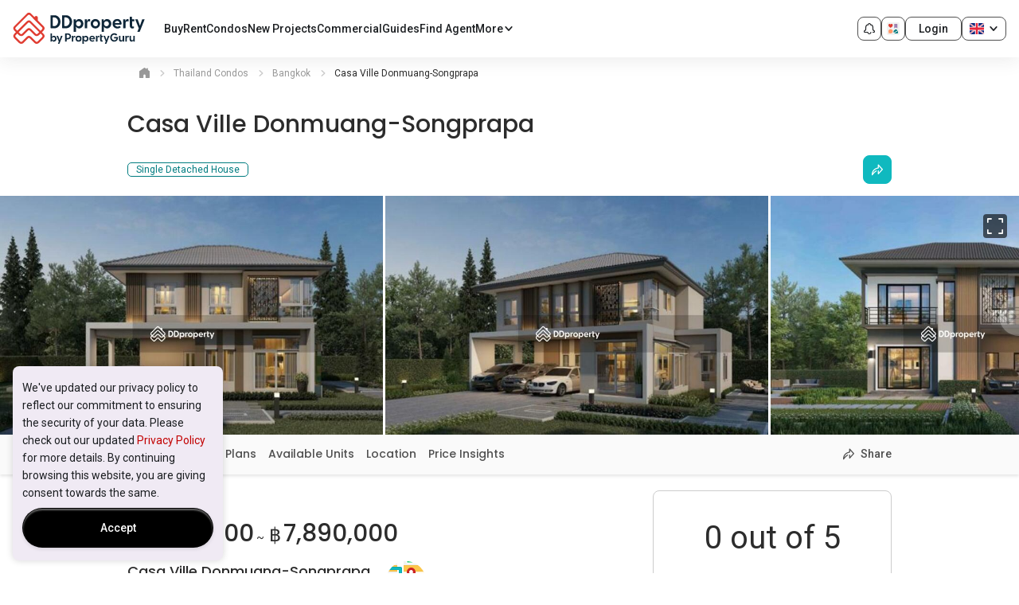

--- FILE ---
content_type: text/html; charset=utf-8
request_url: https://www.ddproperty.com/en/project/7761-casa-ville-donmuang-songprapa
body_size: 81947
content:
<!DOCTYPE html><html prefix="og: https://ogp.me/ns# fb: http://ogp.me/ns/fb#" lang="en" class="guruland-proxy-page"><head><meta charSet="utf-8"/><meta charSet="utf-8"/><meta name="viewport" content="width=device-width, initial-scale=1"/><meta id="viewport" name="viewport" content="width=device-width, initial-scale=1.0, minimum-scale=1, maximum-scale=1"/><link rel="preload" as="image" href="https://cdn.pgimgs.com/hive-ui/static/v0.1.3/logo/dd-horizontal.svg"/><link rel="preload" as="image" href="https://cdn.pgimgs.com/hive-ui/static/v0.1.3/logo/dd-horizontal-by-pg.svg"/><link rel="preload" as="image" href="https://cdn.pgimgs.com/hive-ui/static/v0.1.3/pg-icons/my-activity.svg"/><link rel="preload" as="image" href="https://cdn.pgimgs.com/hive-ui/static/v0.1.3/flags/uk.svg"/><link href="https://cdn.pgimgs.com/marketplace-web/_next/static/css/aadf574098fe489c.3.css" rel="stylesheet" as="style" data-precedence="dynamic"/><link href="https://cdn.pgimgs.com/marketplace-web/_next/static/css/91dc4fb66af03454.3.css" rel="stylesheet" as="style" data-precedence="dynamic"/><link href="https://cdn.pgimgs.com/marketplace-web/_next/static/css/731ac47e77d362a3.3.css" rel="stylesheet" as="style" data-precedence="dynamic"/><link href="https://cdn.pgimgs.com/marketplace-web/_next/static/css/f629d0a9ab6b3cdf.3.css" rel="stylesheet" as="style" data-precedence="dynamic"/><link rel="preload" as="script" fetchPriority="low" nonce="QbWkHWZ_EhfzdZ_oTm3xd" href="https://cdn.pgimgs.com/marketplace-web/_next/static/chunks/webpack-75dc05befe66df42.3.js" crossorigin=""/><script src="https://cdn.pgimgs.com/marketplace-web/_next/static/chunks/53896009-a3820cfca27a5e15.3.js" async="" crossorigin="" nonce="QbWkHWZ_EhfzdZ_oTm3xd"></script><script src="https://cdn.pgimgs.com/marketplace-web/_next/static/chunks/9757-49a788eac2b5f14d.3.js" async="" crossorigin="" nonce="QbWkHWZ_EhfzdZ_oTm3xd"></script><script src="https://cdn.pgimgs.com/marketplace-web/_next/static/chunks/8077-baab068ac26ab6b6.3.js" async="" crossorigin="" nonce="QbWkHWZ_EhfzdZ_oTm3xd"></script><script src="https://cdn.pgimgs.com/marketplace-web/_next/static/chunks/main-app-059e1c712452ce33.3.js" async="" crossorigin="" nonce="QbWkHWZ_EhfzdZ_oTm3xd"></script><script src="https://cdn.pgimgs.com/marketplace-web/_next/static/chunks/5734-debe75893f73510f.3.js" async="" crossorigin="" nonce="QbWkHWZ_EhfzdZ_oTm3xd"></script><script src="https://cdn.pgimgs.com/marketplace-web/_next/static/chunks/7841-58155322ccf7fc45.3.js" async="" crossorigin="" nonce="QbWkHWZ_EhfzdZ_oTm3xd"></script><script src="https://cdn.pgimgs.com/marketplace-web/_next/static/chunks/1693-1aee5af427f55540.3.js" async="" crossorigin="" nonce="QbWkHWZ_EhfzdZ_oTm3xd"></script><script src="https://cdn.pgimgs.com/marketplace-web/_next/static/chunks/8237-d0af0a3fd12e7973.3.js" async="" crossorigin="" nonce="QbWkHWZ_EhfzdZ_oTm3xd"></script><script src="https://cdn.pgimgs.com/marketplace-web/_next/static/chunks/app/error-b4904128f54d7e32.3.js" async="" crossorigin="" nonce="QbWkHWZ_EhfzdZ_oTm3xd"></script><script src="https://cdn.pgimgs.com/marketplace-web/_next/static/chunks/app/not-found-99ac6f2c0b9b525e.3.js" async="" crossorigin="" nonce="QbWkHWZ_EhfzdZ_oTm3xd"></script><script src="https://cdn.pgimgs.com/marketplace-web/_next/static/chunks/1437-248aec5e5c488619.3.js" async="" crossorigin="" nonce="QbWkHWZ_EhfzdZ_oTm3xd"></script><script src="https://cdn.pgimgs.com/marketplace-web/_next/static/chunks/170-41571d57239c155a.3.js" async="" crossorigin="" nonce="QbWkHWZ_EhfzdZ_oTm3xd"></script><script src="https://cdn.pgimgs.com/marketplace-web/_next/static/chunks/2970-2e34014072b64dbf.3.js" async="" crossorigin="" nonce="QbWkHWZ_EhfzdZ_oTm3xd"></script><script src="https://cdn.pgimgs.com/marketplace-web/_next/static/chunks/730-f04056fc48a419c0.3.js" async="" crossorigin="" nonce="QbWkHWZ_EhfzdZ_oTm3xd"></script><script src="https://cdn.pgimgs.com/marketplace-web/_next/static/chunks/app/%5Blocale%5D/guruland-proxy/%5B...pathSegment%5D/page-93aa3812a2c2bdc3.3.js" async="" crossorigin="" nonce="QbWkHWZ_EhfzdZ_oTm3xd"></script><link rel="preload" href="https://cdn.pgimgs.com/marketplace-web/_next/static/chunks/7987.6e84530dc3f8b35c.3.js" as="script" fetchPriority="low"/><link rel="preload" href="https://cdn.pgimgs.com/marketplace-web/_next/static/chunks/8669.d9f18ed68313695d.3.js" as="script" fetchPriority="low"/><link rel="preload" href="https://cdn.pgimgs.com/marketplace-web/_next/static/chunks/107.5662e951311a9789.3.js" as="script" fetchPriority="low"/><link rel="preload" href="https://cdn.pgimgs.com/marketplace-web/_next/static/chunks/6554.3be6e061f2c40303.3.js" as="script" fetchPriority="low"/><link rel="preload" href="https://cdn.pgimgs.com/marketplace-web/_next/static/chunks/9662.8385ce9b810cd9b1.3.js" as="script" fetchPriority="low"/><title>Casa Ville Donmuang-Songprapa For Sale and Rental </title><meta name="description" content="Casa Ville Donmuang-Songprapa is a Single Detached House ,Get Casa Ville Donmuang-Songprapa Single Detached House Details with DDproperty, Thailand Asia&#x27;s Leading Property Portal."/><meta name="keywords" content="thailand property, thailand real estate, property for sale, property for rent, property guru, DDProperty, thailand property listings"/><meta name="robots" content="index,follow"/><meta http-equiv="x-dns-prefetch-control" content="on"/><meta name="google-site-verification" content="9iVXbwdOPHOH_byBFBScAHm5x-kvcPzBS_fJBFPBwbo"/><meta name="apple-itunes-app" content="app-id=487558434"/><meta name="google-play-app" content="app-id=com.allproperty.android.consumer.th"/><meta name="msapplication-TileColor" content="#cc2222"/><meta name="msapplication-square150x150logo" content="https://cdn1.pgimgs.com/1767927458/sf2-search/bundles/guruweblayout/img/ms-touch-logo.png"/><meta property="og:type" content="place"/><meta property="og:url" content="https://www.ddproperty.com/en/project/7761-casa-ville-donmuang-songprapa"/><meta property="og:title" content="Casa Ville Donmuang-Songprapa For Sale and Rental "/><meta property="og:description" content="Casa Ville Donmuang-Songprapa is a Single Detached House ,Get Casa Ville Donmuang-Songprapa Single Detached House Details with DDproperty, Thailand Asia&#x27;s Leading Property Portal."/><meta property="og:site_name" content="DDproperty"/><meta property="og:image" content="https://sg1-cdn.pgimgs.com/projectnet-project/148509/ZPPHO.126641530.R800X800.jpg"/><meta property="og:image:secure_url" content="https://sg1-cdn.pgimgs.com/projectnet-project/148509/ZPPHO.126641530.R800X800.jpg"/><meta property="og:image:type" content="image/jpeg"/><meta property="place:location:latitude" content="13.937786116274"/><meta property="place:location:longitude" content="100.58058715664"/><meta name="theme-color" content="#ffffff"/><link rel="canonical" href="https://www.ddproperty.com/en/project/7761-casa-ville-donmuang-songprapa"/><link rel="alternate" href="https://www.ddproperty.com/โครงการ/7761-casa-ville-donmuang-songprapa" hreflang="x-default"/><link rel="alternate" href="https://www.ddproperty.com/โครงการ/7761-casa-ville-donmuang-songprapa" hreflang="th"/><link rel="alternate" href="https://www.ddproperty.com/en/project/7761-casa-ville-donmuang-songprapa" hreflang="en"/><link rel="dns-prefetch" href="https://th1-cdn.pgimgs.com"/><link rel="preconnect" href="https://th1-cdn.pgimgs.com"/><link rel="dns-prefetch" href="https://th2-cdn.pgimgs.com"/><link rel="preconnect" href="https://th2-cdn.pgimgs.com"/><link rel="dns-prefetch" href="https://cdn1.pgimgs.com"/><link rel="preconnect" href="https://cdn1.pgimgs.com"/><link rel="dns-prefetch" href="https://www.googleadservices.com"/><link rel="preconnect" href="https://www.googleadservices.com"/><link rel="dns-prefetch" href="https://www.googletagmanager.com"/><link rel="preconnect" href="https://www.googletagmanager.com"/><link rel="dns-prefetch" href="https://googleads.g.doubleclick.net"/><link rel="preconnect" href="https://googleads.g.doubleclick.net"/><link rel="dns-prefetch" href="https://www.google.com"/><link rel="preconnect" href="https://www.google.com"/><link rel="dns-prefetch" href="https://js.appboycdn.com"/><link rel="preconnect" href="https://js.appboycdn.com"/><link rel="dns-prefetch" href="https://www.google-analytics.com"/><link rel="preconnect" href="https://www.google-analytics.com"/><link rel="dns-prefetch" href="https://adservice.google.com"/><link rel="preconnect" href="https://adservice.google.com"/><link rel="dns-prefetch" href="https://cdn.segment.com"/><link rel="preconnect" href="https://cdn.segment.com"/><link rel="dns-prefetch" href="https://cdn-cms.pgimgs.com"/><link rel="preconnect" href="https://cdn-cms.pgimgs.com"/><link rel="preload" href="https://sg1-cdn.pgimgs.com/projectnet-project/148509/ZPPHO.126641530.R800X800.jpg" as="image"/><link rel="icon" href="https://cdn1.pgimgs.com/1767927458/sf2-search/bundles/guruweblayout/img/is-new-brand-favicon.ico"/><link rel="apple-touch-icon" href="https://cdn1.pgimgs.com/1767927458/sf2-search/bundles/guruweblayout/img/is-new-brand-touch-logo.png" sizes="144x144"/><link rel="icon" href="https://cdn1.pgimgs.com/1767927458/sf2-search/bundles/guruweblayout/img/is-new-brand-touch-logo.png" sizes="144x144"/><link rel="manifest" href="https://cdn1.pgimgs.com/1767927458/sf2-search/bundles/gurulistingsearch/app/ddproperty-th/manifest.json"/><link rel="preconnect" href="https://fonts.gstatic.com" crossorigin=""/><link href="https://fonts.googleapis.com/css?family=Roboto:400,500|Nunito:600|Poppins:500,600&amp;subset=latin-ext&amp;display=swap" rel="preload" as="style"/><link href="https://cdn1.pgimgs.com/1767927458/sf2-condo/assets/fonts/pgicons.5751fe59.woff" rel="preload" as="font" type="font/woff" crossorigin=""/><link rel="stylesheet" type="text/css" href="https://cdn.pgimgs.com/hive-ui/widgets/v8.10.1/styles/foundation.min.css"/><link rel="stylesheet" type="text/css" href="https://cdn.pgimgs.com/hive-ui/widgets/v8.10.1/iife/bundle.min.css"/><link rel="stylesheet" href="https://cdn1.pgimgs.com/1767927458/sf2-condo/assets/996.css"/><link rel="stylesheet" href="https://cdn1.pgimgs.com/1767927458/sf2-condo/assets/css/desktop_css.css"/><link href="https://fonts.googleapis.com/css?family=Roboto:400,500|Nunito:600|Poppins:500,600&amp;subset=latin-ext&amp;display=swap" rel="stylesheet" type="text/css"/><link rel="stylesheet" type="text/css" href="https://cdn.pgimgs.com/hive-ui/widgets/v8.10.1/styles/foundation.min.css"/><link rel="stylesheet" type="text/css" href="https://cdn.pgimgs.com/hive-ui/widgets/v8.10.1/iife/bundle.min.css"/><link rel="stylesheet" href="https://cdn1.pgimgs.com/1767927458/sf2-condo/assets/996.css"/><link rel="stylesheet" href="https://cdn1.pgimgs.com/1767927458/sf2-condo/assets/css/desktop_css.css"/><link href="https://fonts.googleapis.com/css?family=Roboto:400,500|Nunito:600|Poppins:500,600&amp;subset=latin-ext&amp;display=swap" rel="stylesheet" type="text/css"/><script src="https://accounts.google.com/gsi/client" nonce="QbWkHWZ_EhfzdZ_oTm3xd"></script><script nonce="QbWkHWZ_EhfzdZ_oTm3xd">
    //check for browsers without complete flex support ( < IE 10)
    window.onload = function(e){
        if(Function('/*@cc_on return document.documentMode<=10@*/')()) {
            window.location = '/ie-notsupported';
        }
    };
  </script><script type="text/javascript" src="https://cdn.pgimgs.com/hive-ui/widgets/v8.10.1/iife/bundle.min.js" nonce="QbWkHWZ_EhfzdZ_oTm3xd"></script><script type="text/javascript" nonce="QbWkHWZ_EhfzdZ_oTm3xd">
    (function(i,s,o,g,r,a,m){i['GoogleAnalyticsObject']=r;i[r]=i[r]||function(){
    (i[r].q=i[r].q||[]).push(arguments)},i[r].l=1*new Date();a=s.createElement(o),
    m=s.getElementsByTagName(o)[0];a.async=1;a.src=g;m.parentNode.insertBefore(a,m)
    })(window,document,'script','https://www.google-analytics.com/analytics.js','ga');
  </script><script src="https://www.googletagmanager.com/gtag/js?id=G-E074GRXRQD&amp;l=ga4DataLayer" nonce="QbWkHWZ_EhfzdZ_oTm3xd"></script><script nonce="QbWkHWZ_EhfzdZ_oTm3xd">
    window.ga4DataLayer = window.ga4DataLayer || [];
    window.ga4PropertyId = 'G-E074GRXRQD';
    function gtag(){ga4DataLayer.push(arguments);}
    gtag('js', new Date());
  </script><script type="text/javascript" nonce="QbWkHWZ_EhfzdZ_oTm3xd">
    var guruApp = {"environment":"prod","session_name":"PHPSESSID2","client":{"is_mobile":false,"isWebView":false},"isIframe":false,"language":"en","currency":"THB","country":"TH","appName":"ddproperty-th","currencySymbol":"\u0e3f","googleMaps":{"key":"AIzaSyA7ntB3DUX5RV-JxPsv4EqvHqoONXiSxXg"},"googleApi":{"appId":"711575025382-6p9eqj570n5ktuk9lmdsa4aj0jol9pnu.apps.googleusercontent.com"},"appleIdApi":{"clientId":"com.propertyguru.www"},"identityEndpoint":"https:\/\/identity.propertyguru.com\/identity","isLeadManagementEnabled":false,"user_id":null,"facebook":{"appId":525398830968327},"sharingData":{"sharingType":"property-detail","title":"Casa Ville Donmuang-Songprapa","propertyType":"Single Detached House","link":"https:\/\/www.ddproperty.com\/en\/project\/7761-casa-ville-donmuang-songprapa"},"dfp":{"multipageTakeoverAd":"<div id=\"google_dfp_ads_slot_desktop_multipage_takeover_29\" class=\"ads-dfp loading\"><script type='text\/javascript' nonce=\"595625b57efdb18f495740b0b53f7199\">guruApp.googleTagPush(function() {var boxElement = document.getElementById('google_dfp_ads_slot_desktop_multipage_takeover_29'); var retryCount = 0; do { setTimeout(() => { boxElement = document.getElementById('google_dfp_ads_slot_desktop_multipage_takeover_29'); retryCount++; }, 500); if (boxElement instanceof HTMLElement) { googletag.display('google_dfp_ads_slot_desktop_multipage_takeover_29');}} while (!boxElement instanceof HTMLElement && retryCount < 3);});<\/script><\/div>\n","isAsyncInline":true,"isMultipageTakeoverEnabled":true},"MapNearbyWidget":{"seeAll":"See All","exploreOnMap":"Explore on Map","busStop":"Bus Stop","mrt":"MRT","brt":"BRT","school":"School","petrolPump":"Bus Stop","clinicsHospital":"Clinics\/Hospitals","supermarket":"Supermarket","train":"Train","atm":"ATM","postbox":"Post Box","parkGym":"Park\/Gym","restaurantsPubs":"Restaurants\/Pubs","movieTheaters":"Movie Theaters","malls":"Malls","placeOfWorship":"Place of Worship","satellite":"Satellite","default":"Default","maintenanceFee":"Maintenance Fee","currentlyTenanted":"Currently Tenanted","noPublicTransportNearby":"No Public Transport Nearby","noSchoolsNearby":"No schools nearby","noSupermarketNearby":"No Supermarket Nearby","noShoppingMallNearby":"No Shopping Mall Nearby","whatsNearby":"What's Nearby","seeWhatsNearby":"See What's Nearby","commute":"Commute","familyLiving":"Family Living","lifestyle":"Lifestyle","tellUsPOI":"Search your office\/school for travel time","moreNearby":"%1 more %2 nearby","noLocationNearby":"No %1 nearby","proxyApi":"https:\/\/gmaps.propertyguru.com"},"priceInsightsWidgetData":{"priceInsightPropertyValueTab":{"sale":{"quarterly":[],"half-yearly":[],"yearly":[]},"rent":{"quarterly":[],"half-yearly":[],"yearly":[]},"bedroomOption":{"sale":{"quarterly":[],"half-yearly":[],"yearly":[]},"rent":{"quarterly":[],"half-yearly":[],"yearly":[]}},"bedrooms":""},"defaultBedrooms":"","bedroomType":"","id":"priceInsightMortageTab","hasError":false,"priceInsightCapitalGainTab":{"bedrooms":""},"capitalGainData":{"bedrooms":""},"bedroomOption":[],"dataAvailable":false,"priceInsightRentalYieldTab":{"sale":{"quarterly":[],"half-yearly":[],"yearly":[]},"bedrooms":"","bedroomOption":[]},"priceInsightMortageTab":{"price":{"currencySymbol":"\u0e3f","label":"Price","value":2000000,"pretty":"\u0e3f2,000,000","suffix":""},"deposit":{"label":"Deposit","value":200000,"pretty":"\u0e3f200,000","suffix":"","percentage":10},"loan":{"label":"Loan Amount","value":1800000,"pretty":"\u0e3f1,800,000","suffix":""},"tenure":{"label":"Loan Tenure","value":360,"suffix":"Years"},"interestRate":{"label":"Interest Rate","value":4,"suffix":"%"},"monthlyRepayment":{"label":"","value":8593,"pretty":"\u0e3f8,593","suffix":"\/month"},"principle":{"label":"Principal","value":2593,"suffix":""},"interest":{"label":"Interest","value":6000,"suffix":""},"propertyType":"BUNG","region":"th","language":"en","link":{"label":"Detailed Calculation >","url":"http:\/\/www.ddproperty.com\/en\/mortgage_calc_monthly","additionalAttributes":"target=\"_blank\"","additionalParameters":"interest_rate=4&loan_tenure=360&loan_amount=1800000&property_value=2000000&property_type=condoDir&region_code%5B0%5D=TH10&region_code%5B1%5D=TH50&region_code%5B2%5D=TH20&region_code%5B3%5D=TH98&region_code%5B4%5D=TH83&region_code%5B5%5D=TH15&region_code%5B6%5D=TH18&region_code%5B7%5D=TH62&region_code%5B8%5D=TH16&region_code%5B9%5D=TH26&region_code%5B10%5D=TH73&region_code%5B11%5D=TH60&region_code%5B12%5D=TH12&region_code%5B13%5D=TH13&region_code%5B14%5D=TH67&region_code%5B15%5D=TH66&region_code%5B16%5D=TH65&region_code%5B17%5D=TH14&region_code%5B18%5D=TH11&region_code%5B19%5D=TH74&region_code%5B20%5D=TH75&region_code%5B21%5D=TH19&region_code%5B22%5D=TH17&region_code%5B23%5D=TH64&region_code%5B24%5D=TH72&region_code%5B25%5D=TH61&region_code%5B26%5D=TH24&region_code%5B27%5D=TH22&region_code%5B28%5D=TH25&region_code%5B29%5D=TH21&region_code%5B30%5D=TH27&region_code%5B31%5D=TH23&region_code%5B32%5D=TH71&region_code%5B33%5D=TH76&region_code%5B34%5D=TH77&region_code%5B35%5D=TH70&region_code%5B36%5D=TH63&region_code%5B37%5D=TH57&region_code%5B38%5D=TH52&region_code%5B39%5D=TH51&region_code%5B40%5D=TH58&region_code%5B41%5D=TH55&region_code%5B42%5D=TH56&region_code%5B43%5D=TH54&region_code%5B44%5D=TH53&region_code%5B45%5D=TH37&region_code%5B46%5D=TH97&region_code%5B47%5D=TH31&region_code%5B48%5D=TH36&region_code%5B49%5D=TH46&region_code%5B50%5D=TH40&region_code%5B51%5D=TH42&region_code%5B52%5D=TH44&region_code%5B53%5D=TH49&region_code%5B54%5D=TH48&region_code%5B55%5D=TH30&region_code%5B56%5D=TH39&region_code%5B57%5D=TH43&region_code%5B58%5D=TH45&region_code%5B59%5D=TH47&region_code%5B60%5D=TH33&region_code%5B61%5D=TH32&region_code%5B62%5D=TH34&region_code%5B63%5D=TH41&region_code%5B64%5D=TH35&region_code%5B65%5D=TH86&region_code%5B66%5D=TH81&region_code%5B67%5D=TH80&region_code%5B68%5D=TH96&region_code%5B69%5D=TH94&region_code%5B70%5D=TH82&region_code%5B71%5D=TH93&region_code%5B72%5D=TH85&region_code%5B73%5D=TH91&region_code%5B74%5D=TH90&region_code%5B75%5D=TH84&region_code%5B76%5D=TH92&region_code%5B77%5D=TH95&listing_id=","analyticsEvent":"Repayment","altLogoText":"GuruView"},"calculatorLink":{"label":"Find my eligibility","url":"\/en\/mortgage_affordability_calculator"}},"isProjectListing":false,"price":{"value":2000000,"currency":"\u0e3f"},"loan":{"value":1800000,"percentage":90},"tenure":{"value":30},"principle":{"value":"2,593"},"interest":{"value":"6,000"},"interestRate":{"value":4,"suffix":"%"},"link":{"label":"Detailed Calculation >","url":"http:\/\/www.ddproperty.com\/en\/mortgage_calc_monthly","additionalAttributes":"target=\"_blank\"","additionalParameters":"interest_rate=4&loan_tenure=360&loan_amount=1800000&property_value=2000000&property_type=condoDir&region_code%5B0%5D=TH10&region_code%5B1%5D=TH50&region_code%5B2%5D=TH20&region_code%5B3%5D=TH98&region_code%5B4%5D=TH83&region_code%5B5%5D=TH15&region_code%5B6%5D=TH18&region_code%5B7%5D=TH62&region_code%5B8%5D=TH16&region_code%5B9%5D=TH26&region_code%5B10%5D=TH73&region_code%5B11%5D=TH60&region_code%5B12%5D=TH12&region_code%5B13%5D=TH13&region_code%5B14%5D=TH67&region_code%5B15%5D=TH66&region_code%5B16%5D=TH65&region_code%5B17%5D=TH14&region_code%5B18%5D=TH11&region_code%5B19%5D=TH74&region_code%5B20%5D=TH75&region_code%5B21%5D=TH19&region_code%5B22%5D=TH17&region_code%5B23%5D=TH64&region_code%5B24%5D=TH72&region_code%5B25%5D=TH61&region_code%5B26%5D=TH24&region_code%5B27%5D=TH22&region_code%5B28%5D=TH25&region_code%5B29%5D=TH21&region_code%5B30%5D=TH27&region_code%5B31%5D=TH23&region_code%5B32%5D=TH71&region_code%5B33%5D=TH76&region_code%5B34%5D=TH77&region_code%5B35%5D=TH70&region_code%5B36%5D=TH63&region_code%5B37%5D=TH57&region_code%5B38%5D=TH52&region_code%5B39%5D=TH51&region_code%5B40%5D=TH58&region_code%5B41%5D=TH55&region_code%5B42%5D=TH56&region_code%5B43%5D=TH54&region_code%5B44%5D=TH53&region_code%5B45%5D=TH37&region_code%5B46%5D=TH97&region_code%5B47%5D=TH31&region_code%5B48%5D=TH36&region_code%5B49%5D=TH46&region_code%5B50%5D=TH40&region_code%5B51%5D=TH42&region_code%5B52%5D=TH44&region_code%5B53%5D=TH49&region_code%5B54%5D=TH48&region_code%5B55%5D=TH30&region_code%5B56%5D=TH39&region_code%5B57%5D=TH43&region_code%5B58%5D=TH45&region_code%5B59%5D=TH47&region_code%5B60%5D=TH33&region_code%5B61%5D=TH32&region_code%5B62%5D=TH34&region_code%5B63%5D=TH41&region_code%5B64%5D=TH35&region_code%5B65%5D=TH86&region_code%5B66%5D=TH81&region_code%5B67%5D=TH80&region_code%5B68%5D=TH96&region_code%5B69%5D=TH94&region_code%5B70%5D=TH82&region_code%5B71%5D=TH93&region_code%5B72%5D=TH85&region_code%5B73%5D=TH91&region_code%5B74%5D=TH90&region_code%5B75%5D=TH84&region_code%5B76%5D=TH92&region_code%5B77%5D=TH95&listing_id=","analyticsEvent":"Repayment","altLogoText":"GuruView"},"calculatorLink":{"label":"Find my eligibility","url":"\/en\/mortgage_affordability_calculator"},"calculatorLinkEnabled":true,"headerText":"How much will it cost to live here?","translations":{"year":"Year","years":"Years","month":"Month","months":"Months","time":"Time","yield":"Yield","perMonth":"\/mo","rentalYield":"Rental Yield","principal":"Principal","interest":"Interest","annualisedOverPeriod":"Annualised over %period%","rentalYieldOverPeriod":"This is the Rent Yield trend for %totalBedrooms% %bedroomType% units over %period%","areaUnit":"sqm","studio":"studio","noBedroomInfo":"No bedroom info","price":"Price","priceTrendOverPeriod":"This is the Price\/%areaUnit% trend for %totalBedrooms% %bedroomType% units over %period%","bed":"bed","beds":"beds","bedroom":"Bedroom","bedrooms":"Bedrooms","noOfTransactions":"%1 Transactions","notAvailable":"N\/A"}},"askGuru":{"autocomplete":{"default":"https:\/\/prefix-search.propertyguru.com\/v1\/th\/autocomplete?region=th&_locale=en&limit=20&query=","residential":"https:\/\/prefix-search.propertyguru.com\/v1\/th\/autocomplete?region=th&locale=en&limit=20&property_type_group_exclude%5B0%5D=COMMERCIAL&property_type_group_exclude%5B1%5D=OTHERS&object_type%5B0%5D=PROPERTY&query=","commercial":"https:\/\/prefix-search.propertyguru.com\/v1\/th\/autocomplete?region=th&locale=en&limit=20&property_type_group_exclude%5B1%5D=CONDO&object_type%5B0%5D=PROPERTY&query="}},"smartBanner":{"ios":"487558434","android":"com.allproperty.android.consumer.th","appStoreLanguage":"th","title":"Find properties on the go with our app!","author":"PropertyGuru Pte Ltd","button":"Install","getMobileUrl":{"android":"https:\/\/play.google.com\/store\/apps\/details?id=com.allproperty.android.consumer.th&hl=th&gl=US","ios":"https:\/\/apps.apple.com\/th\/app\/ddproperty-thailand\/id487558434","smartbanner":{"android":"https:\/\/play.google.com\/store\/apps\/details?id=com.allproperty.android.consumer.th"}},"store_ios":"","store_android":"","price":""},"marketing":{"bounceExchangeId":null,"facebookPixelId":"219790321556522","tiktokId":"COAEA2JC77UESEAR7OAG","twitterTrackPid":null,"rubiconTapTrackId":null,"yieldmanagerPixelId":null,"taboolaId":null,"floodlight":{"key":"pg_dd0","pageType":"Condo+Directory+Detail","freetext":""},"adwords":{"conversionId":1008172415,"params":{"listing_pagetype":"other"}},"facebookPixelEnabled":true,"googleAnalytics4":"G-E074GRXRQD","twitterTrackEnabled":null,"fout":null,"yahooPixel":null,"segment":{"internalUrl":"https:\/\/data-ldp-stream-collector.data.iproperty.com.my\/event"},"braze":{"isEnabled":true,"key":"2b5272e0-fb1e-4637-a407-715aeff97012","baseUrl":"sdk.iad-03.braze.com"},"outbrain":null},"userCollections":{"isEnabled":true},"toggles":{"track_user_enquiries":true},"otpLogin":{"copies":{"features":{"default":{"title":"Welcome to DDproperty","description":"Log in or sign up to get the most out of your DDproperty experience."},"MyActivities_my_enquiries":{"title":"Log In or Sign Up","description":"If you'd like to view more past enquiries, you need to login to your account or sign up for a new account."},"MyActivities_saved_searches":{"title":"Log In or Sign Up","description":"If you'd like to view saved searches, you need to login to your account or sign up for a new account."},"MyActivities_hidden_properties":{"title":"Log In or Sign Up","description":"If you'd like to view more hidden properties, you need to login to your account or sign up for a new account."},"ReportListing":{"title":"Log In or Sign Up","description":"Please log in to your account or sign up for a new account to report this listing."},"HideListing":{"title":"Log In or Sign Up","description":"Please log in to your account or sign up for a new account to hide this listing."},"LeadGating":{"title":"Log In or Sign Up","description":"Please verify your identity by logging in or creating an account with us. This will also help increase your chances of response from agents."},"DeveloperEnquiry":{"title":"Log In or Sign Up","description":"Please verify your identity by logging in or creating an account with us. Your info will be shared with this developer only."},"Feedback":{"title":"Log In or Sign Up","description":"You're one step closer to sharing your feedback with us."},"SavedSearch":{"title":"Log In or Sign Up","description":"If you\u2019d like to save searches, you need to log in to your account or sign up for a new account."},"OTPGatingAgent":{"title":"Log In or Sign Up","description":"Log in or sign up to contact this agent.\nLet us know you\u2019re a real person \n(more chances for you to get replies from agents)."},"CreateProfile":{"title":"Log In or Sign Up","description":"If you\u2019d like to set up your profile you need to login to your account or sign up for a new account."},"SRPRentMadeForYou":{"title":"Welcome to DDproperty","description":"Log in or sign up to continue setting saving your preferences to your profile."},"CompareShortlist":{"title":"Log In or Sign Up","description":"If you\u2019d like to compare your shortlisted properties, you need to log in or sign up for a new account."},"ShareShortlist":{"title":"Welcome to DDproperty","description":"If you\u2019d like to invite others to view your shortlist, you need to log in or sign up for a new account."},"SharedShortlist":{"title":"Welcome to DDproperty","description":"Please login or sign up to view the shortlist that has been shared with you."},"ContactAgent":{"title":"Log In or Sign Up","description":"Please verify your identity by logging in or creating an account with us. This will also help increase your chances of response from agents."},"RateAgent":{"title":"Welcome to DDproperty","description":"Please log in to your account or sign up for a new account to continue rating this agent."}},"all.set.title":"All Set!","all.set.account.created":"Your account has been successfully created!","all.set.account.logged.in":"You have successfully logged into your account!","all.set.form.submit":"We\u2019ve also submitted your enquiry to the agent.","all.set.whatsapp.button":"Proceed to WhatsApp","all.set.line.button":"Proceed to Line","all.set.phone.reveal.button":"Reveal Agent Phone Number","all.set.phone.reveal.title":"Here is the agent\u2019s phone number.","all.set.form.submit.button":"Got it","all.set.sms.button":"Proceed to SMS","password.updated.message":"Your password was updated successfully","password.reset.email.message":"New password has been sent to your email."},"agentnetUrl":"https:\/\/agentnet.ddproperty.com","isEnabled":true},"leadGating":{"isEnabled":true,"sequenceVariant":"control"},"notification":{"copies":{"header":"Notifications","emptyTitle":"No updates for today","emptyDesc":"We\u2019ll notify you when there are personalised recommendations."},"isEnabled":false},"contactAgentV2":{"copies":{"contactAgentCard":{"heading":"Contact Agent","agentLicense":": %license%","agencyLicense":"Agency Reg. No. %license%","verificationText":"Verified","certificateText":"Certified","rating":{"singleReviewText":"review","multiReviewText":"reviews","hasReviewText":"%totalRating% Reviews","noReviewText":"No reviews yet"},"contactActionConfig":{"whatsapp":{"isEnabled":false,"text":"WhatsApp","mobileText":"Continue to WhatsApp","message":"Hi %agentName%,\\n I am interested in:\\n %typeCode% - %projectName%\\n %bedrooms% %prettyPrice% \\n %selfUrl% \\n Thanks \\n","bedroomText":{"singular":"%count% Bed","plural":"%count% Beds"},"dataAutomationId":"enquiry-widget-whatsapp-btn"},"line":{"isEnabled":true,"text":"Line","mobileText":"Continue to Line","dataAutomationId":"enquiry-widget-line-btn"},"revealPhoneNumber":{"text":"View Phone Number","dataAutomationId":"enquiry-widget-phone-btn"},"phoneCall":{"text":"Call","dataAutomationId":"enquiry-widget-phone-btn"},"stickyPhoneCall":{"text":"Continue to call","dataAutomationId":"enquiry-widget-phone-btn"},"sendEnquiry":{"text":"Send Enquiry","dataAutomationId":"enquiry-widget-msg-btn"},"contactAgent":{"text":"Contact Agent","dataAutomationId":"enquiry-widget-contact-agent-btn"}},"termsAndPolicy":"I confirm that I have read the <a href=\"\/en\/privacy\" rel=\"noopener noreferrer\" target=\"_blank\" >privacy policy<\/a> and allow my information to be shared with this agent who may contact me later."},"sendEnquiry":{"title":"Send Enquiry","enquiryFormView":{"contactContext":{"agentMessage":"{agentName} will contact you about your interest in {intent} a property","listingMessage":"{agentName} will contact you about your interest in {listingName}"},"intentLabel":"I\u2019m enquiring about","intentOptions":[{"value":"BUY","text":"Buying"},{"value":"RENT","text":"Renting"},{"value":"SELL","text":"Selling"},{"value":"LET","text":"Leasing"},{"value":"OTHER","text":"Others"}],"detailTitle":"Your contact details","firstNameLabel":"First name","lastNameLabel":"Last name","emailLabel":"Email address","mobileLabel":"Mobile number","profileLink":{"href":"\/en\/user\/profile"},"consents":[],"submitText":"Submit","errorMessage":{"invalidInput":"All fields are required. Please update on your profile.","requestFailed":"Failed to submit your enquiry. Please retry."},"termsAndPolicy":"I agree to PropertyGuru&apos;s <a href=\"\/en\/terms-of-service\">Terms of Service<\/a> and <a href=\"\/en\/privacy\">Privacy Policy<\/a> including the collection, use and disclosure of my personal information.","defaultMessage":"I am interested in this property. Please contact me, thanks! %selfUrl%"},"successToast":{"title":"Enquiry sent to {agentName}!","message":"Agent will contact you shortly"}}},"isEnabled":false,"isRatingAndReviewEnabled":false},"enquiryV2":{"isEnabled":false},"enableAgentEnquiry":{"isEnabled":false},"contactAgentV3":{"copies":{"contactAgentCard":{"heading":"Contact Agent","agentLicense":": %license%","agencyLicense":"Agency Reg. No. %license%","verificationText":"Verified","certificateText":"Certified","rating":{"singleReviewText":"review","multiReviewText":"reviews","hasReviewText":"%totalRating% Reviews","noReviewText":"No reviews yet"},"contactActionConfig":{"qrCode":{"isEnabled":false,"text":"WhatsApp Mobile","mobileText":"Continue to WhatsApp","message":"Hi %agentName%,\\n I am interested in:\\n %typeCode% - %projectName%\\n %bedrooms% %prettyPrice% \\n %selfUrl% \\n Thanks \\n","bedroomText":{"singular":"%count% Bed","plural":"%count% Beds"},"dataAutomationId":"enquiry-widget-whatsapp-mobile-btn"},"whatsapp":{"isEnabled":false,"text":"WhatsApp Web","mobileText":"Continue to WhatsApp","message":"Hi %agentName%,\\n I am interested in:\\n %typeCode% - %projectName%\\n %bedrooms% %prettyPrice% \\n %selfUrl% \\n Thanks \\n","bedroomText":{"singular":"%count% Bed","plural":"%count% Beds"},"dataAutomationId":"enquiry-widget-whatsapp-btn"},"line":{"isEnabled":true,"text":"Line","mobileText":"Continue to Line","dataAutomationId":"enquiry-widget-line-btn"},"revealPhoneNumber":{"text":"View Phone Number","dataAutomationId":"enquiry-widget-phone-btn"},"phoneCall":{"text":"Phone Number","dataAutomationId":"enquiry-widget-phone-btn"},"stickyPhoneCall":{"text":"Continue to call","dataAutomationId":"enquiry-widget-phone-btn"},"sendEnquiry":{"text":"Send Enquiry","dataAutomationId":"enquiry-widget-msg-btn"},"contactAgent":{"text":"Contact Agent","dataAutomationId":"enquiry-widget-contact-agent-btn"}},"termsAndPolicy":"I confirm that I have read the <a href=\"\/en\/privacy\" rel=\"noopener noreferrer\" target=\"_blank\" >privacy policy<\/a> and allow my information to be shared with this agent who may contact me later."},"sendEnquiry":{"title":"Send Enquiry","enquiryFormView":{"contactContext":{"agentMessage":"{agentName} will contact you about your interest in {intent} a property","listingMessage":"{agentName} will contact you about your interest in {listingName}"},"intentLabel":"I\u2019m enquiring about","intentOptions":[{"value":"BUY","text":"Buying"},{"value":"RENT","text":"Renting"},{"value":"SELL","text":"Selling"},{"value":"LET","text":"Leasing"},{"value":"OTHER","text":"Others"}],"detailTitle":"Your contact details","firstNameLabel":"First name","lastNameLabel":"Last name","emailLabel":"Email address","mobileLabel":"Mobile number","profileLink":{"href":"\/en\/user\/profile"},"submitText":"Submit","errorMessage":{"invalidInput":"All fields are required. Please update on your profile.","requestFailed":"Failed to submit your enquiry. Please retry."},"termsAndPolicy":"I agree to PropertyGuru&apos;s <a href=\"\/en\/terms-of-service\">Terms of Service<\/a> and <a href=\"\/en\/privacy\">Privacy Policy<\/a> including the collection, use and disclosure of my personal information.","defaultMessage":"I am interested in this property. Please contact me, thanks! %selfUrl%"},"successToast":{"title":"Enquiry sent to {agentName}!","message":"Agent will contact you shortly"}}},"isEnabled":false,"isRatingAndReviewEnabled":false},"emailNotificationV2":{"isEnabled":false},"widgetGoogleAnalytics":{"googleAnalyticsObject":null,"dimensions":{"dimension6":"other","dimension2":"Condo Directory Detail","dimension3":"Production","dimension4":"en","dimension13":"TH","dimension14":"web","contentGroup1":"Condo Directory Detail"},"localDimensions":[],"optimizeExperimentData":[],"config":{"trackingId":"UA-3001658-1","cookieDomain":"ddproperty.com","siteSpeedSampleRate":10,"optimizeCode":"GTM-TZJ9DFM"}}};


    
    
    var dataLayer = [{"environment":"prod","user_id":null,"is_mobile":false,"pageType":"Condo Directory Detail","language":"en"}];
    guruApp.isResponsive = true;
  </script><script type="text/javascript" nonce="QbWkHWZ_EhfzdZ_oTm3xd">if (guruApp.otpLogin) guruApp.otpLogin.isEnabled = false;</script><script type="text/javascript" nonce="QbWkHWZ_EhfzdZ_oTm3xd">guruApp.userSession = {"user":{"id":null,"username":"anon.","firstName":null,"lastName":null,"phone":null,"email":null,"roles":[],"beta":false,"trackingUserId":null,"isMobileVerified":false,"isAgent":false,"mobileCountry":"","shortlist":0,"shortlistIds":[]}};</script><script src="https://cdn1.pgimgs.com/1767927458/sf2-condo/assets/90.js" nonce="QbWkHWZ_EhfzdZ_oTm3xd"></script><script src="https://cdn1.pgimgs.com/1767927458/sf2-condo/assets/js/desktop_js_header.js" nonce="QbWkHWZ_EhfzdZ_oTm3xd"></script><script src="https://browser.sentry-cdn.com/7.23.0/bundle.min.js" integrity="sha384-Mqx4gjAfMVnjto4g6paOi9soU92U+jP57Wgk/jDXP1sEOt4vVl1WB8yfFTupIdXB" crossorigin="anonymous" nonce="QbWkHWZ_EhfzdZ_oTm3xd"></script><script src="https://browser.sentry-cdn.com/7.23.0/bundle.tracing.min.js" integrity="sha384-SLecuM36xJH2NzNgjBKu5fDtb6NdPvpx7rjBYlUq2HlKcEqblisdxBl8cuy7uiB1" crossorigin="anonymous" nonce="QbWkHWZ_EhfzdZ_oTm3xd"></script><script src="https://cdn1.pgimgs.com/1767927458/sf2-condo/assets/342.js" nonce="QbWkHWZ_EhfzdZ_oTm3xd"></script><script src="https://cdn1.pgimgs.com/1767927458/sf2-condo/assets/101.js" nonce="QbWkHWZ_EhfzdZ_oTm3xd"></script><script src="https://cdn1.pgimgs.com/1767927458/sf2-condo/assets/js/desktop_js_footer.js" nonce="QbWkHWZ_EhfzdZ_oTm3xd"></script><script type="text/javascript" nonce="QbWkHWZ_EhfzdZ_oTm3xd">
    guruApp.highchartsJsUrl = ["//cdn1.pgimgs.com/1767927458/sf2-condo/assets/js/highcharts_js.js"];
    guruApp.widgetPriceInsightsJsUrl = ["//cdn1.pgimgs.com/1767927458/sf2-condo/assets/js/widget_price_insights_js.js"];
    guruApp.commuteComponentUrl = ["//cdn1.pgimgs.com/1767927458/sf2-condo/assets/js/component_commute_time_js.js"];
    guruApp.mrtSearchComponentUrl = ["//cdn1.pgimgs.com/1767927458/sf2-condo/assets/js/component_mrt_search_js.js"];
    guruApp.formWidgetsJsUrl = ["//cdn1.pgimgs.com/1767927458/sf2-condo/assets/js/form_widgets_js.js"];
    guruApp.agentBrandingJsUrl = ["//cdn1.pgimgs.com/1767927458/sf2-condo/assets/js/desktop_js_footer_agent_branding.js"];
    guruApp.marketingOutbrainJsUrl = ["//cdn1.pgimgs.com/1767927458/sf2-condo/assets/js/desktop_js_footer_marketing_outbrain.js"];
    guruApp.collectionsJsUrl = ["//cdn1.pgimgs.com/1767927458/sf2-condo/assets/js/desktop_js_footer_collections.js"];
    guruApp.savedSearchesJsUrl = ["//cdn1.pgimgs.com/1767927458/sf2-condo/assets/js/desktop_js_footer_saved_searches.js"];
    guruApp.userProfileNudgeJsUrl = ["//cdn1.pgimgs.com/1767927458/sf2-condo/assets/js/desktop_js_footer_user_profile_nudge.js"];
</script><script type="text/javascript" nonce="QbWkHWZ_EhfzdZ_oTm3xd">if (!guruApp.googleTagPush) guruApp.googleTagPush = function(f){try {googletag.cmd.push(f);} catch (e) {if (guruApp.debug) {console.log('GoogleTag:' + e);}}};</script><script type="text/javascript" nonce="QbWkHWZ_EhfzdZ_oTm3xd">
window.googletag = window.googletag || {cmd: []};

(function() {
    var gads = document.createElement("script"),
        node = document.getElementsByTagName("script")[0];

    gads.async = true;
    gads.type = "text/javascript";
    gads.src = "https://securepubads.g.doubleclick.net/tag/js/gpt.js";

    node.parentNode.insertBefore(gads, node);
})();
</script><script type="text/javascript" nonce="QbWkHWZ_EhfzdZ_oTm3xd">
guruApp.dfpAdSlots = [];

googletag.cmd.push(function() {
    var guruApp = window.guruApp || {};
    var mapping;

        guruApp.dfpAdSlots.push({
            target: '#google_dfp_ads_slot_desktop_showcase_1_7',
            sizes: [300,250],
            callback: function() {
                var mapping = googletag.sizeMapping()
                            .addSize([0,0], [300,250])
                            .addSize([768,200], [[300,600], [300,250]])
                            .build();
                var slot = googletag.defineSlot('/133034368/ddproperty_eng/condo_directory/showcase_1', [300,250], 'google_dfp_ads_slot_desktop_showcase_1_7')?.defineSizeMapping(mapping)?.addService(googletag.pubads());
                  // Call display() to register the slot as ready and fetch an ad.
                if (Boolean(slot)) {
                    googletag.display(slot);
                }
             }
        })
        guruApp.dfpAdSlots.push({
            target: '#google_dfp_ads_slot_desktop_bottom_leaderboard_8',
            sizes: [[320,50], [728,90], [970,90]],
            callback: function() {
                var mapping = googletag.sizeMapping()
                            .addSize([0,0], [320,50])
                            .addSize([768,200], [728,90])
                            .addSize([990,200], [[728,90], [970,90]])
                            .build();
                var slot = googletag.defineSlot('/133034368/ddproperty_eng/condo_directory/bottom_leaderboard', [[320,50], [728,90], [970,90]], 'google_dfp_ads_slot_desktop_bottom_leaderboard_8')?.defineSizeMapping(mapping)?.addService(googletag.pubads());
                  // Call display() to register the slot as ready and fetch an ad.
                if (Boolean(slot)) {
                    googletag.display(slot);
                }
             }
        })
        guruApp.dfpAdSlots.push({
            target: '#google_dfp_ads_slot_desktop_multipage_takeover_29',
            displayOnPageLoad: true,
            sizes: [770,500],
            callback: function() {
                var slot = googletag.defineSlot('/133034368/ddproperty_eng/multipage_takeover', [770,500], 'google_dfp_ads_slot_desktop_multipage_takeover_29').addService(googletag.pubads());
                  // Call display() to register the slot as ready and fetch an ad.
                  googletag.display(slot);
             }
        })


    guruApp.dfpAdSlots.forEach(function(adSlot) {
       setTimeout(() => {
         try {
           window.domObserver(adSlot);
         } catch (e) {
           console.log('GoogleAdSlots::', e.message, adSlot);
         }
       }, 500);
    });

    googletag.pubads().setTargeting('Proptype', ["Detached House"]);
    googletag.pubads().setTargeting('market', "residential");
    googletag.pubads().setTargeting('Prpty_id', ["7761"]);
    googletag.pubads().setTargeting('Pagetype', "Detail");
    googletag.pubads().setTargeting('userrole', []);
    googletag.pubads().setTargeting('env', "prod");
    googletag.pubads().setTargeting('platform', "sf2");

    try {
        if (localStorage) {
            let providerId = localStorage.getItem('pgutid');
            if (providerId) {
                googletag.pubads().setPublisherProvidedId(providerId);
            }
        }
    } catch (e) {}

    if (!crtg_content) {
        var crtg_content='';
    }
    // splitting script - Criteo
    var crtg_split = (crtg_content || '').split(';');
    for (var i=1;i<crtg_split.length;i++){
        googletag.pubads().setTargeting('' + (crtg_split[i-1].split('='))[0] + '', '' + (crtg_split[i-1].split('='))[1] + '');
    }

    googletag.pubads().set("page_url", "https://www.ddproperty.com/en/project/7761-casa-ville-donmuang-songprapa");
    googletag.pubads().enableSingleRequest();

    guruApp.widgetDFP = guruApp.widgetDFP || [];

    googletag.pubads().addEventListener('slotRenderEnded', function(e){
        guruApp.widgetDFP.push(e);
    });

    if (guruApp.widgetDFP.viewSlot) {
        googletag.pubads().addEventListener('impressionViewable', guruApp.widgetDFP.viewSlot);
    }

    googletag.pubads().enableAsyncRendering();

    googletag.pubads().collapseEmptyDivs();
    googletag.enableServices();
});
</script><script type="text/javascript" nonce="QbWkHWZ_EhfzdZ_oTm3xd">window.googletag = window.googletag || { cmd: [] }; googletag.cmd.push(function() { googletag.pubads().setForceSafeFrame(true); });</script><script src="https://cdn.pgimgs.com/marketplace-web/_next/static/chunks/polyfills-42372ed130431b0a.js" crossorigin="anonymous" noModule="" nonce="QbWkHWZ_EhfzdZ_oTm3xd"></script></head><body class="layout-web  listing_detail lang-en app-th env-prod  is-new-brand 
"><div hidden=""><!--$--><!--/$--></div><div class="page-body-root"><div class="base-page-layout-root"><nav id="main-nav-menu" da-id="main-nav-menu" class="global-navbar-root global-navbar-root-light"><div class="top-bar"><button type="button" aria-label="Toggle navigation" class="side-nav-toggle navbar-toggler collapsed"><i class="pgicon pgicon-menu"></i></button><a href="/en" class="brand"><img alt="pg-logo-mobile" class="logo-mobile" src="https://cdn.pgimgs.com/hive-ui/static/v0.1.3/logo/dd-horizontal.svg"/><img alt="pg-logo-desktop" class="logo-desktop" src="https://cdn.pgimgs.com/hive-ui/static/v0.1.3/logo/dd-horizontal-by-pg.svg"/></a><div class="nav-link-list"><a href="/en/property-for-sale" class="actionable-link nav-link-item" title="Properties in Thailand For Sale" da-id="main-nav-buy-lnk"><span class="nav-link-item-text">Buy</span></a><a href="/en/property-for-rent" class="actionable-link nav-link-item" title="Properties in Thailand For Rent" da-id="main-nav-rent-lnk"><span class="nav-link-item-text">Rent</span></a><a href="/en/condo-directory" class="actionable-link nav-link-item" title="Thailand Condos" da-id="main-nav-condos-lnk"><span class="nav-link-item-text">Condos</span></a><a href="/en/new-property-launch" class="actionable-link nav-link-item" title="New Projects in Thailand" da-id="main-nav-new-projects-lnk"><span class="nav-link-item-text">New Projects</span></a><a href="/en/commercial-property" class="actionable-link nav-link-item" title="Commercial Real Estate" da-id="main-nav-commercial-lnk"><span class="nav-link-item-text">Commercial</span></a><a href="/en/property-guides" class="actionable-link nav-link-item" title="Property Guides" da-id="main-nav-guides-lnk"><span class="nav-link-item-text">Guides</span></a><a href="/en/agent-directory" class="actionable-link nav-link-item" title="Find Thailand Property Agent" da-id="main-nav-find-agent-lnk"><span class="nav-link-item-text">Find Agent</span></a><div class="more-links-dropdown"><div class="dropdown-toggle" id="react-aria-_R_36j5pbsnpfivb_" aria-expanded="false" title="More" da-id="main-nav-more-lnk"><div class="actionable-link more-links-dropdown-button"><span class="more-links-dropdown-button__text">More</span><i class="pgicon-arrow-down"></i></div></div></div></div><div class="right-button-set"><button type="button" class="notification-toggle square"><i class="pgicon-notification-o"></i></button><a href="/en/myactivities/enquiries" class="actionable-link my-activity-link"><img loading="eager" src="https://cdn.pgimgs.com/hive-ui/static/v0.1.3/pg-icons/my-activity.svg" class="svg-icon-wrapper my-activity-icon" height="16" width="16" da-id="svg-icon"/><div class="my-activity-text">My Activities</div></a><button type="button" class="login-button nav-button wide" da-id="navigation-login">Login</button><div class="locale-switch-dropdown dropdown"><div class="dropdown-toggle" id="react-aria-_R_6oj5pbsnpfivb_" aria-expanded="false"><div class="actionable-link locale-switch-dropdown-button"><img loading="eager" src="https://cdn.pgimgs.com/hive-ui/static/v0.1.3/flags/uk.svg" class="svg-icon-wrapper flag" height="14" width="20" da-id="svg-icon"/><i class="pgicon-arrow-down"></i></div></div></div></div></div></nav><!--$!--><template data-dgst="BAILOUT_TO_CLIENT_SIDE_RENDERING"></template><!--/$--><!--$!--><template data-dgst="BAILOUT_TO_CLIENT_SIDE_RENDERING"></template><!--/$--><!--$!--><template data-dgst="BAILOUT_TO_CLIENT_SIDE_RENDERING"></template><!--/$--><div class="main-content"></div><!--$!--><template data-dgst="BAILOUT_TO_CLIENT_SIDE_RENDERING"></template><!--/$--><!--$!--><template data-dgst="BAILOUT_TO_CLIENT_SIDE_RENDERING"></template><!--/$--></div><div class="proxy-body-wrapper"><div id="users-web-container"></div>
    <script nonce="QbWkHWZ_EhfzdZ_oTm3xd" type="text/javascript">
      (function ($) {
          $.get( "https://users-web.propertyguru.com/app", function( data ) {
              $( "#users-web-container" ).html( data );
          });
      }(jQuery));
    </script>

      <div id="wrapper-outer">
      	<div id="wrapper">
      		<div id="wrapper-inner">
                  <!--// Header //-->
                  <div id="gdpr-alert" class="alert alert-warning" role="alert">
                      To comply with GDPR we will not store any personally identifiable information from you. Therefore we will serve sub-optimal experience where some features such as Login/Signup are disabled. However, you will be able to search and see all the properties, see agent contact details and contact them offline on your own.
                  </div>
                      <div id="cookie-banner-container" data-message="We've updated our privacy policy to reflect our commitment to ensuring the security of your data. Please check out our updated &lt;a href=&quot;/en/privacy&quot;&gt;Privacy Policy&lt;/a&gt; for more details. By continuing browsing this website, you are giving consent towards the same." data-accept-cookie-date="1706008332271" data-accept-text="Accept"></div>
      
                  <header id="navbar-main" class="navbar navbar-default">
  <div class="navbar__wrapper">
    <button type="button" class="navbar-toggle" >
      <span class="sr-only">Toggle navigation</span>
      <i class="pgicon pgicon-menu"></i>
      <i class="pgicon pgicon-cancel"></i>
    </button>
    <a class="navbar-brand" href="/en" title="DDproperty"><span>DDproperty</span></a>
    <div class="navigation-drawer" data-automation-id="main-nav-menu">
        <ul class="navbar-user-menu navbar-menu">
          <li class="collections-dropdown">
              <a href="/en/myactivities/enquiries"
                 data-automation-id="navigation-collections"
                 title="My Activities"
              >
                  <img src="/sf2-search/bundles/guruweblayout/img/collections/menu-icon.svg"></img><span class="collections-dropdown-text">My Activities</span>
              </a>
          </li>
          <li class="dropdown showWhenAuthenticated hide my-account">
              <a class="dropdown-toggle desktop-toggle"
                 href="/en/user/profile"
                 id="dropdownMenu1"
                 data-toggle="dropdown"
                 data-automation-id="navigation-my-account"
                 title="My Account"
              >
                  <i class="pgicon pgicon-user hidden-sm hidden-xs" ></i>
                  <span class="my-account-text">My Account</span>
              </a>
              <ul class="dropdown-menu dropdown-menu-right account-settings-dropdown" role="menu" aria-labelledby="dropdownMenu1">
                  <li>
                      <a href="/en/user/profile"
                         data-active-url =/en/user/profile
                         data-automation-id="navigation-my-account-profile"
                         title="Profile"
                      >
                          Profile
                      </a>
                  </li>
                      <li>
                          <a href="/en/user/security-preferences"
                             data-active-url =/en/user/security-preferences
                             data-automation-id="navigation-my-account-security"
                             title="Change Password"
                          >
                              Change Password
                          </a>
                      </li>
                  <li>
                      <a href="/en/subscriptions"
                         data-active-url=/en/subscriptions
                         data-automation-id="navigation-my-account-subscription"
                         title="Email Preferences"
                      >
                          Email Preferences
                      </a>
                  </li>
                  <li>
                      <a href="/en/myquestions"
                         data-active-url=/en/myquestions
                         data-automation-id="navigation-my-account-questions"
                         title="AskGuru Asked Questions"
                      >
                          AskGuru Asked Questions
                      </a>
                  </li>
                  <li>
                      <a href="https://agentnet.ddproperty.com/en/ex_home"
                         data-active-url=//agentnet.ddproperty.com/en/ex_home
                         data-automation-id="navigation-my-account-agentnet"
                         title="AgentNet"
                         class="hide show-when-role_agent"
                      >
                          AgentNet
                      </a>
                  </li>
                  <li>
                      <a href="/en/feedback"
                         data-active-url=/en/feedback
                         data-automation-id="navigation-my-account-feedback"
                         title="Feedback"
                      >
                          Feedback
                      </a>
                  </li>
                  <li class="hidden-xs hidden-sm divider" role="presentation"></li>
                  <li class="hidden-xs hidden-sm">
                      <a href="/en/logout"
                         title="Log out"
                         data-automation-id="navigation-my-account-logout"
                         class="js-logout"
                      >
                        Log out
                      </a>
                  </li>
              </ul>
          </li>
          <li class="login showWhenNotAuthenticated hide">
              <span class="login-caption hidden-md hidden-lg">Personalize your search & get unlimited access to features:</span>
                <a class="navbar-button hidden-xs hidden-sm"
                   href="#"
                   data-href="/en/login?redirect=https://www.ddproperty.com/en/project/7761-casa-ville-donmuang-songprapa"
                   data-automation-id="navigation-login"
                   title="Login"
                   id="modal-login-nav"
                   data-toggle="modal"
                   data-target="#modal-login"
                >
                    Login
                </a>
                <a class="navbar-button hidden-md hidden-lg"
                   href="#"
                   data-href="/en/login?redirect=https://www.ddproperty.com/en/project/7761-casa-ville-donmuang-songprapa"
                   data-automation-id="navigation-login"
                   title="Login"
                   id="modal-login-nav"
                   data-toggle="modal"
                   data-target="#modal-login"
                >
                    Login / Create Account
                </a>
          </li>
          <li class="showWhenAuthenticated hide hidden-md hidden-lg">
            <a href="/en/logout" title="Log out" class="js-logout">Log out</a>
          </li>
              <li>
                <div class="language-dropdown dropdown">
                  <button class="navbar-button dropdown-toggle" data-toggle="dropdown">
                    <span class="flag lang-en"></span>
                  </button>
                  <ul class="language-selector dropdown-menu dropdown-menu-right">
                      <li class="">
                          <a href="/" class="th" title="TH" hreflang="th">
                            <span class="flag lang-th"></span>TH
                          </a>
                      </li>
                      <li class="active">
                          <a href="/en" class="en" title="EN" hreflang="en">
                            <span class="flag lang-en"></span>EN
                          </a>
                      </li>
                  </ul>
                </div>
              </li>
        </ul>
      <ul class="navbar-flex-grow navbar-justify-start navbar-primary-menu navbar-menu">
              <li class="">
                <a href="/en/property-for-sale" title="Properties in Thailand For Sale"  data-automation-id="main-nav-buy-lnk" data-tracking="Buy" class="main-nav-a"><span class="pgicon pgicon-search hidden-md hidden-lg"></span>Buy
                
                </a>
              </li>
              <li class="">
                <a href="/en/property-for-rent" title="Properties in Thailand For Rent"  data-automation-id="main-nav-rent-lnk" data-tracking="Rent" class="main-nav-a"><span class="pgicon pgicon-search hidden-md hidden-lg"></span>Rent
                
                </a>
              </li>
              <li class="">
                <a href="/en/condo-directory" title="Thailand Condos"  data-automation-id="main-nav-condos-lnk" data-tracking="Condos" class="main-nav-a"><span class="pgicon pgicon-condo hidden-md hidden-lg"></span>Condos
                
                </a>
              </li>
              <li class="">
                <a href="/en/new-property-launch" title="New Projects in Thailand"  data-automation-id="main-nav-new-projects-lnk" data-tracking="New Projects" class="main-nav-a"><span class="pgicon pgicon-newproject hidden-md hidden-lg"></span>New Projects
                
                </a>
              </li>
              <li class="">
                <a href="/en/commercial-property" title="Commercial Real Estate"  data-automation-id="main-nav-commercial-lnk" data-tracking="Commercial" class="main-nav-a"><span class="pgicon pgicon-commercial hidden-md hidden-lg"></span>Commercial
                
                </a>
              </li>
              <li class="">
                <a href="/en/property-guides" title="Property Guides"  data-automation-id="main-nav-guides-lnk" data-tracking="Guides" class="main-nav-a"><span class="pgicon pgicon-tips hidden-md hidden-lg"></span>Guides
                
                </a>
              </li>
              <li class="">
                <a href="/en/agent-directory" title="Find Thailand Property Agent"  data-automation-id="main-nav-find-agent-lnk" data-tracking="Find Agent" class="main-nav-a"><span class="pgicon pgicon-agent hidden-md hidden-lg"></span>Find Agent
                
                </a>
              </li>
              <li class=" dropdown">
                <a href="#" title="More"  data-automation-id="main-nav-more-lnk" data-tracking="More" class="main-nav-a dropdown-toggle" data-toggle="dropdown">More
                
                </a>
                  <ul class="dropdown-menu dropdown-menu-right extended" role="menu">
                      <li class="">
                          <a href="/en/property-news" title="Thailand Property Market Information" data-tracking="News" ><span class="pgicon pgicon-list hidden-md hidden-lg"></span>News</a>
                      </li>
                      <li class="">
                          <a href="/en/property-mortgages-calculator" title="Home Loan Tools" data-tracking="Home Loan Tools" ><span class="pgicon pgicon-calculator hidden-md hidden-lg"></span>Home Loan Tools</a>
                      </li>
                      <li class="">
                          <a href="/en/property-investment-questions" title="AskGuru for Thailand Real Estate Questions and Answers" data-tracking="AskGuru" ><span class="pgicon pgicon-askguru hidden-md hidden-lg"></span>AskGuru</a>
                      </li>
                        <li class="hidden-xs hidden-sm divider" role="presentation"></li>
                      <li class=" sub-menu">
                          <span class="sub-menu__header">For Agents</span>
                          <ul class="sub-menu__list">
                              <li class="">
                                <a href="https://agentofferings-en.ddproperty.com" title="Agent Offerings" data-tracking="Agent Offerings" ><span class="pgicon pgicon-agent hidden-md hidden-lg"></span>Agent Offerings</a>
                              </li>
                              <li class="">
                                <a href="https://agentnet.ddproperty.com/en" title="AgentNet" data-tracking="AgentNet" ><span class="pgicon pgicon-logomark hidden-md hidden-lg"></span>AgentNet</a>
                              </li>
                          </ul>
                      </li>
                  </ul>
              </li>
      </ul>
    </div>
  </div>
</header>
<div id="navbar-main-placeholder"></div>
  <div class="header-wobg hidden-xs">
    <div class="container">
      <ol class="breadcrumb" itemscope itemtype="https://schema.org/BreadcrumbList">
        <li itemprop="itemListElement" itemscope itemtype="https://schema.org/ListItem">
            <a itemscope itemtype="https://schema.org/WebPage" itemprop="item" itemid="/en" href="/en">
                <span itemprop="name">
                    Home
                </span>
            </a>
            <meta itemprop="position" content="1">
        </li>
        <li itemprop="itemListElement" itemscope itemtype="https://schema.org/ListItem">
            <a itemscope itemtype="https://schema.org/WebPage" itemprop="item" itemid="/en/condo-directory" href="/en/condo-directory">
                <span itemprop="name">
                    Thailand Condos
                </span>
            </a>
            <meta itemprop="position" content="2">
        </li>
        <li itemprop="itemListElement" itemscope itemtype="https://schema.org/ListItem">
            <a itemscope itemtype="https://schema.org/WebPage" itemprop="item" itemid="/en/condo-directory/search-condos/in-bangkok-th10" href="/en/condo-directory/search-condos/in-bangkok-th10">
                <span itemprop="name">
                    Bangkok
                </span>
            </a>
            <meta itemprop="position" content="3">
        </li>
        <li itemprop="itemListElement" itemscope itemtype="https://schema.org/ListItem">
            <span itemprop="name">Casa Ville Donmuang-Songprapa</span>
            <meta itemprop="position" content="4">
        </li>
</ol>

    </div>
  </div>

      
                      <div class="container container-dfp container-dfp-billboard">
                          <div class="google_dfp_ads_slot_desktop_billboard_1"></div>
                      </div>
  
    
<section  class="condo-detail-section">
      <div class="container">
    <div class="row">
        <div class="listing-detail-header-bar container clearfix">
                            <h1 class="h2 text-transform-none" itemprop="name">
                    Casa Ville Donmuang-Songprapa</h1>

                
                
            <div class="additional-info">
                <ul class="listing-property-type">
                                                                                                                <li><span>Single Detached House</span></li>
                                                            </ul>
                                                    <div class="btns">
                        <div class="btn-group js-share-bs-dropdown"><a data-target="#" href="#share" class="btn  btn-teal  btn-square dropdown-toggle dropdown-hide-toggle listing-detail-header-bar-share" data-toggle="dropdown" title="Share"><i class="pgicon pgicon-share-o"></i></a><div class="dropdown-menu dropdown-menu-right"><div class="sharing-widget" data-clipboard="https://cdn1.pgimgs.com/1767927458/sf2-search/bundles/guruweblayout/vendor/clipboard.js/clipboard-2.0.0.min.js"><p
        class="sharing-widget__title"
        
    >
        Share this property
    </p><div class="row"><div class="col-xs-6 "><a
                    
                         rel="nofollow nofollow" 
                        
                    
                    
                    data-raw-url="https://www.ddproperty.com/en/project/7761-casa-ville-donmuang-songprapa?utm_source=facebook&amp;utm_medium=social&amp;utm_campaign=th-dd-site-share-other-na-disih-fbmg"
                    href="http://www.facebook.com/dialog/send?app_id=525398830968327&amp;link=https%3A%2F%2Fwww.ddproperty.com%2Fen%2Fproject%2F7761-casa-ville-donmuang-songprapa%3Futm_source%3Dfacebook%26utm_medium%3Dsocial%26utm_campaign%3Dth-dd-site-share-other-na-disih-fbmg"
                    title="Click here to share on Messenger"
                    class="btn btn-facebook btn-block pgicon pgicon-messenger property-detail btn-facebook-share btn-facebook-messenger-js"
                >
                    Messenger
                </a></div><div class="col-xs-6 "><a
                    
                         rel="nofollow nofollow" 
                        
                    
                    
                    data-raw-url="https://www.ddproperty.com/en/project/7761-casa-ville-donmuang-songprapa?utm_source=facebook&amp;utm_medium=social&amp;utm_campaign=th-dd-site-share-other-na-disih-fbnf"
                    href="https://www.facebook.com/sharer/sharer.php?u=https%3A%2F%2Fwww.ddproperty.com%2Fen%2Fproject%2F7761-casa-ville-donmuang-songprapa%3Futm_source%3Dfacebook%26utm_medium%3Dsocial%26utm_campaign%3Dth-dd-site-share-other-na-disih-fbnf"
                    title="Click here to share on Facebook"
                    class="btn btn-facebook btn-block pgicon pgicon-facebook property-detail btn-facebook-share"
                >
                    Facebook
                </a></div><div class="col-xs-6  hide "><a
                    
                    
                    
                    
                    data-raw-url=""
                    href="https://api.whatsapp.com/send?text="
                    title="Click here to share on %s"
                    class="btn btn-whatsapp btn-block pgicon pgicon-whatsapp listing"
                >
                    Whatsapp
                </a></div><div class="col-xs-6  hide "><a
                    
                    
                    
                    
                    data-raw-url=""
                    href="https://web.whatsapp.com/send?text="
                    title="Click here to share on %s"
                    class="btn btn-whatsapp btn-block pgicon pgicon-whatsapp property-detail"
                >
                    Whatsapp
                </a></div><div class="col-xs-6 "><a
                    
                         rel="nofollow nofollow" 
                        
                    
                    
                    data-raw-url="https://www.ddproperty.com/en/project/7761-casa-ville-donmuang-songprapa?utm_source=twitter&amp;utm_medium=social&amp;utm_campaign=th-dd-site-share-other-na-disih-twitter"
                    href="https://www.twitter.com/share?url=https%3A%2F%2Fwww.ddproperty.com%2Fen%2Fproject%2F7761-casa-ville-donmuang-songprapa%3Futm_source%3Dtwitter%26utm_medium%3Dsocial%26utm_campaign%3Dth-dd-site-share-other-na-disih-twitter"
                    title="Click here to share on Twitter"
                    class="btn btn-twitter btn-block pgicon pgicon-twitter"
                >
                    Twitter
                </a></div><div class="col-xs-6 "><a
                    
                         rel="nofollow nofollow" 
                        
                    
                    
                    data-raw-url="https://www.ddproperty.com/en/project/7761-casa-ville-donmuang-songprapa"
                    href="https://social-plugins.line.me/lineit/share?url=https%3A%2F%2Fwww.ddproperty.com%2Fen%2Fproject%2F7761-casa-ville-donmuang-songprapa"
                    title="Click here to share on LINE"
                    class="btn btn-lineapp btn-block pgicon pgicon-lineapp"
                >
                    LINE
                </a></div><div class="col-xs-6 "><a
                    
                         rel="nofollow nofollow" 
                        
                    
                    
                    data-raw-url="https://www.ddproperty.com/en/project/7761-casa-ville-donmuang-songprapa"
                    href="https://social-plugins.line.me/lineit/share?url=https%3A%2F%2Fwww.ddproperty.com%2Fen%2Fproject%2F7761-casa-ville-donmuang-songprapa"
                    title="Click here to share on LINE"
                    class="btn btn-lineapp btn-block pgicon pgicon-lineapp"
                >
                    LINE
                </a></div><div class="col-xs-6  col-xs-12 col-md-6 "><a
                    
                    
                    
                    
                    data-raw-url="https://www.ddproperty.com/en/project/7761-casa-ville-donmuang-songprapa?utm_source=pg&amp;utm_medium=organic&amp;utm_campaign=th-dd-site-share-other-na-disih-clink"
                    href="#copynk"
                    title="Copy Link into memory"
                    class="btn btn-default btn-block pgicon pgicon-link sharing-widget-js-link property-detail"
                >
                    Copy Link
                </a></div></div></div></div></div>
                                                                    </div>
                            </div>

        </div>
    </div>
</div>


      <div id="photosvideos" class="photosvideos-gallery listing-detail-block  infinite">
    <div id="photos" class="section-content">
        <div id="carousel-photos" class="carousel slide carousel-media media-gallery-widget not-in-fullscreen">
            <div class="carousel-top-bar" >
                <p class="indicator"><span class="current">1</span>/<span>4</span></p>
                <span class="placeholder"></span>
                    <div class="size-group hidden-xs">
                        <div><span class="percent">100</span>%</div>
                        <div class="minus">
                            <a data-target="#" class="pgicon pgicon-minus"></a>
                        </div>
                        <div class="plus">
                            <a data-target="#" class="pgicon pgicon-plus"></a>
                        </div>
                    </div>
                    <div class="control-group hidden-xs">
                        <div class="btn-group js-share-bs-dropdown">
                            <a data-target="#" href="#share" class="pgicon pgicon-share-o" data-toggle="dropdown" title="SHARE PROPERTY">
                            </a>
                            <div class="dropdown-menu"><div class="sharing-widget" data-clipboard="https://cdn1.pgimgs.com/1767927458/sf2-search/bundles/guruweblayout/vendor/clipboard.js/clipboard-2.0.0.min.js">
    <p
        class="sharing-widget__title"
        
    >
        Share this property
    </p>
    <div class="row">
            <div class="col-xs-6 ">
                <a
                    
                         rel="nofollow nofollow" 
                        
                    
                    
                    data-raw-url="https://www.ddproperty.com/en/project/7761-casa-ville-donmuang-songprapa?utm_source=facebook&amp;utm_medium=social&amp;utm_campaign=th-dd-site-share-other-na-disih-fbmg"
                    href="http://www.facebook.com/dialog/send?app_id=525398830968327&amp;link=https%3A%2F%2Fwww.ddproperty.com%2Fen%2Fproject%2F7761-casa-ville-donmuang-songprapa%3Futm_source%3Dfacebook%26utm_medium%3Dsocial%26utm_campaign%3Dth-dd-site-share-other-na-disih-fbmg"
                    title="Click here to share on Messenger"
                    class="btn btn-facebook btn-block pgicon pgicon-messenger property-detail btn-facebook-share btn-facebook-messenger-js"
                >
                    Messenger
                </a>
            </div>
            <div class="col-xs-6 ">
                <a
                    
                         rel="nofollow nofollow" 
                        
                    
                    
                    data-raw-url="https://www.ddproperty.com/en/project/7761-casa-ville-donmuang-songprapa?utm_source=facebook&amp;utm_medium=social&amp;utm_campaign=th-dd-site-share-other-na-disih-fbnf"
                    href="https://www.facebook.com/sharer/sharer.php?u=https%3A%2F%2Fwww.ddproperty.com%2Fen%2Fproject%2F7761-casa-ville-donmuang-songprapa%3Futm_source%3Dfacebook%26utm_medium%3Dsocial%26utm_campaign%3Dth-dd-site-share-other-na-disih-fbnf"
                    title="Click here to share on Facebook"
                    class="btn btn-facebook btn-block pgicon pgicon-facebook property-detail btn-facebook-share"
                >
                    Facebook
                </a>
            </div>
            <div class="col-xs-6  hide ">
                <a
                    
                    
                    
                    
                    data-raw-url=""
                    href="https://api.whatsapp.com/send?text="
                    title="Click here to share on %s"
                    class="btn btn-whatsapp btn-block pgicon pgicon-whatsapp listing"
                >
                    Whatsapp
                </a>
            </div>
            <div class="col-xs-6  hide ">
                <a
                    
                    
                    
                    
                    data-raw-url=""
                    href="https://web.whatsapp.com/send?text="
                    title="Click here to share on %s"
                    class="btn btn-whatsapp btn-block pgicon pgicon-whatsapp property-detail"
                >
                    Whatsapp
                </a>
            </div>
            <div class="col-xs-6 ">
                <a
                    
                         rel="nofollow nofollow" 
                        
                    
                    
                    data-raw-url="https://www.ddproperty.com/en/project/7761-casa-ville-donmuang-songprapa?utm_source=twitter&amp;utm_medium=social&amp;utm_campaign=th-dd-site-share-other-na-disih-twitter"
                    href="https://www.twitter.com/share?url=https%3A%2F%2Fwww.ddproperty.com%2Fen%2Fproject%2F7761-casa-ville-donmuang-songprapa%3Futm_source%3Dtwitter%26utm_medium%3Dsocial%26utm_campaign%3Dth-dd-site-share-other-na-disih-twitter"
                    title="Click here to share on Twitter"
                    class="btn btn-twitter btn-block pgicon pgicon-twitter"
                >
                    Twitter
                </a>
            </div>
            <div class="col-xs-6 ">
                <a
                    
                         rel="nofollow nofollow" 
                        
                    
                    
                    data-raw-url="https://www.ddproperty.com/en/project/7761-casa-ville-donmuang-songprapa"
                    href="https://social-plugins.line.me/lineit/share?url=https%3A%2F%2Fwww.ddproperty.com%2Fen%2Fproject%2F7761-casa-ville-donmuang-songprapa"
                    title="Click here to share on LINE"
                    class="btn btn-lineapp btn-block pgicon pgicon-lineapp"
                >
                    LINE
                </a>
            </div>
            <div class="col-xs-6 ">
                <a
                    
                         rel="nofollow nofollow" 
                        
                    
                    
                    data-raw-url="https://www.ddproperty.com/en/project/7761-casa-ville-donmuang-songprapa"
                    href="https://social-plugins.line.me/lineit/share?url=https%3A%2F%2Fwww.ddproperty.com%2Fen%2Fproject%2F7761-casa-ville-donmuang-songprapa"
                    title="Click here to share on LINE"
                    class="btn btn-lineapp btn-block pgicon pgicon-lineapp"
                >
                    LINE
                </a>
            </div>
            <div class="col-xs-6  hide ">
                <a
                    
                    
                    
                    
                    data-raw-url="https://www.ddproperty.com/en/project/7761-casa-ville-donmuang-songprapa?utm_source=pg&amp;utm_medium=organic&amp;utm_campaign=th-dd-site-share-other-na-disih-clink"
                    href="#copynk"
                    title="Copy Link into memory"
                    class="btn btn-default btn-block pgicon pgicon-link sharing-widget-js-link property-detail"
                >
                    Copy Link
                </a>
            </div>
    </div>
</div>
</div>
                        </div>
                        
                        <a class="carousel-fullscreen" href="#fullscreen" title="CLOSE">
                            <i class="pgicon pgicon-fullscreen"></i>
                            <em class="sr-only">Fullscreen</em>
                        </a>
                </div>

                <div class="visible-xs">
                    <a class="carousel-fullscreen close-btn" href="#fullscreen" title="CLOSE">
                        <i class="pgicon pgicon-fullscreen"></i>
                        <em class="sr-only">Fullscreen</em>
                    </a>

                    <button class="btn--back back-button"></button>
                </div>

            </div>

            <!-- Display a banner size cover image for PLDP pages without carousel controls -->
            <div class="carousel-major">
                <div class="carousel-inner infinite" role="listbox">
                                          <div class="item active item-img img">
                          <span class="gallery-item image" data-id="0">  <img width="640" height="360" src="https://sg1-cdn.pgimgs.com/projectnet-project/148509/ZPPHO.126641530.R800X800.jpg" alt="Casa Ville Donmuang-Songprapa #0" itemprop="image" >
</span>
                      </div>
                                          <div class="item  item-img img">
                          <span class="gallery-item image" data-id="0">  <img width="640" height="360" src="https://sg1-cdn.pgimgs.com/projectnet-project/148509/ZPPHO.126641531.R800X800.jpg" alt="Casa Ville Donmuang-Songprapa #0" itemprop="image" >
</span>
                      </div>
                                          <div class="item  item-img img">
                          <span class="gallery-item image" data-id="0">  <img width="640" height="360" src="https://sg1-cdn.pgimgs.com/projectnet-project/148509/ZPPHO.126641532.R800X800.jpg" alt="Casa Ville Donmuang-Songprapa #0" itemprop="image" >
</span>
                      </div>
                                          <div class="item  item-img img">
                          <span class="gallery-item image" data-id="0">  <img width="640" height="360" src="https://cdn1.pgimgs.com/1767927458/sf2-search/bundles/guruweblayout/img/placeholder.png" data-original="https://sg1-cdn.pgimgs.com/projectnet-project/148509/ZPPHO.126641533.R800X800.png" class="lazy" alt="Casa Ville Donmuang-Songprapa #0" itemprop="image" content="https://sg1-cdn.pgimgs.com/projectnet-project/148509/ZPPHO.126641533.R800X800.png">
</span>
                      </div>
                                    </div>
                <a class="left carousel-control disabled" href="#carousel-photos" data-slide="prev"><span class="pgicon pgicon-arrow-left"></span></a>
                <a class="right carousel-control" href="#carousel-photos" data-slide="next"><span class="pgicon pgicon-arrow-right"></span></a>
                <div class="pinch-icon-container hidden">
                    <img src="https://cdn1.pgimgs.com/1767927458/sf2-condo/bundles/guruweblayout/img/icons/pinch-icon.svg"/>
                    <p>Pinch image to zoom</p>
                </div>
            </div>

            <div class="carousel-bottom-toolbar">
                <div class="bottom-toolbar-content">
                    <div class="container">
                      <div class="carousel-media-breakdown ">
                                                                                            <a href="#img" class="carousel-link-img">4 <i class="pgicon pgicon-photo"></i><em class="sr-only">Photos</em></a>                                                    </div>
                    </div>
                    <div class="flex-container">
                        <div class="carousel-information">
                            <div class="title hide"></div>
                            <div class="detail">
                                                                                                                                <span class="unit-type hide"></span>
                            </div>
                                                    </div>
                        <div class="carousel-toggle-buttons">
                            <button class="btn btn-collapse">
                                <i class="pgicon pgicon-arrow-down"></i>
                                Collapse
                            </button>
                            <button class="btn btn-expand">
                                <i class="pgicon pgicon-arrow-up"></i>
                                Expand
                            </button>
                        </div>
                    </div>
                    <div class="carousel-indicator-tabs">
                        <ul class="nav nav-tabs">
                                                                                            <li><a href="#img">4 Photos</a></li>                                                    </ul>
                        <div class="tab-content">
                            <a class="left carousel-control hidden-xs" href="#carousel-photos"><span class="pgicon pgicon-arrow-left" role="button"></span></a>
                            <ol class="carousel-indicators media-thumbs hidden"><li data-target="#carousel-photos" data-slide-to="0" class="indicator-item active"><img data-original="https://sg1-cdn.pgimgs.com/projectnet-project/148509/ZPPHO.126641530.V150.jpg" data-caption="Casa Ville Donmuang-Songprapa #0"  class="lazy js-img" alt="Casa Ville Donmuang-Songprapa #0" /></li><li data-target="#carousel-photos" data-slide-to="1" class="indicator-item "><img data-original="https://sg1-cdn.pgimgs.com/projectnet-project/148509/ZPPHO.126641531.V150.jpg" data-caption="Casa Ville Donmuang-Songprapa #0"  class="lazy js-img" alt="Casa Ville Donmuang-Songprapa #0" /></li><li data-target="#carousel-photos" data-slide-to="2" class="indicator-item "><img data-original="https://sg1-cdn.pgimgs.com/projectnet-project/148509/ZPPHO.126641532.V150.jpg" data-caption="Casa Ville Donmuang-Songprapa #0"  class="lazy js-img" alt="Casa Ville Donmuang-Songprapa #0" /></li><li data-target="#carousel-photos" data-slide-to="3" class="indicator-item "><img data-original="https://sg1-cdn.pgimgs.com/projectnet-project/148509/ZPPHO.126641533.V150.png" data-caption="Casa Ville Donmuang-Songprapa #0"  class="lazy js-img" alt="Casa Ville Donmuang-Songprapa #0" /></li></ol>
                            <a class="right carousel-control hidden-xs" href="#carousel-photos"><span class="pgicon pgicon-arrow-right" role="button"></span></a>
                        </div>
                    </div>
                </div>
            </div>


        </div>
    </div>
</div>

  
  <meta itemprop="image" content="https://sg1-cdn.pgimgs.com/projectnet-project/148509/ZPPHO.126641530.R350X350.jpg">
            
  <div id="contextual-navigation-wrapper">
    <div id="contextual-navigation" data-automation-id="context-nav-container">
        <div class="container">
            <div class="contextual-navigation__nav-container contextual-navigation__drag-container">
                <div class="contextual-navigation__draggable">
                    <ul class="contextual-navigation__menu contextual-navigation__nav list-inline" role="navigation">
                        <li>
                            <a href="#overview" class="active" data-automation-id="context-nav-tab-overview">
                                Overview                            </a>
                        </li>
                                                    <li>
                                <a href="#floorplans" data-automation-id="context-nav-tab-floorplans">
                                    Floor Plans
                                </a>
                            </li>
                                                    <li>
                                <a href="#condo-available-units" data-automation-id="context-nav-tab-available-units">
                                    Available Units
                                </a>
                            </li>
                                                    <li>
                                <a href="#location-map" data-automation-id="context-nav-tab-location">
                                    Location
                                </a>
                            </li>
                                                    <li>
                                <a href="#price-insights" data-automation-id="context-nav-tab-price-insights">
                                    Price Insights
                                </a>
                            </li>
                                            </ul>
                </div>
            </div>
            <ul class="contextual-navigation__menu contextual-navigation__tools list-inline" role="navigation">
                                <li class="js-share-bs-dropdown dropdown">
                    <a href="#" data-toggle="dropdown" class="contextual-navigation__icon-button"  data-automation-id="context-nav-btn-share">
                        <div class="pgicon pgicon-share-o"></div>
                        <div class="hidden-xs">Share</div>
                    </a>
                    <div class="dropdown-menu dropdown-menu-right sharing-widget-dropdown-menu">
                        <div class="sharing-widget" data-clipboard="https://cdn1.pgimgs.com/1767927458/sf2-search/bundles/guruweblayout/vendor/clipboard.js/clipboard-2.0.0.min.js">
    <p
        class="sharing-widget__title"
        
    >
        Share this property
    </p>
    <div class="row">
            <div class="col-xs-6 ">
                <a
                    
                     rel="nofollow" 
                    
                    
                    data-raw-url="https://www.ddproperty.com/en/project/7761-casa-ville-donmuang-songprapa?utm_source=facebook&amp;utm_medium=social&amp;utm_campaign=th-dd-site-share-other-na-disih-fbmg"
                    href="http://www.facebook.com/dialog/send?app_id=525398830968327&amp;link=https%3A%2F%2Fwww.ddproperty.com%2Fen%2Fproject%2F7761-casa-ville-donmuang-songprapa%3Futm_source%3Dfacebook%26utm_medium%3Dsocial%26utm_campaign%3Dth-dd-site-share-other-na-disih-fbmg"
                    title="Click here to share on Messenger"
                    class="btn btn-facebook btn-block pgicon pgicon-messenger property-detail btn-facebook-share btn-facebook-messenger-js"
                >
                    Messenger
                </a>
            </div>
            <div class="col-xs-6 ">
                <a
                    
                     rel="nofollow" 
                    
                    
                    data-raw-url="https://www.ddproperty.com/en/project/7761-casa-ville-donmuang-songprapa?utm_source=facebook&amp;utm_medium=social&amp;utm_campaign=th-dd-site-share-other-na-disih-fbnf"
                    href="https://www.facebook.com/sharer/sharer.php?u=https%3A%2F%2Fwww.ddproperty.com%2Fen%2Fproject%2F7761-casa-ville-donmuang-songprapa%3Futm_source%3Dfacebook%26utm_medium%3Dsocial%26utm_campaign%3Dth-dd-site-share-other-na-disih-fbnf"
                    title="Click here to share on Facebook"
                    class="btn btn-facebook btn-block pgicon pgicon-facebook property-detail btn-facebook-share"
                >
                    Facebook
                </a>
            </div>
            <div class="col-xs-6  hide ">
                <a
                    
                    
                    
                    
                    data-raw-url=""
                    href="https://api.whatsapp.com/send?text="
                    title="Click here to share on %s"
                    class="btn btn-whatsapp btn-block pgicon pgicon-whatsapp listing"
                >
                    Whatsapp
                </a>
            </div>
            <div class="col-xs-6  hide ">
                <a
                    
                    
                    
                    
                    data-raw-url=""
                    href="https://web.whatsapp.com/send?text="
                    title="Click here to share on %s"
                    class="btn btn-whatsapp btn-block pgicon pgicon-whatsapp property-detail"
                >
                    Whatsapp
                </a>
            </div>
            <div class="col-xs-6 ">
                <a
                    
                     rel="nofollow" 
                    
                    
                    data-raw-url="https://www.ddproperty.com/en/project/7761-casa-ville-donmuang-songprapa?utm_source=twitter&amp;utm_medium=social&amp;utm_campaign=th-dd-site-share-other-na-disih-twitter"
                    href="https://www.twitter.com/share?url=https%3A%2F%2Fwww.ddproperty.com%2Fen%2Fproject%2F7761-casa-ville-donmuang-songprapa%3Futm_source%3Dtwitter%26utm_medium%3Dsocial%26utm_campaign%3Dth-dd-site-share-other-na-disih-twitter"
                    title="Click here to share on Twitter"
                    class="btn btn-twitter btn-block pgicon pgicon-twitter"
                >
                    Twitter
                </a>
            </div>
            <div class="col-xs-6 ">
                <a
                    
                         rel="nofollow nofollow" 
                        
                    
                    
                    data-raw-url="https://www.ddproperty.com/en/project/7761-casa-ville-donmuang-songprapa"
                    href="https://social-plugins.line.me/lineit/share?url=https%3A%2F%2Fwww.ddproperty.com%2Fen%2Fproject%2F7761-casa-ville-donmuang-songprapa"
                    title="Click here to share on LINE"
                    class="btn btn-lineapp btn-block pgicon pgicon-lineapp"
                >
                    LINE
                </a>
            </div>
            <div class="col-xs-6 ">
                <a
                    
                         rel="nofollow nofollow" 
                        
                    
                    
                    data-raw-url="https://www.ddproperty.com/en/project/7761-casa-ville-donmuang-songprapa"
                    href="https://social-plugins.line.me/lineit/share?url=https%3A%2F%2Fwww.ddproperty.com%2Fen%2Fproject%2F7761-casa-ville-donmuang-songprapa"
                    title="Click here to share on LINE"
                    class="btn btn-lineapp btn-block pgicon pgicon-lineapp"
                >
                    LINE
                </a>
            </div>
            <div class="col-xs-6  col-xs-12 col-md-6 ">
                <a
                    
                        
                         rel="nofollow" 
                    
                    
                    data-raw-url="https://www.ddproperty.com/en/project/7761-casa-ville-donmuang-songprapa?utm_source=pg&amp;utm_medium=organic&amp;utm_campaign=th-dd-site-share-other-na-disih-clink"
                    href="#copynk"
                    title="Copy Link into memory"
                    class="btn btn-default btn-block pgicon pgicon-link sharing-widget-js-link property-detail"
                >
                    Copy Link
                </a>
            </div>
    </div>
</div>

                    </div>
                </li>
            </ul>
        </div>
    </div>
</div>

  <script nonce="QbWkHWZ_EhfzdZ_oTm3xd" defer src="https://cdn1.pgimgs.com/1767927458/sf2-condo/bundles/guruweblayout/js/desktop/listing-detail-contextual-navigation.js"></script>

  <a class="accordion-tab container hidden-md hidden-lg overview-accordion" role="button" data-toggle="collapse" href="#overview" aria-expanded="true" aria-controls="overview">
      <h2 class="section-title">
          <i class="pgicon pgicon-detail"></i>
          Overview          <i class="pgicon pgicon-arrow-up pull-right"></i>
      </h2>
  </a>

  <div id="overview" class="collapse-xs collapse-sm in">
      <div class="container">
          <div class="columned-content">
              <div class="columned-content-row">
                  <section class="main-content listing-detail listing-detail-body">
                      <div class="price-overview-widget clearfix">
                        <div class="price-overview-row sub-heading">sale price range</div>
            <div class="price-overview-row">
                <div>
                                            <div itemprop="offers" itemscope itemtype="https://schema.org/AggregateOffer">
                            <meta itemprop="name" content="sale price range" />
                            <meta itemprop="priceCurrency" content="THB" />
                            <meta itemprop="offerCount" content="2" />
                            <span class="inline-block">
                                <span class="element-label symbol-unit">฿</span>
                                <span class="element-label price" itemprop="lowPrice" content="7700000">7,700,000</span>
                                ~&nbsp;
                            </span>
                            <span class="inline-block">
                                <span class="element-label symbol-unit">฿</span>
                                <span class="element-label price" itemprop="highPrice" content="7890000">7,890,000</span>
                            </span>
                        </div>
                                    </div>
            </div>
        
        
            
    
    
    
    
    
            <div class="price-overview-row">
            <div class="property-info-element location-info">
                <div class="listing-title text-transform-none">Casa Ville Donmuang-Songprapa</div>
                <div class="listing-address-areainsider">
                    <div class="listing-address" itemprop="address" itemscope itemtype="https://schema.org/PostalAddress">
                                                <span itemprop="streetAddress">Songprapa Road, 10210, Bangkok</span>
                                            </div>                </div>
            </div>
            <a class="listing-map-link" href="#map">
                <div class="listing-map-icon">
                    <span class="icon-label">map</span>
                </div>
            </a>
        </div>
    
            <div class="sale-rent-cta sale-rent-units-wrapper">
                                                                    <div class="sale-rent-units">
                        <h5 class="sale-rent-units-title">Residential</h5>
                        <div class="sale-rent-units-cta">
                            <a href="/en/property-for-sale/at-casa-ville-donmuang-songprapa-7761" class="btn btn-default-outline"  data-listing-type="Sale" data-market="Residential" data-units = 2>
                                                                2 units to buy                                <i class="pgicon pgicon-arrow-right"></i>
                            </a>
                            <a href="/en/property-for-rent/at-casa-ville-donmuang-songprapa-7761" class="btn btn-default-outline"  data-listing-type="Rent" data-market="Residential" data-units = 5>
                                                                5 units to rent                                <i class="pgicon pgicon-arrow-right"></i>
                            </a>
                                                    </div>
                    </div>
                                                                            </div>
    
    </div>

                      <div id="details">
                          <div class="section-content">
                              <div class="listing-details-primary">
    <h3 class="title-block">Details</h3>
        <table class="row table-row">
                    <tbody class="col-xs-12 col-sm-6">
            <tr class="property-attr ">
                <td class="label-block" itemprop="name">
                                            <h4 class="label-block">Project Name</h4>
                                    </td>
                <td class="value-block" itemprop="value">Casa Ville Donmuang-Songprapa</td>
            </tr>
            </tbody>
                    <tbody class="col-xs-12 col-sm-6">
            <tr class="property-attr ">
                <td class="label-block" itemprop="name">
                                            <h4 class="label-block">project type</h4>
                                    </td>
                <td class="value-block" itemprop="value">Single Detached House</td>
            </tr>
            </tbody>
                    <tbody class="col-xs-12 col-sm-6">
            <tr class="property-attr ">
                <td class="label-block" itemprop="name">
                                            <h4 class="label-block">Developer</h4>
                                    </td>
                <td class="value-block" itemprop="value">Quality Houses - ควอลิตี้ เฮ้าส์ จำกัด (มหาชน)</td>
            </tr>
            </tbody>
                    <tbody class="col-xs-12 col-sm-6">
            <tr class="property-attr ">
                <td class="label-block" itemprop="name">
                                            <h4 class="label-block">Tenure</h4>
                                    </td>
                <td class="value-block" itemprop="value">Freehold</td>
            </tr>
            </tbody>
                    <tbody class="col-xs-12 col-sm-6">
            <tr class="property-attr ">
                <td class="label-block" itemprop="name">
                                            <h4 class="label-block">PSM</h4>
                                    </td>
                <td class="value-block" itemprop="value">฿38,500 - ฿38,500</td>
            </tr>
            </tbody>
                    <tbody class="col-xs-12 col-sm-6">
            <tr class="property-attr ">
                <td class="label-block" itemprop="name">
                                            <h4 class="label-block">Completion Year</h4>
                                    </td>
                <td class="value-block" itemprop="value">2018</td>
            </tr>
            </tbody>
                    <tbody class="col-xs-12 col-sm-6">
            <tr class="property-attr ">
                <td class="label-block" itemprop="name">
                                            <h4 class="label-block"># of Floors</h4>
                                    </td>
                <td class="value-block" itemprop="value">2</td>
            </tr>
            </tbody>
                    <tbody class="col-xs-12 col-sm-6">
            <tr class="property-attr ">
                <td class="label-block" itemprop="name">
                                            <h4 class="label-block">Total Units</h4>
                                    </td>
                <td class="value-block" itemprop="value">133</td>
            </tr>
            </tbody>
            </table>
    </div>

                                                             

                                                        </div>
                      </div>

                                            <div class="featured-agents-horizontal">
        </div>

                      
                                                <div id="title-listing-features">
                              <div id="facilities">
    <h3 class="h3 header pt-24">Facilities &amp; Amenities</h3>

    
        <div class=" expansible compacted card active " >
        <div class="title">
            <p class="card__title h4">Facilities<i class="pgicon pgicon-arrow-down">
                </i>
            </p>
        </div>
        <ul>
            <li itemprop="amenityFeature" itemscope itemtype="http://schema.org/LocationFeatureSpecification"><i class="pgicon pgicon-am-club"></i>
                <span itemprop="name">Clubhouse</span>
                <meta itemprop="value" content="True" />
            </li>
            <li itemprop="amenityFeature" itemscope itemtype="http://schema.org/LocationFeatureSpecification"><i class="pgicon pgicon-am-commg"></i>
                <span itemprop="name">Community Garden</span>
                <meta itemprop="value" content="True" />
            </li>
            <li itemprop="amenityFeature" itemscope itemtype="http://schema.org/LocationFeatureSpecification"><i class="pgicon pgicon-am-ctv"></i>
                <span itemprop="name">CCTV</span>
                <meta itemprop="value" content="True" />
            </li>
            <li itemprop="amenityFeature" itemscope itemtype="http://schema.org/LocationFeatureSpecification"><i class="pgicon pgicon-am-fit"></i>
                <span itemprop="name">Fitness corner</span>
                <meta itemprop="value" content="True" />
            </li>
            <li itemprop="amenityFeature" itemscope itemtype="http://schema.org/LocationFeatureSpecification"><i class="pgicon pgicon-am-play"></i>
                <span itemprop="name">Playground</span>
                <meta itemprop="value" content="True" />
            </li>
            <li itemprop="amenityFeature" itemscope itemtype="http://schema.org/LocationFeatureSpecification"><i class="pgicon pgicon-am-sec"></i>
                <span itemprop="name">24 hours security</span>
                <meta itemprop="value" content="True" />
            </li>
            <li itemprop="amenityFeature" itemscope itemtype="http://schema.org/LocationFeatureSpecification"><i class="pgicon pgicon-am-swi"></i>
                <span itemprop="name">Swimming pool</span>
                <meta itemprop="value" content="True" />
            </li>
            <li itemprop="amenityFeature" itemscope itemtype="http://schema.org/LocationFeatureSpecification"><i class="pgicon pgicon-am-wad"></i>
                <span itemprop="name">Wading pool</span>
                <meta itemprop="value" content="True" />
            </li>
            </ul>

            </div>
    </div>

                          </div>
                      
                                            <div>
                          <h3 class="header">Buildings Details</h3>
                          <div class="table-wrapper-scroll-y" >
                              <table class="table table-striped mb0">
                                  <thead>
                                  <tr>
                                      <th>Building</th>
                                      <th># Floors</th>
                                      <th># Units</th>
                                  </tr>
                                  </thead>
                                  <tbody>
                                                                        <tr><td>Building @ Casa Ville Donmuang-Songprapa</td><td>2</td><td>133</td></tr>                                                                    </tbody>
                              </table>
                          </div>
                      </div>
                      
                      
                                        </section>

                  <aside role="right-content" class="right-content">
                      <div id="google_dfp_ads_slot_desktop_showcase_1_7" class="ads-dfp loading"><script nonce="QbWkHWZ_EhfzdZ_oTm3xd" type='text/javascript'>guruApp.googleTagPush(function() {var boxElement = document.getElementById('google_dfp_ads_slot_desktop_showcase_1_7'); var retryCount = 0; do { setTimeout(() => { boxElement = document.getElementById('google_dfp_ads_slot_desktop_showcase_1_7'); retryCount++; }, 500); if (boxElement instanceof HTMLElement) { googletag.display('google_dfp_ads_slot_desktop_showcase_1_7');}} while (!boxElement instanceof HTMLElement && retryCount < 3);});</script></div>

                                            <div class="review--rating">
                          <div class="inside">
                              <div class="wrapper" >
                                                                    <p class="rating-text" >
                                      <span >
                                                                                    0
                                                                              </span>
                                      <span>out of 5</span>
                                  </p>
                                  <div>
                                      <div class="star_wrap">
                                        <span class="star_rating">
                                                                                                                                          0
                                                                                                                                </span>
                                      </div>
                                      <p>
                                          Based on                                          <a href="/en/reviews/7761-casa-ville-donmuang-songprapa">
                                              <span >0</span>
                                                                                                review                                                                                        </a>
                                      </p>
                                  </div>
                              </div>
                              <ul class="review--breakdown">
                                                                        <li>
                                                                                        <span>
                                                  <span class="rating--label">Interior / Units</span>
                                                  <span class="star_rating">0</span>
                                              </span>
                                                                                </li>
                                                                        <li>
                                                                                        <span>
                                                  <span class="rating--label">Common Areas</span>
                                                  <span class="star_rating">0</span>
                                              </span>
                                                                                </li>
                                                                        <li>
                                                                                        <span>
                                                  <span class="rating--label">Condo Facilities</span>
                                                  <span class="star_rating">0</span>
                                              </span>
                                                                                </li>
                                                                        <li>
                                                                                        <span>
                                                  <span class="rating--label">Transport Links</span>
                                                  <span class="star_rating">0</span>
                                              </span>
                                                                                </li>
                                                                        <li>
                                                                                        <span>
                                                  <span class="rating--label">Nearby Amenities</span>
                                                  <span class="star_rating">0</span>
                                              </span>
                                                                                </li>
                                                                        <li>
                                                                                        <span>
                                                  <span class="rating--label">Management</span>
                                                  <span class="star_rating">0</span>
                                              </span>
                                                                                </li>
                                                                </ul>

                                                                                                                            
                              <div class="row text-center">
                                      <a href="#" class="btn btn-primary-outline add-review">+ Add review</a>
                              </div>
                          </div>
                      </div>
                                        </aside>
              </div>
          </div>
      </div>
  </div>

            <div id="floorplans" class="floorplan-container">
                <div class="container section__title">
                    <h2 class="section-title">
                        <i class="pgicon pgicon-insights"></i>
                        Floor Plans
                    </h2>
                </div>
            <div id="floorplans-block" class="listing-detail-block listing-detail collapse-xs collapse-sm in">
                <link rel="stylesheet" href="https://cdn1.pgimgs.com/1767927458/sf2-condo/bundles/gurucondodirectory/css/pg-carousel.css">
                <script nonce="QbWkHWZ_EhfzdZ_oTm3xd" defer src="https://cdn1.pgimgs.com/1767927458/sf2-condo/bundles/gurucondodirectory/js/pg-carousel.js"></script>
                <div id="pg-carousel" data-property-name="Casa Ville Donmuang-Songprapa" data-items="[{&quot;id&quot;:82718,&quot;name&quot;:&quot;Alpine&quot;,&quot;bed&quot;:3,&quot;bath&quot;:3,&quot;floor_area&quot;:{&quot;from&quot;:{&quot;unit&quot;:&quot;Sqm&quot;,&quot;value&quot;:156},&quot;to&quot;:{&quot;unit&quot;:&quot;Sqm&quot;,&quot;value&quot;:null}},&quot;property_type&quot;:&quot;Single Detached House&quot;,&quot;media&quot;:[{&quot;id&quot;:126641589,&quot;caption&quot;:null,&quot;url&quot;:&quot;https:\/\/sg1-cdn.pgimgs.com\/projectnet-unit\/148510\/ZUFP.126641589.R550X550.png&quot;,&quot;mediaClass&quot;:&quot;ZUFP&quot;}]},{&quot;id&quot;:82719,&quot;name&quot;:&quot;Timber+&quot;,&quot;bed&quot;:4,&quot;bath&quot;:3,&quot;floor_area&quot;:{&quot;from&quot;:{&quot;unit&quot;:&quot;Sqm&quot;,&quot;value&quot;:160},&quot;to&quot;:{&quot;unit&quot;:&quot;Sqm&quot;,&quot;value&quot;:null}},&quot;property_type&quot;:&quot;Single Detached House&quot;,&quot;media&quot;:[{&quot;id&quot;:126641607,&quot;caption&quot;:null,&quot;url&quot;:&quot;https:\/\/sg1-cdn.pgimgs.com\/projectnet-unit\/148511\/ZUFP.126641607.R550X550.png&quot;,&quot;mediaClass&quot;:&quot;ZUFP&quot;}]},{&quot;id&quot;:82720,&quot;name&quot;:&quot;Magnolia&quot;,&quot;bed&quot;:4,&quot;bath&quot;:3,&quot;floor_area&quot;:{&quot;from&quot;:{&quot;unit&quot;:&quot;Sqm&quot;,&quot;value&quot;:193},&quot;to&quot;:{&quot;unit&quot;:&quot;Sqm&quot;,&quot;value&quot;:null}},&quot;property_type&quot;:&quot;Single Detached House&quot;,&quot;media&quot;:[{&quot;id&quot;:126641623,&quot;caption&quot;:null,&quot;url&quot;:&quot;https:\/\/sg1-cdn.pgimgs.com\/projectnet-unit\/148512\/ZUFP.126641623.R550X550.png&quot;,&quot;mediaClass&quot;:&quot;ZUFP&quot;}]}]" data-locale="en"></div>
            </div>
        </div>
    
            <div id="condo-available-units">
            <div class="container section__title">
                <h2 class="section-title">
                    <i class="pgicon pgicon-total-units"></i>
                    Available Units
                </h2>
            </div>
            <div id="condo-available-units-block" class="listing-detail-block condo-available-units collapse in" aria-expanded="true">
                <div class="container">
                    <div class="available-units-frame similar-listings-widget loading"
                         data-ga-title="Available Units"
                         data-default-option="sale"
                         data-url-sale="/en/sf2-search/ajax/properties/7761/listings/SALE?limit=24&amp;itemsPerSlide=4&amp;canSelect=0&amp;saleCount=2&amp;rentCount=5&amp;cardType=buyAndRent&amp;includeProjects=1&amp;specialists=&amp;limitPerSpecialist=3"
                         data-url-rent="/en/sf2-search/ajax/properties/7761/listings/RENT?limit=24&amp;itemsPerSlide=4&amp;canSelect=0&amp;saleCount=2&amp;rentCount=5&amp;cardType=buyAndRent&amp;includeProjects=1&amp;specialists=&amp;limitPerSpecialist=3">
                        <i class="pgicon pgicon-loading pgicon-spin"></i>
                    </div>
                </div>
            </div>
        </div>
    
            <div id="location-map" class="container section__title">
            <h2 class="section-title">
                <i class="pgicon pgicon-location-o"></i>
                Location
            </h2>
        </div>
        <div id="map" class="listing-detail-block listing-detail map-v2-parent collapse-xs collapse-sm in" itemprop="geo" itemscope itemtype="https://schema.org/GeoCoordinates">
            <meta itemprop="latitude" content="13.937786116274" />
            <meta itemprop="longitude" content="100.58058715664" />
            <div class="section-content">
                <div id="map" class="map-nearby-widget map-v2">
    <div class="close-btn-box close-btn">
        <a href="javascript:void(0);" class="desktop-close-btn"><i class="pgicon pgicon-cancel"></i></a>
    </div>
    <div class="map-widget-title map-widget-title-mobile">
        <div class="what-s-nearby-box">
            <p class="what-s-nearby">See What's Nearby</p>
        </div>
        <div class="prop-address-box"><div class="pull-left prop-address-wrapper"><span class="mobile-close-btn close-btn"><i class="pgicon pgicon-arrow-left"></i></span><span class="prop-address" title="Songprapa Road">Songprapa Road</span></div><div class="pull-right map-settings-box">
                <div class="dropdown radius-setting hide">
                    <button class="btn btn-primary dropdown-toggle" type="button" data-toggle="dropdown" value="1000">1 km</button>
                    <ul class="dropdown-menu">
                        <li><a href="javascript:void(0);" data-distance="500">0.5 km</a></li>
                        <li><a href="javascript:void(0);" data-distance="1000">1 km</a></li>
                        <li><a href="javascript:void(0);" data-distance="1500">1.5 km</a></li>
                        <li><a href="javascript:void(0);" data-distance="2000">2 km</a></li>
                        <li><a href="javascript:void(0);" data-distance="3000">3 km</a></li>
                        <li><a href="javascript:void(0);" data-distance="5000">5 km</a></li>
                    </ul>
                </div>
                <a class="map-settings"><i class="pgicon pgicon-plus-circled"></i> </a>
            </div><div class="clearfix"></div>
        </div>
    </div>
    <div id="map-canvas" class="map-canvas" data-latitude="13.937786116274" data-longitude="100.58058715664"
         data-region="th" data-marker-label="Casa Ville Donmuang-Songprapa" data-zoom=""></div>
    <div id="map-top-bar" class="hide">
        <div class="container">
            <div class="explore-map">
                <a href="javascript:void(0);" class="btn btn-default explore-map-button">Explore on Map</a>
            </div>
        </div>
    </div>
    <div class="container">
        <div class="map-nearby-location">

            <div class="map-widget-title"></div>

            <div id="map-data-screen">
                <ul class="nav nav-tabs" role="tablist">
                    <li role="presentation">
                            <a href="#nearby-tab-COMMUTE" role="tab" data-toggle="tab" data-code="COMMUTE" id="inputCOMMUTE" data-empty="No transportation nearby">
                                <span>Commute</span>
                            </a>
                        </li><li role="presentation">
                            <a href="#nearby-tab-FAMILY_LIVING" role="tab" data-toggle="tab" data-code="FAMILY_LIVING" id="inputFAMILY_LIVING" data-empty="No schools nearby">
                                <span>Family Living</span>
                            </a>
                        </li><li role="presentation">
                            <a href="#nearby-tab-LIFESTYLE" role="tab" data-toggle="tab" data-code="LIFESTYLE" id="inputLIFESTYLE" data-empty="No shopping places nearby">
                                <span>Lifestyle</span>
                            </a>
                        </li>
                </ul>

                <div class="nearby-locations-box">
                    <div class="categ-box search-box priority-0">
                        <div class="search-for-location-box">
                            <input type="text" id="searchForLocation" class="form-control search-for-location"
                                   placeholder="Search your office/school for travel time">
                            <i class="pgicon pgicon-search"></i>
                        </div>
                        <div class="specific-nearby-locations"></div>
                    </div>

                </div>
            </div>

            <div id="map-setting-screen" class="setting-screen">
                <div class="map-setting-contents">
                    <span>Map type</span>
                    <span class="pull-right"><i class="pgicon pgicon-cancel"></i></span>

                    <div class="setting-section">
                        <div class="map-type-options row">
                            <div class="map-type-option col-xs-4">
                                <div class="rectangle default" data-type="roadmap"></div>
                                <p>Default</p>
                            </div>
                            <div class="map-type-option col-xs-4">
                                <div class="rectangle satellite" data-type="satellite"></div>
                                <p>Satellite</p>
                            </div>
                        </div>
                    </div>
                </div>
            </div>
        </div>
    </div>
</div>


<script nonce="QbWkHWZ_EhfzdZ_oTm3xd" id="nearbyPlaceCard" type="text/template">
    <div class="place {{groupName}} {{pgCategory}} place-{{placeId}} priority-{{priority}}" data-radius="{{distance}}" data-place-id="{{placeId}}">
        <div class="row">
            <div class="nearby-locations-icon">
                <i class="pgicon pgicon-{{locationIcon}} pgicon-bg pgicon-bg-{{locationPlaceType}}"></i>
            </div>
            <div class="col-xs-12 nearby-locations-place-transport">
                <div class="row">
                    <div class="col-xs-8 nearby-locations-place">
                        <p class="place-title">{{locationName}}</p>
                        <p class="place-more"><a href="javascript:void(0);">{{moreInfo}}</a><p>
                    </div>
                    <div class="col-xs-4 nearby-locations-transport">
                        <p class="transport-time"><i class="pgicon pgicon-walk"></i> {{walkTime}}</p>
                        <p class="transport-distant">{{walkDistance}}</p>
                    </div>
                </div>
            </div>
        </div>
    </div>
</script>

<script nonce="QbWkHWZ_EhfzdZ_oTm3xd" id="category-box" type="text/template">
        <div class="categ-box {{groupType}} {{pgCategory}} priority-{{priority}}">
            <p class="categ-title"><span class="categ-icon"><i class="categ-icon pgicon pgicon-{{iconName}}"></i></span>{{groupName}}</p>
            <div class="nearby-locations"></div>
            {{#showMore}}
                <a href="#" class="view-more-link">
                    <i class="pgicon pgicon-arrow-down"></i>
                    <span class="view-more-label">{{numMore}} More {{groupName}}</span>
                </a>
            {{/showMore}}
        </div>
</script>

<script nonce="QbWkHWZ_EhfzdZ_oTm3xd" id="noNearByPlaceCard" type="text/template">
    <div class="place no-public-transport-card {{groupName}} {{pgCategory}} priority-{{priority}}" data-radius="{{distance}}">
        <div class="row">
            <div class="nearby-locations-icon">
                <i class="pgicon pgicon-{{locationIcon}}"></i>
            </div>
            <div class="col-xs-12 nearby-locations-place-transport">
                <div class="row">
                    <div class="col-xs-12 nearby-locations-place">
                        <p class="place-title">{{locationName}}</p>
                    </div>
                    <div class="nearby-locations-more">
                        <p class="pull-right"><a href="javascript:void(0);"><i class="pgicon pgicon-arrow-right"></i></a></p>
                    </div>
                </div>
            </div>
        </div>
    </div>
</script>

<script nonce="QbWkHWZ_EhfzdZ_oTm3xd" id="specificLocationCard" type="text/template">
    <div class="place place-{{placeId}} ">
        <div class="row">
            <div class="nearby-locations-icon">
                <i class="pgicon pgicon-{{locationIcon}} pgicon-bg pgicon-bg-{{locationPlaceType}}"></i>
            </div>
            <div class="col-xs-12 nearby-locations-place-transport">
                <div class="row">
                    <div class="col-xs-12 nearby-locations-place">
                        <p class="place-title">{{locationName}}</p>
                        <div class="row place-transport-type">
                            <!-- route card transit, driving info card insert here dynamically-->
                        </div>
                    </div>
                    <div class="nearby-locations-more">
                        <a href="javascript:void(0);" class="pull-right"><i class="pgicon pgicon-cancel"></i></a>
                    </div>
                </div>
            </div>
        </div>
    </div>
</script>

<script nonce="QbWkHWZ_EhfzdZ_oTm3xd" id="route-card" type="text/template">
    <div class="col-xs-4 transport-item {{mode}}">
        <div class="row">
            <div class="col-xs-7 transport-icons">{{#icons}}<i class="pgicon pgicon-{{.}}"></i> {{/icons}}</div>
            <div class="col-xs-5 transport-time">
                <p class="transport-time-number">{{time}}</p>
                <p class="transport-time-unit">{{timeUnit}}</p>
            </div>
        </div>
        <div class="row">
            <div class="col-xs-10 transport-detail">{{info}}</div>
            <div class="col-xs-2 transport-more"><a href="javascript:void(0);"><i class="pgicon pgicon-arrow-right"></i></a></div>
        </div>
    </div>
</script>

<script nonce="QbWkHWZ_EhfzdZ_oTm3xd" id="info-window" type="text/template">
    <div class="info-window">
        <div class="row">
            <div class="col-xs-7 text-left">
                <p class="info-window-title">{{name}}</p>
                <p class="info-window-subtitle">{{locationInfo}}</p>
            </div>
            <div class="col-xs-5 text-right">
                <p class="info-window-transport-time"><i class="pgicon pgicon-walk"></i> <span>{{timeStr}}</span></p>
                <p class="info-window-transport-distant">{{distanceStr}}</p>
            </div>
        </div>
    </div>
</script>

            </div>
        </div>
    
    <div id="price-insights" class="price-insights-container">
          <div class="container section__title">
              <h2 class="section-title">
                  <i class="pgicon pgicon-insights"></i>
                  Pricing Insights
              </h2>
          </div>
            <div id="price-insights-widget" class="collapse-xs collapse-sm in" data-category="listingcalculator">
    <div class="container widget-container" data-load-highcharts>
        <div class="section-header">
                            <div class="trans-types btn-group-outline " role="group">
                    <button type="button" name="sale" class="btn btn-default-outline active">Buy</button>
                    <button type="button" name="rent" class="btn btn-default-outline">Rent</button>
                </div>
                        <div class="right-grouping">
                                                    <div class="btn-group btn-group-years col-xs-6" data-yearrange="5">
                        <button type="button" class="btn btn-default-outline dropdown-toggle" title="years" data-toggle="dropdown" aria-expanded="false">5 years</button>
                        <ul class="dropdown-graphYears dropdown-menu" role="menu">
                            <li><a href="javascript:void(0);" class="" data-yearrange="0.5">6 months</a></li>
                            <li><a href="javascript:void(0);" class="" data-yearrange="1">1 year</a>
                            </li>
                            <li><a href="javascript:void(0);" class="" data-yearrange="2">2 years</a></li>
                            <li><a href="javascript:void(0);" class="active" data-yearrange="5">5 years</a></li>
                            <li><a href="javascript:void(0);" class="" data-yearrange="10">10 years</a></li>
                        </ul>
                    </div>
                            </div>
        </div>

        <div class="section-content">
                            <div class="tab active" data-type=property_value>
                                            <div class="tab-header">
                            <div class="tab-chart"></div>
                            <div class="tab-name">Price Trends</div>
                            <i class="tab-expand pgicon-arrow-up pull-right"></i>
                            <div class="tab-value"></div>
                            <div class="tab-more-info"></div>
                        </div>
                                        <div class="tab-content tab-content-1"><div id="priceInsightPropertyValueTab" class="container price_widget_tab price_widget_trend_tab" data-bedrooms="">
    <div class="price_widget_tab_body" style="">
        <div class="price_widget_tab_title">
        </div>
        <div class="price_widget_trend_tab__chart"></div>
        <div class="price_widget_trend_tab__chart_legend">
            <span class="price_widget_trend_tab__chart_lowest_price"><i class="pgicon pgicon-circle"></i>
                Lowest Price
            </span>
            <span class="price_widget_trend_tab__chart_highest_price"><i class="pgicon pgicon-circle"></i>
                Highest Price
            </span>
        </div>
    </div>

    <div class="price_widget_tab_error_message" style="display: none;">
    <p class="h5 price-widget_tab_error_message__text">
                    Transaction data is not available
            </p>
</div>
</div>
</div>
                </div>
                            <div class="tab " data-type=capital_gain>
                                            <div class="tab-header">
                            <div class="tab-chart"></div>
                            <div class="tab-name">Capital Gain</div>
                            <i class="tab-expand pgicon-arrow-down pull-right"></i>
                            <div class="tab-value"></div>
                            <div class="tab-more-info"></div>
                        </div>
                                        <div class="tab-content tab-content-2"><div id="priceInsightCapitalGainTab" class="container price_widget_tab price_widget_tab price_widget_transaction_tab">
    
    <div class="price_widget_tab_error_message" style="display: none;">
    <p class="h5 price-widget_tab_error_message__text">
                    Transaction data is not available
            </p>
</div>
</div>
</div>
                </div>
                            <div class="tab " data-type=rental_yield>
                                            <div class="tab-header">
                            <div class="tab-chart"></div>
                            <div class="tab-name">Rental Yield</div>
                            <i class="tab-expand pgicon-arrow-down pull-right"></i>
                            <div class="tab-value"></div>
                            <div class="tab-more-info"></div>
                        </div>
                                        <div class="tab-content tab-content-3"><div id="priceInsightRentalYieldTab" class="container price_widget_tab price_widget_trend_tab" data-bedrooms="">
    <div class="price_widget_tab_body" style="">
        <div class="price_widget_tab_title">
        </div>
        <div class="price_widget_trend_tab__chart"></div>
        <div class="price_widget_trend_tab__chart_legend">
            <span class="price_widget_trend_tab__chart_lowest_price"><i class="pgicon pgicon-circle"></i>
                Lowest Price
            </span>
            <span class="price_widget_trend_tab__chart_highest_price"><i class="pgicon pgicon-circle"></i>
                Highest Price
            </span>
        </div>
    </div>

    <div class="price_widget_tab_error_message" style="display: none;">
    <p class="h5 price-widget_tab_error_message__text">
                    Transaction data is not available
            </p>
</div>
</div>
</div>
                </div>
                            <div class="tab " data-type=mortgage>
                                            <div class="tab-header">
                            <div class="tab-chart"></div>
                            <div class="tab-name">Est. Monthly Mortgage</div>
                            <i class="tab-expand pgicon-arrow-down pull-right"></i>
                            <div class="tab-value"></div>
                            <div class="tab-more-info"><a class="calculator-link" href="/en/mortgage_affordability_calculator">Find my eligibility</a></div>
                        </div>
                                        <div class="tab-content tab-content-4"><div id="priceInsightMortageTab" class="price_widget_tab">
    <div class="price-widget-mortage-mobile-header">
        
        
        
        Based on             <span class="price-widget-mortage-mobile-header-percentage">90%</span>
         loan amount for             <span class="price-widget-mortage-mobile-header-tenure">30</span>
         year fixed-rate mortgage at             <span class="price-widget-mortage-mobile-header-rate">4%.</span>
                <a>Customise Mortgage</a>
    </div>


        <div class="price-widget-mortage-calculator">
            <div class="price-widget-mortage-calculator_wrapper">
                <div class="price-widget-mortgage-calculator-header">
                    How much will it cost to live here?
                    <button type="button" class="close">
                        <span aria-hidden="true"><i class="pgicon pgicon-cancel"></i></span>
                        <span class="sr-only">Close</span>
                    </button>
                </div>
                <div class="price-widget-mortage-calculator-info">
                    <div name="price" class="price-widget-mortage-calculator-item">
                        <label>Property Price</label>
                        <div class="input-group">
                            <span class="input-group-addon">฿</span>
                            <input type="text" class="form-control" value="2000000">
                        </div>
                    </div>
                    <div name="term" class="price-widget-mortage-calculator-item">
                        <label>Loan Tenure</label>
                        <div class="input-group">
                            <input type="text" class="form-control" value="30">
                            <span class="input-group-addon">Years</span>
                        </div>
                    </div>
                    <div name="amount" class="price-widget-mortage-calculator-item">
                        <label>Amount I’ll Borrow</label>
                        <div class="input-group">
                            <span class="input-group-addon">฿</span>
                            <input type="text" class="form-control" value="1800000">
                        </div>
                    </div>
                    <div name="interest" class="price-widget-mortage-calculator-item">
                        <label>Interest Rate</label>
                        <div class="input-group">
                            <span class="input-group-addon">%</span>
                            <input type="text" class="form-control" value="4">
                        </div>
                    </div>
                </div>
                <button type="button" class="btn update-chart">Calculate Mortgage</button>
            </div>
        </div>
    <div class="price-widget-mortage-detail">
            <div name="chart" class="col-lg-6 col-md-6 col-sm-6">
            <div class="price_widget_mortage_tab__chart">
            </div>
            <div class="price_widget_mortage_tab__chart_legend">
                <div name="principal-legend">
                    <i class="pgicon pgicon-circle"></i>
                    <label>Principal</label>
                    <label name="principal-value">฿ 2,593</label>
                </div>
                <div name="interest-legend">
                    <i class="pgicon pgicon-circle"></i>
                    <label>Interest</label>
                    <label name="interest-value">฿ 6,000</label>
                </div>
            </div>
        </div>
                <div name="qualify-info" class="col-lg-6 col-md-6 col-sm-6">
            <div name="header">
                See if you qualify for this home
            </div>
                        <a name="qualified" class="calculator-link btn" href="/en/mortgage_affordability_calculator">
                Find my eligibility
            </a>
                                                        <div name="alt">
                    or
                </div>
                <div name="more">
                    <a href="http://www.ddproperty.com/en/mortgage_calc_monthly" target="_blank" data-ec-partner="Repayment">
                        Detailed Calculation &gt;
                    </a>
                </div>
                                    </div>
            </div>
</div>
<div class="price_widget_tab_error_message" style="display: none;">
    <p class="h5 price-widget_tab_error_message__text">
                    Transaction data is not available
            </p>
</div>
</div>
                </div>
                    </div>
    </div>

            <div id="mortgage_partner" class="container mortgage_partner">
            <a class="mortgage_partner-link"
               href="http://www.ddproperty.com/en/mortgage_affordability_calculator" rel="noopener"
               data-ec-partner="Affordability"
               data-remove-params="1"
               data-automation-id="affordability-cal-check-now-lnk"
               target="_blank">
                <div class="mortgage_partner-row">
                    <div class="mortgage_partner-logo">
                        <img src="https://s3-ap-southeast-1.amazonaws.com/pg-money/affordability.jpg" alt="GuruView" height="37" width="37">
                    </div>
                    <div class="mortgage_partner-promo_text">
                        What can you afford to buy? Check our Affordability Calculator today!
                        <div class="mortgage_partner-call_to_action">Check Now</div>
                    </div>
                </div>
            </a>
        </div>
    </div>



  </div>
  
        <section itemscope itemtype="https://schema.org/FAQPage" class="container faq-widget">
        <div class="row">
            <div class="col-xs-12 col-sm-4">
                <h2 class="faq-title">
                                            Frequently Asked Questions
                                    </h2>
            </div>
            <ul data-automation-id="faq-widget-item-pnl" class="col-xs-12 faq-list col-sm-8">
                                                            <li itemscope itemprop="mainEntity" itemtype="https://schema.org/Question">
                            <button
                                data-automation-id="faq-widget-expand-btn"
                                data-toggle="collapse"
                                data-target="#faq-1"
                                aria-controls="faq-1"
                                aria-expanded="false"
                                class="question collapsed"
                            >
                                <h3 itemprop="name" data-automation-id="faq-widget-question-text" class="h5 question-detail">What are the sale prices of units in Casa Ville Donmuang-Songprapa?</h3>
                                <span class="pgicon pgicon-arrow-up"></span>
                            </button>
                            <div itemscope itemprop="acceptedAnswer" itemtype="https://schema.org/Answer" aria-expanded="false" class="collapse" id="faq-1">
                                <p itemprop="text" data-automation-id="faq-widget-answer-text">The price range of units for sale in Casa Ville Donmuang-Songprapa is between ฿7,700,000 - ฿7,890,000.</p>
                            </div>
                        </li>
                                                                                <li itemscope itemprop="mainEntity" itemtype="https://schema.org/Question">
                            <button
                                data-automation-id="faq-widget-expand-btn"
                                data-toggle="collapse"
                                data-target="#faq-4"
                                aria-controls="faq-4"
                                aria-expanded="false"
                                class="question collapsed"
                            >
                                <h3 itemprop="name" data-automation-id="faq-widget-question-text" class="h5 question-detail">How many floors are there in Casa Ville Donmuang-Songprapa?</h3>
                                <span class="pgicon pgicon-arrow-up"></span>
                            </button>
                            <div itemscope itemprop="acceptedAnswer" itemtype="https://schema.org/Answer" aria-expanded="false" class="collapse" id="faq-4">
                                <p itemprop="text" data-automation-id="faq-widget-answer-text">Casa Ville Donmuang-Songprapa has 2 floors.</p>
                            </div>
                        </li>
                                                                                <li itemscope itemprop="mainEntity" itemtype="https://schema.org/Question">
                            <button
                                data-automation-id="faq-widget-expand-btn"
                                data-toggle="collapse"
                                data-target="#faq-5"
                                aria-controls="faq-5"
                                aria-expanded="false"
                                class="question collapsed"
                            >
                                <h3 itemprop="name" data-automation-id="faq-widget-question-text" class="h5 question-detail">What is the address of Casa Ville Donmuang-Songprapa?</h3>
                                <span class="pgicon pgicon-arrow-up"></span>
                            </button>
                            <div itemscope itemprop="acceptedAnswer" itemtype="https://schema.org/Answer" aria-expanded="false" class="collapse" id="faq-5">
                                <p itemprop="text" data-automation-id="faq-widget-answer-text">Casa Ville Donmuang-Songprapa is located at Songprapa Road, 10210, Bangkok.</p>
                            </div>
                        </li>
                                                </ul>
        </div>
    </section>

<script nonce="QbWkHWZ_EhfzdZ_oTm3xd">
    (function($){
        $('.faq-widget button.question').on('click', function(event) {
            setTimeout(function() {
                $(event.currentTarget).parent().siblings().find('.question:not(.collapsed)').click();
            }, 200);
        });
    })(jQuery);
</script>

</section>

<div id="submitReviewModal" class="modal fade condo_modals review-post" tabindex="-1" role="dialog" aria-hidden="true">
  <div class="modal-dialog modal-lg">
    <div class="modal-content">
      <div class="modal-header review-modal-header">
        <button type="button" class="close" data-dismiss="modal"><span aria-hidden="true">&times;</span><span class="sr-only">Close</span></button>
        <h2>Review Casa Ville Donmuang-Songprapa</h2>
        <div class="alert alert-success hidden" role="alert">
          <h4 class="modal-title">Thank you for the review. Your review has been sent for moderation.</h4>
        </div>
      </div>
      <div class="modal-body">
        <div class="reviewer--form">

          <form action="/en/sf2-condo/ajax/review/submit" data-action="/en/sf2-condo/ajax/review/submit" class="reviewer-form" name="reviewer-form" method="post">
            <input type="hidden" name="reviewerName" value="">
            <input type="hidden" name="condoSlug" value="7761-casa-ville-donmuang-songprapa">
            <input type="hidden" name="condoId" value="7761">

            <div class="feedback--count you">
              <span>You</span>
            </div>
            <div class="reviewer--form__wrap">
              <div class="page-wrap">

                <div class="page page-1 active">
                  <h4>Condo Rating</h4>
                  <div class="items row">
                    <div class="col-xs-7">
                       <ul class="review--breakdown">
                        <li>
                          <div>
                            <span class="rating--label" itemprop="name">Interior / Units</span>
                            <span class="star_rating editable" field-name="rating-interior">0</span>
                            <input id="rating-interior" name="rating-interior" type="text" class="hidden" />
                          </div>
                        </li>
                        <li>
                          <div>
                            <span class="rating--label" itemprop="name">Common Areas</span>
                            <span class="star_rating editable" field-name="rating-exterior">0</span>
                            <input name="rating-exterior" type="text" class="hidden" />
                          </div>
                        </li>
                        <li>
                          <div>
                            <span class="rating--label" itemprop="name">Condo Facilities</span>
                            <span class="star_rating editable" field-name="rating-facilities">0</span>
                            <input name="rating-facilities" type="text" class="hidden" />
                          </div>
                        </li>
                        <li>
                          <div>
                            <span class="rating--label" itemprop="name">Transport Links</span>
                            <span class="star_rating editable" field-name="rating-transport">0</span>
                            <input name="rating-transport" type="text" class="hidden" />
                          </div>
                        </li>
                        <li>
                          <div>
                            <span class="rating--label" itemprop="name">Nearby Amenities</span>
                            <span class="star_rating editable" field-name="rating-nearby">0</span>
                            <input name="rating-nearby" type="text" class="hidden" />
                          </div>
                        </li>
                        <li>
                          <div>
                            <span class="rating--label" itemprop="name">Management</span>
                            <span class="star_rating editable" field-name="rating-property">0</span>
                            <input name="rating-property" type="text" class="hidden" />
                          </div>
                        </li>
                      </ul>
                    </div>
                    <div class="col-xs-5 rating--overall">
                      <span class="score">0</span>
                      <span class="overall">Overall rating</span>
                    </div>
                  </div>
                  <h4>What would you recommend it for?</h4>
                  <div class="reviewer--recommend">
                      <div class="items row">
                          <div class="col-xs-6">
                              <div class="checkbox">
                                  <label>
                                      <input type="checkbox" name="recommend-city" id="recommend-city">City Living                                  </label>
                              </div>
                              <div class="checkbox">
                                  <label>
                                      <input type="checkbox" name="recommend-outdoors" id="recommend-outdoors">Outdoors & Activities                                  </label>
                              </div>
                              <div class="checkbox">
                                  <label>
                                      <input type="checkbox" name="recommend-families" id="recommend-families">Families with Children                                  </label>
                              </div>
                              <div class="checkbox">
                                  <label>
                                      <input type="checkbox" name="recommend-peace" id="recommend-peace">Peace & Quiet                                  </label>
                              </div>
                          </div>
                          <div class="col-xs-6">
                              <div class="checkbox">
                                  <label>
                                      <input type="checkbox" name="recommend-luxury" id="recommend-luxury">Luxury & Prestige                                  </label>
                              </div>
                              <div class="checkbox">
                                  <label>
                                      <input type="checkbox" name="recommend-students" id="recommend-students">Students                                  </label>
                              </div>
                              <div class="checkbox">
                                  <label>
                                      <input type="checkbox" name="recommend-westernex" id="recommend-westernex">Western Expats                                  </label>a
                              </div>
                              <div class="checkbox">
                                  <label>
                                      <input type="checkbox" name="recommend-asianex" id="recommend-asianex">Asian Expats                                  </label>
                              </div>
                          </div>
                      </div>
                  </div>

                  <div class="aux-group">
                    <a href="#" class="btn btn-primary next-step-trigger">Next: Write a review</a>
                  </div>
                </div>

                <div class="page page-2">
                  <div class="reviewer--inputs">
                    <div class="form-group">
                      <label class="control-label form-mand" for="reviewTitle">Title</label>
                      <span class="remaining"><span class="count">80</span> characters left</span>
                      <input type="text" required class="form-control active limit-text" maxlength="80" name="reviewTitle" id="reviewTitle" placeholder="Review Title">
                    </div>
                    <div class="form-group">
                      <label class="control-label form-mand" for="reviewText">Review</label>
                      <span class="remaining"><span class="count">800</span> characters left</span>
                      <textarea required class="form-control limit-text" rows="3" maxlength="800" name="reviewText" id="reviewText" placeholder="Share what you think about Casa Ville Donmuang-Songprapa"></textarea>
                    </div>
                  </div>
                  <div class="aux-group">
                    <a href="#" class="pgicon pgicon-arrow-left prev-step-trigger">Back</a>
                      <input type="submit" class="btn btn-primary post-review" value="Post review">
                  </div>
                  <div class="review--disclaimer">
                    <p></p>
                    <div class="guidelines">
                      <p>
                        PropertyGuru will review your content before publishing.<br/>
                        Your review should meet the <a href="#" class="show-guidelines">review guidelines</a>.
                      </p>
                      <div class="guidelines--list">
                        <ul class="list-checked">
                          <li>Content not relevant to the context</li>
                          <li>Inappropriate language</li>
                          <li>Offensive language towards other community members</li>
                          <li>Racist, sexist, criminal, violent comments</li>
                          <li>Spamming and any commercial promotion</li>
                          <li>HTML tags in the content</li>
                          <li>No contact information</li>
                        </ul>
                      </div>
                    </div>
                  </div>
                </div>
              </div>
            </div>
          </form>
        </div>
      </div>
    </div>
  </div>
</div>


<input type="hidden" id="page-type-code" value="BUNG">


    
<script nonce="QbWkHWZ_EhfzdZ_oTm3xd">
    $( function() {
        let questionSuggestions = [
            "What is the contact number / hotline of Casa Ville Donmuang-Songprapa?",
            "What is the official website address for Casa Ville Donmuang-Songprapa?",
            "Whether visitor parking is allowed in Casa Ville Donmuang-Songprapa?",
            "Any common challenges faced by residents in Casa Ville Donmuang-Songprapa?",
            "What is the Facebook page name for Casa Ville Donmuang-Songprapa?",
        ];

        // add more suggestion for condos
        if("BUNG" !== "HDB") {
            let condoQuestions = [
                "How is the fitness center (Gym) in Casa Ville Donmuang-Songprapa?",
                "Share more details about swimming pool in Casa Ville Donmuang-Songprapa?",
                "What is the monthly maintenance amount for Casa Ville Donmuang-Songprapa?",
            ]

            questionSuggestions = [...questionSuggestions, ...condoQuestions];
        }

        function checkTextEmpty() {
            if($("#questionText").val().trim().length > 0) {
                $("#button-submit").css("background-color", "#e03d31");
                $("#button-submit").css("border-color", "#e03d31");
            } else {
                $("#button-submit").css("background-color", "#ff837a");
                $("#button-submit").css("border-color", "#ff837a");
            }
        }

        // Alternative for calc(100vh - 250px):
        function changeMaxHeight() {
            if (window.matchMedia('(max-width: 738px)').matches)
            {
                let vh = window.innerHeight;
                let maxHeight = vh - 250;
                $(".ui-autocomplete").css({"maxHeight": maxHeight});
            }
        }

        $( "#questionText" ).autocomplete({
            source: questionSuggestions,
            appendTo: ".ask-questions-form"
        });

        $( "#questionText" ).focus(function() {
            $( "#questionText" ).autocomplete("search", " ");

        });

        $("#questionText").on("input change focusout", checkTextEmpty);
        $(window).resize(changeMaxHeight);

        // Apply for the first time
        changeMaxHeight();

    } );
</script>
<div class="modal fade" id="popup_question" tabindex="-1" role="dialog">
    <div class="modal-dialog">
        <div class="modal-content">
            <form name="question_form" method="post" action="/property-investment-questions/ajax/post_question" class="popup_form_question">
            <div class="modal-header">
                <div class="modal-title" data-automation-id="ag-askform-title">
                    Ask Your Question
                </div>
                <button type="button" class="close" data-dismiss="modal" aria-hidden="true" title="Close">
                    <i class="pgicon pgicon-cancel"></i>
                </button>
            </div>
            <div class="modal-body askguru-form">
                <div class="asking-box">
                    <div class="frame">
                        <div class="form-group">
                            <p class="notify-text" data-automation-id="ag-askform-description">Our property experts will answer within 24 hours.</p>

                            <div class="contact-agent-hint-text hidden">
                                <div><i class="pgicon pgicon-info-o"></i></div>
                                <p data-automation-id="ag-askform-hint"><strong>Enquiring about a specific property for sale or rent?</strong> If yes, please contact the agent directly.</p>
                            </div>

                            <label for="inputName" class=" control-label">What's your question?</label>
                            <div class="question-text--wrapper" data-automation-id="ag-askform-question-text">
                                <textarea id="question_form_content_text" name="question_form[content_text]" required="required" class="form-control" rows="5" placeholder="Start with &quot;How&quot;, &quot;What&quot;, &quot;Where&quot;, &quot;Why&quot;, etc"></textarea>
                                <button title="Don’t feel like typing? Tap the mic!" type="button" class="askguru-mic" data-automation-id="ag-askform-audio-btn"></button>
                            </div>
                        </div>
                        <div id="topic-form" class="form-group" data-automation-id="ag-askform-category">
                            <label for="inputName" class=" control-label">Topic</label>
                            <div>
                                <select id="question_form_category_id" name="question_form[category_id]" required="required" class="form-control"><option value="" selected="selected">- Select Item -</option><option value="51">Advertising in DDproperty.com</option><option value="52">Condo Questions</option><option value="53">Design, Deco &amp; Renovation</option><option value="54">General Questions</option><option value="55">Home Buying</option><option value="56">Home Financing</option><option value="57">Home Selling</option><option value="58">Investing in Property</option><option value="59">Living in Thailand</option><option value="60">Property Agents</option><option value="61">Property Legal Advice</option><option value="62">Property Market</option><option value="63">Renting Property</option><option value="64">Using DDproperty.com</option></select>
                            </div>
                        </div>

                        <div class="collapse" id="showMoreOptions" data-automation-id="ag-askform-show-more-btn">
                            <div class="form-group" id="project-name-form" data-automation-id="ag-askform-project">
                                <label for="property_id" class=" control-label">Project Name <span class="optional-text">(optional)</span>
                                    <br /><span class="control-label label--light">Get better answers by giving context to your question.</span>
                                </label>
                                <div>
                                    <input type="search" class="form-control project-autocomplete-field" name="project_name" id="project_name" placeholder='e.g. ดีคอนโด รามอินทรา'>
                                    <input type="hidden" id="question_form_property_id" name="question_form[property_id]" class="form-control property-id-input" />
                                </div>
                            </div>
                            <div class="form-group hidden" data-automation-id="ag-askform-region">
                                <label for="inputName" class=" control-label ">Location <span class="optional-text">(optional)</span></label>
                                <div>
                                    <select id="question_form_region_code" name="question_form[region_code]" class="form-control"><option value="">- Select Item -</option><option value="TH49">Mukdahan</option><option value="TH65">Phitsanulok</option><option value="TH41">Udon Thani</option><option value="TH60">Nakhon Sawan</option><option value="TH35">Yasothon</option><option value="TH18">Chai Nat</option><option value="TH30">Nakhon Ratchasima</option><option value="TH39">Nong Bua Lam Phu</option><option value="TH96">Narathiwat</option><option value="TH20">Chon Buri (Pattaya)</option><option value="TH43">Nong Khai</option><option value="TH51">Lamphun</option><option value="TH27">Sa Kaeo</option><option value="TH53">Uttaradit</option><option value="TH92">Trang</option><option value="TH31">Buri Ram</option><option value="TH75">Samut Songkhram</option><option value="TH93">Phatthalung</option><option value="TH83">Phuket</option><option value="TH10">Bangkok</option><option value="TH56">Phayao</option><option value="TH63">Tak</option><option value="TH71">Kanchanaburi</option><option value="TH80">Nakhon Si Thammarat</option><option value="TH15">Ang Thong</option><option value="TH37">Amnat Charoen</option><option value="TH23">Trat</option><option value="TH52">Lampang</option><option value="TH62">Kamphaeng Phet</option><option value="TH58">Mae Hong Son</option><option value="TH97">Bueng Kan</option><option value="TH24">Chachoengsao</option><option value="TH90">Songkhla</option><option value="TH81">Krabi</option><option value="TH44">Maha Sarakham</option><option value="TH54">Phrae</option><option value="TH91">Satun</option><option value="TH40">Khon Kaen</option><option value="TH32">Surin</option><option value="TH19">Saraburi</option><option value="TH45">Roi Et</option><option value="TH74">Samut Sakhon</option><option value="TH82">Phangnga</option><option value="TH17">Sing Buri</option><option value="TH25">Prachin Buri</option><option value="TH73">Nakhon Pathom</option><option value="TH34">Ubon Ratchathani</option><option value="TH94">Pattani</option><option value="TH33">Si Sa Ket</option><option value="TH47">Sakon Nakhon</option><option value="TH61">Uthai Thani</option><option value="TH70">Ratchaburi</option><option value="TH72">Suphan Buri</option><option value="TH95">Yala</option><option value="TH57">Chiang Rai</option><option value="TH76">Phetchaburi</option><option value="TH21">Rayong</option><option value="TH36">Chaiyaphum</option><option value="TH42">Loei</option><option value="TH85">Ranong</option><option value="TH13">Pathum Thani</option><option value="TH86">Chumphon</option><option value="TH14">Phra Nakhon Si Ayutthaya</option><option value="TH48">Nakhon Phanom</option><option value="TH50">Chiang Mai</option><option value="TH55">Nan</option><option value="TH66">Phichit</option><option value="TH12">Nonthaburi</option><option value="TH16">Lop Buri</option><option value="TH26">Nakhon Nayok</option><option value="TH46">Kalasin</option><option value="TH84">Surat Thani</option><option value="TH11">Samut Prakan</option><option value="TH67">Phetchabun</option><option value="TH22">Chanthaburi</option><option value="TH64">Sukhothai</option><option value="TH77">Prachuap Khiri Khan</option></select>
                                </div>
                            </div>
                                <div class="form-group hidden" data-automation-id="ag-askform-listing">
                                <label for="listingId" class=" control-label ">Listing Id</label>
                                <div>
                                    <input type="hidden" id="question_form_listing_id" name="question_form[listing_id]" class="form-control listing-id-input" />
                                </div>
                                </div>
                                <div class="form-group hidden" data-automation-id="ag-askform-question-slug">
                                <label for="question_slug" class="control-label">Question Slug</label>
                                <div>
                                    <input type="hidden" id="question_form_question_slug" name="question_form[question_slug]" class="form-control question-slug-input" />
                                </div>
                            </div>
                            <div class="form-group" id="display-name-form" data-automation-id="ag-askform-displayname">
                                <label for="inputName" class=" control-label ">
                                    Display Name<br />
                                    <span class="control-label label--light">By default, we mask and use your email address, e.g. e***@example.com</span>
                                </label>
                                <input type="text" id="question_form_screen_name" name="question_form[screen_name]" class="form-control" placeholder="e.g. John Wayne" readonly="readonly" />
                                <div class="post-anonymous" data-automation-id="ag-askform-anonymous-btn">
                                    <label class="toggle-btn__switch" data-theme="grey">
                                        <input type="checkbox" id="question_form_useanonymous" name="question_form[useanonymous]" class="switch-btn" value="1" />
                                        <span class="toggle-btn__slider round-btn"></span>
                                    </label>
                                    <span class="toggle-btn__label">Post Anonymously</span>
                                </div>
                            </div>
                        </div>
                        <a id="btn-form-expand"
                           class="btn-expand-collapse"
                           data-toggle="collapse"
                           href="#showMoreOptions"
                           role="button"
                           aria-expanded="false"
                           aria-controls="showMoreOptions"
                           data-translated-show-more="Advanced Options"
                           data-translated-show-less="Show Less"
                           data-automation-id="ag-askform-advanced-options"
                           >
                            <i class="pgicon pgicon-arrow-down"></i><span>Advanced Options</span>
                        </a>

                    </div>
                </div>

                <div class="askguru-form-bottom" data-automation-id="ag-askform-bottom">
                    <a class="google-login-button google-btn-add center-block"
                       id="askguru-google-login"
                       href="#"
                       data-automation-id="ag-google-login-lnk"
                       >
                        <div class="google-btn-text">
                            <div class="google-logo"></div>
                            <span class="text-google">Continue with Google</span>
                        </div>
                    </a>

                    <h4><span>or</span></h4>

                    <div class="form-group" data-automation-id="ag-askform-email">
                        <input type="email" id="question_form_email" name="question_form[email]" required="required" class="form-control" placeholder="email@example.com" />
                    </div>

                    <div class="button-group" data-automation-id="ag-askform-submit-btn">
                        <button type="submit" id="question_form_submit" name="question_form[submit]" class="btn btn-primary btn-block">Submit</button>
                    </div>

                    <hr class="separator-bottom">
                    <div class="ask-guru-disclaimer-text" data-automation-id="ag-askform-disclaimer">
                        <div class="collapse multi-collapse in" id="hideDisclaimerButton">
                            I agree to PropertyGuru’s 
                            <a href="/en/terms-of-service" target="_blank" data-automation-id="ag-terms-of-service-link">Terms of Service</a> 
                            and 
                            <a href="/en/privacy" target="_blank" data-automation-id="ag-privacy-policy-link">Privacy Policy</a> 
                            including the collection, use and disclosure of my personal information.

                            <br/>
                            <br/>

                            Before submitting, view our
                            <a data-toggle="collapse"
                               data-target=".multi-collapse"
                               href="#showMoreDisclaimer"
                               role="button"
                               aria-expanded="true"
                               aria-controls="showMoreDisclaimer hideDisclaimerButton"
                               data-automation-id="ag-askform-disclaimer-btn"
                               >
                               disclaimer
                           </a>.
                        </div>
                        <div class="collapse multi-collapse" id="showMoreDisclaimer">
                            <div><strong>Disclaimer</strong></div>
                            <p>
                                All user submitted content is reviewed before it is published on the website.
                                We reserve a right not to publish content that contains any content not relevant to
                                the context; inappropriate language; offensive language towards other community members;
                                racist, sexist, criminal, violent comments; spamming and any commercial promotion;
                                HTML tags in the content; or no contact information.
                            </p>
                        </div>
                    </div>
                </div>
            </div>
            <input type="hidden" id="question_form__token" name="question_form[_token]" value="AxdTCbNVBuzAuAtM9a2_XU_6dnbdRl_wBF5bDyhzfLA" /></form>
        </div>
    </div>
</div>

<div class="modal fade" id="popup_question_message_success" tabindex="-1" role="dialog" data-automation-id="ag-askform-success">
    <div class="modal-dialog">
        <div class="modal-content">
            <div class="modal-header">
                <button type="button" class="close" data-dismiss="modal" aria-hidden="true" title="Close" data-automation-id="ag-success-close-btn">
                    <i class="pgicon pgicon-cancel"></i>
                </button>
            </div>
            <div class="modal-body">
                <div class="success-image">
                    <svg width="100" height="100" fill="none" xmlns="http://www.w3.org/2000/svg"><g clip-path="url(#clip0)"><path d="M100 49.829C100 22.31 77.612 0 50 0 22.387 0 0 22.31 0 49.829A49.56 49.56 0 004.45 70.37h91.1A49.37 49.37 0 00100 49.83z" fill="#FFECEB"/><path d="M80.252 83.772c-.377.094-.882.19-1.514.283-1.596.235-3.919.45-6.805.63-5.769.36-13.745.584-22.561.584s-16.792-.223-22.561-.584c-2.886-.18-5.21-.395-6.805-.63a16.3 16.3 0 01-1.514-.283 16.3 16.3 0 011.514-.283c1.596-.236 3.919-.45 6.805-.63 5.769-.36 13.745-.584 22.56-.584 8.817 0 16.793.223 22.562.584 2.886.18 5.21.395 6.805.63.632.094 1.137.189 1.514.283zm-62.43-.24s.005.002.012.009a.05.05 0 01-.012-.01zm0 .48l.012-.009a.055.055 0 01-.012.01zm63.088-.009l.012.01-.012-.01zm0-.462a.052.052 0 01.012-.01l-.012.01z" fill="#FFC7C3" stroke="#E03C31"/><path d="M22.58 47.831v-.5h-3.328v-1.5a12.147 12.147 0 0124.294 0s0 0 0 0l-.005 1.5h-4.655v.5l-.006 9.485h-16.3v-9.485z" fill="#fff" stroke="#E03C31"/><path d="M44.046 45.831a12.647 12.647 0 00-25.294 0v2h3.328v9.985h17.3l.006-9.985h4.654l.006-2z" stroke="#E03C31" stroke-linecap="round" stroke-linejoin="round"/><path d="M34.423 33.559a1 1 0 01-.763-.973v-3.57h-5.79v3.94a1 1 0 01-.67.943c-.182.063-.362.13-.54.2l4.074 6.4 4.22-6.629.094-.147a21.2 21.2 0 00-.625-.164z" fill="#fff" stroke="#E03C31" stroke-linecap="round" stroke-linejoin="round"/><path d="M30.733 13.547a7.988 7.988 0 017.988 7.987V22.6a1.631 1.631 0 01-.168 3.228A7.988 7.988 0 0122.746 24.2v-2.666a7.988 7.988 0 017.987-7.987z" fill="#fff" stroke="#E03C31" stroke-linecap="round" stroke-linejoin="round"/><path d="M22.746 77.943h4.846l.508-12.088a2.638 2.638 0 015.274.003M22.746 77.943l10.128-12.07m-10.128 12.07l-.166.003V58.313h16.31l-16.144 19.63zm10.628-12.085l-.5.015m.5-.015h0l-.5.015m.5-.015l.382 12.1m-.882-12.085l.384 12.147c.165-.03.331-.051.498-.063m0 0l.016.5a3.965 3.965 0 00-.498.069l.79-.079v-.5c-.102 0-.205.003-.308.01zm5.133.49h.5v-.5h-.5v.5z" fill="#FFC7C3" stroke="#E03C31"/><path d="M22.08 57.813V78.5c.22-.038.443-.057.666-.057h5.325l.53-12.57a2.138 2.138 0 014.273 0l.4 12.653c.26-.053.525-.08.79-.079h5.325V57.813H22.08z" stroke="#E03C31" stroke-linecap="round" stroke-linejoin="round"/><path d="M31.455 22.118a.5.5 0 11.555.831.5.5 0 01-.555-.83zM26.13 22.118a.5.5 0 11.556.83.5.5 0 01-.556-.83z" fill="#E03C31" stroke="#E03C31"/><path d="M34.892 25.195a.498.498 0 11-.996 0 .498.498 0 01.996 0z" fill="#FFC7C3" stroke="#E03C31"/><path d="M31.4 27.585a3.6 3.6 0 01-3.994 0" stroke="#E03C31" stroke-linecap="round" stroke-linejoin="round"/><path d="M38.886 19.537v1.988a6.372 6.372 0 01-3.698-3.513l-.236-.56-.504.34c-3.417 2.3-7.941 1.947-11.857 1.322a8.153 8.153 0 0116.295.423z" fill="#fff" stroke="#E03C31"/><path d="M22.08 19.537a8.653 8.653 0 1117.306 0V22.2a6.874 6.874 0 01-4.659-3.994C31 20.716 26.074 20.2 22.08 19.537zM36.058 16.875a4.265 4.265 0 01-1.331 1.331M39.387 47.828v-3.994M22.08 47.828v-3.994" stroke="#E03C31" stroke-linecap="round" stroke-linejoin="round"/><path d="M18.752 82.441a3.994 3.994 0 013.994-3.994h5.325v2.663a1.33 1.33 0 01-1.332 1.331h-7.987zM30.068 82.441a3.994 3.994 0 013.993-3.994h5.325v2.663a1.331 1.331 0 01-1.33 1.331h-7.988z" fill="#fff" stroke="#E03C31" stroke-linecap="round" stroke-linejoin="round"/><path d="M36.536 34.263a7.529 7.529 0 011.518 3.581 12.43 12.43 0 00-7.322 2.662" stroke="#E03C31" stroke-linecap="round" stroke-linejoin="round"/><path d="M30.734 40.506a12.43 12.43 0 00-7.322-2.662 7.222 7.222 0 01.772-2.41M30.732 40.506v17.307" stroke="#E03C31" stroke-linecap="round" stroke-linejoin="round"/><path d="M21.253 55.925L17.76 44.147s0 0 0 0a.831.831 0 01.478-1.003h0l8.656-3.6h0a.83.83 0 011.117.53l4.07 13.762s0 0 0 0a.831.831 0 01-.653 1.052l-9.236 1.62a.831.831 0 01-.94-.583h0z" fill="#fff" stroke="#E03C31"/><path d="M31.515 55.38L22.28 57a1.331 1.331 0 01-1.506-.933l-3.492-11.778a1.331 1.331 0 01.766-1.607l8.656-3.6a1.332 1.332 0 011.788.851l4.071 13.762a1.331 1.331 0 01-1.047 1.685z" stroke="#E03C31" stroke-linecap="round" stroke-linejoin="round"/><path d="M39.387 47.828v1.065a4.26 4.26 0 01-7.272 3.012l-1.065-1.064a2.329 2.329 0 10-3.294 3.294l1.065 1.065a8.919 8.919 0 0015.226-6.307v-1.065h-4.66zM20.359 52.423a2.33 2.33 0 10-1.112-4.523l-.969.239a1.33 1.33 0 00-.976 1.61l.476 1.939a1.334 1.334 0 001.611.976l.97-.241z" fill="#fff" stroke="#E03C31" stroke-linecap="round" stroke-linejoin="round"/><path d="M20.748 44.335v0h.001a.165.165 0 01.165.165h0a.166.166 0 11-.166-.165z" fill="#E03C31" stroke="#E03C31"/><path d="M62.52 46.83v-.5h-4.663V44.5a10.816 10.816 0 0121.632 0v3.494h-3.328v9.319H62.52V46.83z" fill="#fff" stroke="#E03C31"/><mask id="a" fill="#fff"><path d="M62.019 52.488h-.001v5.325-5.325z"/></mask><path d="M62.019 52.488h-.001v5.325-5.325z" fill="#fff"/><path d="M62.018 52.488v-1h-1v1h1zm0 0h1v-1h-1v1zm0 5.325v1h1v-1h-1zm0 0h-1v1h1v-1zm0-4.325v-2 2zm-1-1v5.325h2v-5.325h-2zm1 4.325v2-2zm1 1v-5.325h-2v5.325h2z" fill="#E03C31" mask="url(#a)"/><path d="M79.99 44.5a11.316 11.316 0 10-22.633 0v2.33h4.662v10.983h14.642v-9.319h3.328V44.5z" stroke="#E03C31" stroke-linecap="round" stroke-linejoin="round"/><path d="M64.546 71.625h9.59l-.373 6.322h-8.845l-.372-6.322z" fill="#fff" stroke="#E03C31"/><path d="M74.235 78.447l.43-7.322h-10.65l.432 7.322h9.788zM69.34 71.125v7.322" stroke="#E03C31" stroke-linecap="round" stroke-linejoin="round"/><path d="M64 70.625h0a.832.832 0 01-.832-.786s0 0 0 0l-.623-11.526h13.589l-.624 11.526s0 0 0 0a.83.83 0 01-.83.786s0 0 0 0H64z" fill="#FFC7C3" stroke="#E03C31"/><path d="M74.68 71.125a1.331 1.331 0 001.33-1.259l.652-12.053H62.018l.65 12.053A1.332 1.332 0 0064 71.125h10.68z" stroke="#E03C31" stroke-linecap="round" stroke-linejoin="round"/><path d="M78.659 82.441a3.994 3.994 0 00-3.994-3.994H69.34v3.994h9.319z" fill="#FFC7C3" stroke="#E03C31" stroke-linecap="round" stroke-linejoin="round"/><path d="M73.749 82.441a3.994 3.994 0 00-3.994-3.994H64.43v2.663a1.331 1.331 0 001.33 1.331h7.989z" fill="#FFC7C3" stroke="#E03C31" stroke-linecap="round" stroke-linejoin="round"/><path d="M62.018 43.834v3.329M76.635 36.459l.027.054-1.997 1.331.666 1.997L69.34 44.5M69.34 44.5l-5.991-4.659.666-1.997-1.997-1.331 1.052-1.837" stroke="#E03C31" stroke-linecap="round" stroke-linejoin="round"/><path d="M66.893 37.844L69.34 44.5l2.449-6.656h-4.897z" fill="#FFC7C3" stroke="#E03C31" stroke-linecap="round" stroke-linejoin="round"/><path d="M69.34 44.5v13.313" stroke="#E03C31" stroke-linecap="round" stroke-linejoin="round"/><path d="M72.617 55.638l-4.394-2.366a1 1 0 01-.406-1.355l8.2-15.235a1 1 0 011.354-.406l4.394 2.366-9.148 16.996zM78.523 57.306a1.33 1.33 0 01-1.8.541l-4.1-2.209 9.152-17 4.1 2.209a1.33 1.33 0 01.541 1.8l-7.893 14.659z" fill="#FFC7C3" stroke="#E03C31" stroke-linecap="round" stroke-linejoin="round"/><path d="M77.068 40.07a.5.5 0 11.66.75.5.5 0 01-.66-.75zM82.34 42.912a.5.5 0 11.663.75.5.5 0 01-.662-.75z" fill="#E03C31" stroke="#E03C31"/><path d="M69.236 49.281l5.275 2.841M74.512 52.122l5.275 2.84" stroke="#E03C31" stroke-linecap="round" stroke-linejoin="round"/><path d="M82.58 46.092a2.33 2.33 0 00-2.141 4.138l.887.459a1.33 1.33 0 001.794-.57l.918-1.774a1.33 1.33 0 00-.571-1.794l-.887-.459zM62.017 46.83v2a1.666 1.666 0 001.664 1.664h8.653a2.33 2.33 0 110 4.659h-8.653a6.33 6.33 0 01-6.324-6.323v-2h4.66zM72.411 33.828a1 1 0 01-.68-.949v-2.357h-4.889v1.993a1 1 0 01-.774.973c-.238.055-.473.118-.707.189l1.533 4.167h4.9l1.372-3.728c-.25-.107-.5-.202-.755-.288z" fill="#fff" stroke="#E03C31" stroke-linecap="round" stroke-linejoin="round"/><path d="M64.181 14.211a3.494 3.494 0 11-6.988 0 3.494 3.494 0 016.988 0z" fill="#fff" stroke="#E03C31"/><path d="M60.687 18.205a3.994 3.994 0 100-7.988 3.994 3.994 0 000 7.988z" stroke="#E03C31" stroke-linecap="round" stroke-linejoin="round"/><path d="M69.34 13.545a7.988 7.988 0 00-7.989 7.988V22.6a1.631 1.631 0 00.168 3.228A7.988 7.988 0 0077.326 24.2v-2.667a7.988 7.988 0 00-7.987-7.988z" fill="#fff" stroke="#E03C31" stroke-linecap="round" stroke-linejoin="round"/><path d="M66.178 25.194a.498.498 0 11-.996 0 .498.498 0 01.996 0z" fill="#FFC7C3" stroke="#E03C31"/><path d="M68.674 27.584a3.6 3.6 0 003.994 0" stroke="#E03C31" stroke-linecap="round" stroke-linejoin="round"/><path d="M77.43 19.226a8.82 8.82 0 01.016 1.821l-.042-.006c-4.278-.659-7.563-1.81-9.774-2.792a25.995 25.995 0 01-2.5-1.265 15.24 15.24 0 01-.778-.485l-.037-.024-.008-.006h0l-.001-.001h0l-.652-.466-.132.79v.001h0v.001l-.001.007-.005.03a13.41 13.41 0 01-.122.581c-.09.39-.232.927-.433 1.515-.396 1.157-1 2.433-1.848 3.217-.34.094-.654.272-.91.517a8.817 8.817 0 0112.533-10.273 8.815 8.815 0 014.694 6.838z" fill="#fff" stroke="#E03C31"/><path d="M61.352 22.6c2-1.731 2.664-5.725 2.664-5.725s4.658 3.328 13.311 4.66v2.113a9.316 9.316 0 10-17.24.181 1.642 1.642 0 011.265-1.229v0z" stroke="#E03C31" stroke-linecap="round" stroke-linejoin="round"/><path d="M58.772 78.209a4.466 4.466 0 00-1.495-.256m1.495.256l-1.495-.256m1.495.256v-20.56H42.484v20.56m14.793-.256h0v.5-.5zm0 0h-.665a4.487 4.487 0 00-2.93 1.089l-.42-13.846h0a2.635 2.635 0 00-5.267 0h0l-.42 13.845m9.702-1.088l-9.702 1.088m0 0a4.481 4.481 0 00-2.93-1.088s0 0 0 0h-.665 0l3.595 1.088z" fill="#FFC7C3" stroke="#E03C31"/><path d="M56.612 78.453h.665c.7-.001 1.39.184 1.995.535V57.149H41.984v21.839a3.966 3.966 0 011.995-.535h.665a3.984 3.984 0 013.391 1.89l.46-15.132a2.135 2.135 0 014.267 0l.46 15.132a3.986 3.986 0 013.39-1.89v0z" stroke="#E03C31" stroke-linecap="round" stroke-linejoin="round"/><path d="M58.776 55.684V65.3h-3.843 0a4.3 4.3 0 01-3.852-2.386l-.447-.897-.448.896a4.32 4.32 0 01-3.862 2.387s0 0 0 0h-3.839V55.28l-.399-.083a6.168 6.168 0 01-4.92-6.034v-2h0a13.473 13.473 0 0113.463-13.481A13.472 13.472 0 0164.095 47.16v2a6.168 6.168 0 01-4.92 6.034l-.399.083v.407z" fill="#FFC7C3" stroke="#E03C31"/><path d="M50.629 33.182a13.973 13.973 0 00-13.963 13.981v2a6.668 6.668 0 005.319 6.524V65.8h4.339a4.821 4.821 0 004.309-2.663 4.8 4.8 0 004.3 2.663h4.343V55.684a6.668 6.668 0 005.319-6.524v-2a13.972 13.972 0 00-13.966-13.978v0z" stroke="#E03C31" stroke-linecap="round" stroke-linejoin="round"/><path d="M50.63 49.826l5.53-15.5a13.982 13.982 0 00-11.06 0l5.53 15.5z" fill="#fff" stroke="#E03C31" stroke-linecap="round" stroke-linejoin="round"/><path d="M54.503 38.963l-3.874-2.605-3.875 2.605" stroke="#E03C31" stroke-linecap="round" stroke-linejoin="round"/><path d="M59.581 82.448a1.334 1.334 0 001.152-2 3.99 3.99 0 00-3.456-2h-.665a3.987 3.987 0 00-3.456 2 1.331 1.331 0 001.152 2h5.273zM46.948 82.448a1.333 1.333 0 001.152-2 3.99 3.99 0 00-3.456-2h-.665a3.988 3.988 0 00-3.456 2 1.331 1.331 0 001.152 2h5.273z" fill="#fff" stroke="#E03C31" stroke-linecap="round" stroke-linejoin="round"/><path d="M50.629 36.358l-2.277 7.084 2.277 6.384 2.277-6.384-2.277-7.084z" fill="#FFC7C3" stroke="#E03C31" stroke-linecap="round" stroke-linejoin="round"/><path d="M50.629 55.818v7.332M50.629 49.826v.666M50.629 49.826l7.314-8.655-1.33-2.663h2.66l-.791-2.904M42.775 35.604l-.79 2.904h2.66l-1.33 2.663 7.313 8.655M47.97 55.818h-4.655c-.446 0-.891-.045-1.329-.134M41.984 43.834v5.326a1.332 1.332 0 001.33 1.332h4.654" stroke="#E03C31" stroke-linecap="round" stroke-linejoin="round"/><path d="M57.944 50.492a1.33 1.33 0 001.147-.659 2.328 2.328 0 00-3.589-1.978l-2.875 2.637h5.317z" fill="#fff" stroke="#E03C31" stroke-linecap="round" stroke-linejoin="round"/><path d="M59.274 43.834v5.326a1.332 1.332 0 01-1.33 1.332H47.97a2.663 2.663 0 000 5.326h9.974a6.66 6.66 0 001.333-.135" stroke="#E03C31" stroke-linecap="round" stroke-linejoin="round"/><path d="M44.976 50.824a2.331 2.331 0 000 4.661H47.3v-4.661h-2.324zM53.527 33.485l-2.917 2.882-2.885-2.882.006-3.469h5.802l-.006 3.469z" fill="#fff" stroke="#E03C31" stroke-linecap="round" stroke-linejoin="round"/><path d="M59.947 24.194a1.642 1.642 0 00-1.332-1.6v-1.062a7.988 7.988 0 10-15.974 0V22.6a1.631 1.631 0 00.168 3.228 7.988 7.988 0 0015.64 0 1.649 1.649 0 001.498-1.634z" fill="#fff" stroke="#E03C31" stroke-linecap="round" stroke-linejoin="round"/><path d="M47.355 22.116a.5.5 0 11.556.833.5.5 0 01-.556-.833zM53.345 22.116a.5.5 0 11.556.832.5.5 0 01-.556-.832z" fill="#E03C31" stroke="#E03C31"/><path d="M46.799 25.193a.498.498 0 11-.996 0 .498.498 0 01.996 0zM55.453 25.193a.498.498 0 11-.996 0 .498.498 0 01.996 0z" fill="#FFC7C3" stroke="#E03C31"/><path d="M58.185 26.782l-3.61.557a2.059 2.059 0 01-2.006-.9 2.058 2.058 0 00-1.713-.916h-.455a2.057 2.057 0 00-1.713.916 2.06 2.06 0 01-2.005.9l-3.61-.557c0 3.293 5.707 6.063 7.555 6.066 1.85-.003 7.557-2.773 7.557-6.066z" fill="#fff" stroke="#E03C31" stroke-linecap="round" stroke-linejoin="round"/><path d="M55.863 31.915s-1.6-2.795-3.195-3.194c-.857-.214-1.6-.716-1.6-1.6a1.6 1.6 0 011.6-1.6c4.132.005 3.195 6.394 3.195 6.394zM45.481 31.915s1.6-2.795 3.194-3.194c.857-.214 1.6-.716 1.6-1.6a1.6 1.6 0 00-1.6-1.6c-4.127.005-3.194 6.394-3.194 6.394z" fill="#fff" stroke="#E03C31" stroke-linecap="round" stroke-linejoin="round"/><path d="M58.782 19.535v1.643a6.799 6.799 0 01-1.73-2.46 3.121 3.121 0 00-3.327-1.904h0-.004c-2.05.308-4.135.308-6.186 0h0-.004a3.118 3.118 0 00-3.326 1.906l.463.189-.463-.19a6.817 6.817 0 01-1.73 2.458V19.9h0v-.008a8.393 8.393 0 017.91-8.506 8.151 8.151 0 018.397 8.149z" fill="#fff" stroke="#E03C31"/><path d="M59.282 19.535a8.65 8.65 0 00-8.92-8.649 8.893 8.893 0 00-8.386 9.014v2.3a7.317 7.317 0 002.692-3.291 2.618 2.618 0 012.793-1.6c2.1.315 4.235.315 6.335 0a2.622 2.622 0 012.793 1.6 7.301 7.301 0 002.693 3.291v-2.665zM74.577 22.7a1.14 1.14 0 00-1.61 0M67.344 22.7a1.14 1.14 0 011.61 0" stroke="#E03C31" stroke-linecap="round" stroke-linejoin="round"/><path fill-rule="evenodd" clip-rule="evenodd" d="M100.188 9.594A9.594 9.594 0 1190.594 0c5.298 0 9.594 4.295 9.594 9.594zM94.86 5.909l-5.07 6.088-2.828-2.829a.8.8 0 10-1.13 1.131l3.517 3.518a.8.8 0 001.23-.122l5.611-6.9a.8.8 0 10-1.33-.886z" fill="#E03C31"/><mask id="b" maskUnits="userSpaceOnUse" x="81" y="0" width="20" height="20"><path fill-rule="evenodd" clip-rule="evenodd" d="M100.188 9.594A9.594 9.594 0 1190.594 0c5.298 0 9.594 4.295 9.594 9.594zM94.86 5.909l-5.07 6.088-2.828-2.829a.8.8 0 10-1.13 1.131l3.517 3.518a.8.8 0 001.23-.122l5.611-6.9a.8.8 0 10-1.33-.886z" fill="#fff"/></mask></g><defs><clipPath id="clip0"><path fill="#fff" d="M0 0h100v100H0z"/></clipPath></defs></svg>
                </div>
                <h3>Thanks for asking! We'll email you when a property expert answers</h3>
                <div class="success-buttons">
                    <div><a class="btn btn-default-outline" href="/en/property-investment-questions" data-automation-id="ag-success-home-btn">Go to AskGuru Home</a></div>
                    <div style="margin-top: 15px"><a class="btn btn-link" href="/en/myquestions" data-automation-id="ag-success-past-question-btn">View your past questions</a></div>
                </div>
            </div>
        </div>
    </div>
</div>

<div class="modal fade" id="popup_question_message_fails" tabindex="-1" role="dialog" data-automation-id="ag-askform-fail">
    <div class="modal-dialog">
        <div class="modal-content">
            <div class="modal-header">
                <button type="button" class="close" data-dismiss="modal" aria-hidden="true" title="Close" data-automation-id="ag-fail-close-btn">
                    <i class="pgicon pgicon-cancel"></i>
                </button>
            </div>
            <div class="modal-body">
                <h3>Server encountered an error!</h3>
                <p>
                    Please try again later, or contact our customer service.
                </p>
            </div>
            <div class="modal-footer">
                <button class="btn btn-default-outline btn-block btn-full" data-dismiss="modal" data-automation-id="ag-fail-close-bottom-btn">Close</button>
            </div>
        </div>
    </div>
</div>

<div class="modal fade" id="popup-speech-to-text" tabindex="-1" role="dialog" data-automation-id="ag-audio-model">
  <div class="modal-dialog" role="document">
    <div class="modal-content">
      <div class="modal-body">
        <div class="audio-waveform"></div>
        <div class="audio-text-container">
            <textarea id="audio_convert_input" class="audio-modal__textarea" rows="5" placeholder="What would you like to ask? Begin speaking anytime" data-automation-id="ag-audio-question-txa"></textarea>
            <button type="button" id="btn-audio-done" class="btn btn-primary" data-dismiss="modal" data-automation-id="ag-audio-close-btn">Done</button>
        </div>
      </div>
    </div>
  </div>
</div>


<script nonce="QbWkHWZ_EhfzdZ_oTm3xd">
  document.addEventListener('DOMContentLoaded', function() {
    document.dispatchEvent(new CustomEvent('pglogin.modal.render'));
  });
</script>





  <div class="google_dfp_ads_slot_desktop_bottom_leaderboard"><div id="google_dfp_ads_slot_desktop_bottom_leaderboard_8" class="ads-dfp loading"><script nonce="QbWkHWZ_EhfzdZ_oTm3xd" type='text/javascript'>guruApp.googleTagPush(function() {var boxElement = document.getElementById('google_dfp_ads_slot_desktop_bottom_leaderboard_8'); var retryCount = 0; do { setTimeout(() => { boxElement = document.getElementById('google_dfp_ads_slot_desktop_bottom_leaderboard_8'); retryCount++; }, 500); if (boxElement instanceof HTMLElement) { googletag.display('google_dfp_ads_slot_desktop_bottom_leaderboard_8');}} while (!boxElement instanceof HTMLElement && retryCount < 3);});</script></div>
</div>

    
    
    
    <section class="related">
        <div class="container">
            <div class="listing-detail-block similar-listings-block">
                <div data-url="/en/sf2-condo/ajax/properties/similar?clientApp=CDP&amp;region=th&amp;propertyId=7761&amp;propertyType=BUNG&amp;listingType=sale&amp;count=8" class="not-active-similar-listings-widget similar-listings-widget loading">
                    <i class="pgicon pgicon-loading pgicon-spin"></i>
                </div>
            </div>
            
        </div>
    </section>
    
                  <footer class="clearfix" itemscope itemtype="https://schema.org/Organization">
                <meta itemprop="logo" content="https://www.ddproperty.com/sf2-search/bundles/guruweblayout/img/is-new-brand-touch-logo.png">

                <div id="footer-copy">
                    <div class="container">
                        <div class="footer-mobile-app">
                            <span>Try our Mobile Apps</span>
                            <a href="https://play.google.com/store/apps/details?id=com.allproperty.android.consumer.th&amp;hl=th&amp;gl=US" class="footer-mobile-app__link" target="_blank" rel="noopener noreferrer"><i class="pgicon pgicon-android"></i> Android</a>
                            <a href="https://apps.apple.com/th/app/ddproperty-thailand/id487558434" class="footer-mobile-app__link" target="_blank" rel="noopener noreferrer"><i class="pgicon pgicon-apple"></i> iOS</a>
                        </div>

                                                    <div class="footer-social-wrapper">
                                <span class="follow-us">Follow Us</span>
                                <ul class="footer-social list-inline">
                                    <link itemprop="url" href="https://www.ddproperty.com">
                                    <li><a class="pgicon pgicon-facebook" itemprop="sameAs" href="https://facebook.com/DDproperty" title="Follow DDproperty on Facebook" target="_blank" rel="me nofollow noopener noreferrer">Follow DDproperty on Facebook</a></li><li><a class="pgicon pgicon-instagram" itemprop="sameAs" href="https://www.instagram.com/ddproperty" title="Follow DDproperty on Instagram" target="_blank" rel="me nofollow noopener noreferrer">Follow DDproperty on Instagram</a></li><li><a class="pgicon pgicon-youtube" itemprop="sameAs" href="https://www.youtube.com/user/DDpropertyMedia" title="Follow DDproperty on Youtube" target="_blank" rel="me nofollow noopener noreferrer">Follow DDproperty on Youtube</a></li><li><a class="pgicon pgicon-linkedin" itemprop="sameAs" href="https://www.linkedin.com/company/propertyguru" title="Follow DDproperty on LinkedIn" target="_blank" rel="me nofollow noopener noreferrer">Follow DDproperty on LinkedIn</a></li><li><a class="pgicon pgicon-x" itemprop="sameAs" href="https://twitter.com/ddpropertycom" title="Follow DDproperty on X" target="_blank" rel="me nofollow noopener noreferrer">Follow DDproperty on X</a></li><li><a class="pgicon pgicon-tiktok" itemprop="sameAs" href="https://www.tiktok.com/@ddproperty" title="Follow DDproperty on Tiktok" target="_blank" rel="me nofollow noopener noreferrer">Follow DDproperty on Tiktok</a></li>                                </ul>
                            </div>
                                            </div>
                </div>

                <div id="footer-guru-info">
                    <div class="container">
                        <div class="row">
                                                                                                                                                                                                                            <div class="panel col-xs-12 col-sm-4">
                                        <p class="h5" data-toggle="responsiveCollapse" data-parent="#row-sitemap" data-target="#footer-guru-info-panel-1" >
                                                                                                                                                                                                                                                                                                                        <a id="footer-guru-info-label-1" href="https://www.propertygurugroup.com" target="_blank" rel="noopener">PropertyGuru Group</a>                                            <span role="button" class="dropdown-toggle visible-xs" aria-expanded="true" aria-controls="footer-guru-info-panel-1"></span>
                                        </p>
                                        <div role="tabpanel" class="collapse in links-wrapper" id="footer-guru-info-panel-1" aria-labelledby="footer-guru-info-label-1"><ul><li><a href="https://www.propertygurugroup.com/our-company/" target="_blank" rel="noopener">About Us</a></li><li><a href="https://www.propertygurugroup.com/property-seekers/" target="_blank" rel="noopener">Our Products</a></li><li><a href="https://www.propertygurugroup.com/joinus/" target="_blank" rel="noopener">Careers</a></li></ul></div>                                    </div>
                                                                                                                                                                    <div class="panel col-xs-12 col-sm-4">
                                        <p class="h5" data-toggle="responsiveCollapse" data-parent="#row-sitemap" data-target="#footer-guru-info-panel-2" >
                                                                                                                                                                                                                                                                                                                        <a id="footer-guru-info-label-2" href="https://www.propertygurugroup.com/contact-us/" target="_blank" rel="noopener">Contact Us</a>                                            <span role="button" class="dropdown-toggle visible-xs" aria-expanded="true" aria-controls="footer-guru-info-panel-2"></span>
                                        </p>
                                        <div role="tabpanel" class="collapse in links-wrapper" id="footer-guru-info-panel-2" aria-labelledby="footer-guru-info-label-2"><ul><li><a href="https://www.propertygurugroup.com/newsroom/" target="_blank" rel="noopener">Newsroom</a></li><li><a href="/en/feedback" target="_blank" rel="noopener">Share Feedback</a></li></ul></div>                                    </div>
                                                                                        <div class="col-xs-12 col-sm-4 col-md-4 footer-site-search-wrapper">
                                                                <div class="footer-country-group">
                                    <p class="h5">Change Country</p>
                                    <div class="btn-group dropup country-selector">
                                        <a href="#country" class="site-selector-a dropdown-toggle" data-toggle="dropdown" title="Other websites of the network">
                                            <span class="site-selector"></span>
                                            <span class="site-country-name">Thailand</span>
                                        </a>
                                        <ul class="dropdown-menu dropdown-menu-left site-selector-dropdown"><li><a href="https://www.propertyguru.com.sg" title="Singapore" target="_blank" class="site-flag-singapore" rel="noopener">Singapore</a></li><li><a href="https://www.propertyguru.com.my" title="Malaysia" target="_blank" class="site-flag-malaysia" rel="noopener">Malaysia</a></li><li><a href="https://batdongsan.com.vn" title="Vietnam" target="_blank" class="site-flag-vietnam" rel="noopener">Vietnam</a></li></ul>                                    </div>
                                </div>
                                                                <div class="footer-site-search">
                                    <form target="_top" class="site-search" action="/en/property-search">
                                        <input type="text" id="site-search-input" name="q" placeholder="Search PropertyGuru" />
                                        <button type="submit" title="Search PropertyGuru" ><i class="pgicon pgicon-search"></i></button>
                                    </form>
                                </div>
                            </div>
                        </div>
                    </div>
                </div>

                <div id="footer-relatives">
                    <div class="container">
                    <div class="footer-relatives-row">
                                                                                    <a href="https://thinkofliving.com/"
                                    class="footer-relatives-block block-thinkofliving"
                                                                                    target="_blank"
                                                                                            rel="noopener noreferrer"
                                                                                                                    >Think of Living</a>
                                                                                                                <a href="https://www.asiapropertyawards.com/en/"
                                    class="footer-relatives-block block-property-awards"
                                                                                    target="_blank"
                                                                                            rel="noopener noreferrer"
                                                                                                                    >Property Awards</a>
                                                            <a href="http://asiarealestatesummit.com"
                                    class="footer-relatives-block block-summit"
                                                                                    target="_blank"
                                                                                            rel="noopener noreferrer"
                                                                                                                    >Summit</a>
                                                            <a href="https://www.asiapropertyawards.com/en/newsroom/"
                                    class="footer-relatives-block block-property-report"
                                                                                    target="_blank"
                                                                                            rel="noopener noreferrer"
                                                                                                                    >Property Report</a>
                                                                            </div>
                    </div>
                </div>

                <div id="footer-sitemap">
                    <div class="container">
                                                <div role="tablist" class="row row-sitemap footer-sitemap-links" id="footer-sitemap-links">
                                                                                                                                                                                                                            <div class="panel col-xs-12 col-sm-3">
                                        <p class="footer-sitemap-links__header h5" data-toggle="responsiveCollapse" data-parent="#row-sitemap" data-target="#row-sitemap-panel-1" >
                                                                                                                                                                                                                                                                                                                        <a id="row-sitemap-label-1" href="/en" target="_blank" rel="noopener noreferrer">DDproperty</a>                                            <span role="button" class="dropdown-toggle" aria-expanded="true" aria-controls="row-sitemap-panel-1"></span>
                                        </p>
                                        <div role="tabpanel" class="collapse in links-wrapper" id="row-sitemap-panel-1" aria-labelledby="row-sitemap-label-1"><ul><li ><a                                                                                                                             href="/en/property-investment-questions"
                                                                target="_blank" rel="noopener noreferrer"
                                                            >
                                                                AskGuru
                                                                                                                            </a></li><li ><a                                                                                                                             href="/en/property-news"
                                                                target="_blank" rel="noopener noreferrer"
                                                            >
                                                                Thailand Property News
                                                                                                                            </a></li><li ><a                                                                                                                             href="/en/thailand-property-resources"
                                                                target="_blank" rel="noopener noreferrer"
                                                            >
                                                                Property Resources
                                                                                                                            </a></li><li class="view-more">View More</li><li  class="more-item-hidden"><a                                                                                                                             href="/en/property-guides"
                                                                target="_blank" rel="noopener noreferrer"
                                                            >
                                                                Property Guides
                                                                                                                            </a></li><li  class="hidden-sm more-item-hidden"><a                                                                                                                             href="/en/condo-directory"
                                                                target="_blank" rel="noopener noreferrer"
                                                            >
                                                                Condo Directory
                                                                                                                            </a></li><li  class="hidden-sm more-item-hidden"><a                                                                                                                             href="/en/agent-directory"
                                                                target="_blank" rel="noopener noreferrer"
                                                            >
                                                                Agent Directory
                                                                                                                            </a></li><li  class="hidden-sm more-item-hidden"><a                                                                                                                             href="/en/property-mortgages-calculator"
                                                                target="_blank" rel="noopener noreferrer"
                                                            >
                                                                Mortgage Calculator
                                                                                                                            </a></li></ul></div>                                    </div>
                                                                                                                                                                    <div class="panel col-xs-12 col-sm-3">
                                        <p class="footer-sitemap-links__header h5" data-toggle="responsiveCollapse" data-parent="#row-sitemap" data-target="#row-sitemap-panel-2" >
                                                                                                                                                                                                                                                                                                                        <a id="row-sitemap-label-2" href="/en/property-for-sale" target="_blank" rel="noopener noreferrer">Properties for Sale</a>                                            <span role="button" class="dropdown-toggle" aria-expanded="true" aria-controls="row-sitemap-panel-2"></span>
                                        </p>
                                        <div role="tabpanel" class="collapse in links-wrapper" id="row-sitemap-panel-2" aria-labelledby="row-sitemap-label-2"><ul><li  class="visible-xs"><a                                                                                                                             href="/en/property-for-sale"
                                                                target="_blank" rel="noopener noreferrer"
                                                            >
                                                                Thailand Properties for Sale
                                                                                                                            </a></li><li ><a                                                                                                                             href="/en/condo-for-sale"
                                                                target="_blank" rel="noopener noreferrer"
                                                            >
                                                                Condos for Sale
                                                                                                                            </a></li><li ><a                                                                                                                             href="/en/detached-house-for-sale"
                                                                target="_blank" rel="noopener noreferrer"
                                                            >
                                                                Houses for Sale
                                                                                                                            </a></li><li ><a                                                                                                                             href="/en/townhouse-for-sale"
                                                                target="_blank" rel="noopener noreferrer"
                                                            >
                                                                Townhouses For Sale
                                                                                                                            </a></li><li class="view-more">View More</li><li  class="hidden-sm more-item-hidden"><a                                                                                                                             href="/en/land-for-sale"
                                                                target="_blank" rel="noopener noreferrer"
                                                            >
                                                                Lands For Sale
                                                                                                                            </a></li><li  class="hidden-sm more-item-hidden"><a                                                                                                                             href="/en/apartment-for-sale"
                                                                target="_blank" rel="noopener noreferrer"
                                                            >
                                                                Apartment For Sale
                                                                                                                            </a></li><li  class="hidden-sm more-item-hidden"><a                                                                                                                             href="/en/commercial-property-for-sale"
                                                                target="_blank" rel="noopener noreferrer"
                                                            >
                                                                Commercial Properties For Sale
                                                                                                                            </a></li><li  class="hidden-sm more-item-hidden"><a                                                                                                                             href="/en/retail-space-for-sale"
                                                                target="_blank" rel="noopener noreferrer"
                                                            >
                                                                Retail Space For Sale
                                                                                                                            </a></li><li  class="hidden-sm more-item-hidden"><a                                                                                                                             href="/en/office-space-for-sale"
                                                                target="_blank" rel="noopener noreferrer"
                                                            >
                                                                Office Space For Sale
                                                                                                                            </a></li><li  class="hidden-sm more-item-hidden"><a                                                                                                                             href="/en/warehouse-factory-for-sale"
                                                                target="_blank" rel="noopener noreferrer"
                                                            >
                                                                Warehouse/ Factory For Sale
                                                                                                                            </a></li><li  class="hidden-sm more-item-hidden"><a                                                                                                                             href="/en/shophouse-for-sale"
                                                                target="_blank" rel="noopener noreferrer"
                                                            >
                                                                Shophouses For Sale
                                                                                                                            </a></li><li  class="hidden-sm more-item-hidden"><a                                                                                                                             href="/en/business-for-sale"
                                                                target="_blank" rel="noopener noreferrer"
                                                            >
                                                                Business For Sale
                                                                                                                            </a></li></ul></div>                                    </div>
                                                                                                                                                                    <div class="panel col-xs-12 col-sm-3">
                                        <p class="footer-sitemap-links__header h5" data-toggle="responsiveCollapse" data-parent="#row-sitemap" data-target="#row-sitemap-panel-3" >
                                                                                                                                                                                                                                                                                                                        <a id="row-sitemap-label-3" href="/en/property-for-rent" target="_blank" rel="noopener noreferrer">Properties for Rent</a>                                            <span role="button" class="dropdown-toggle" aria-expanded="true" aria-controls="row-sitemap-panel-3"></span>
                                        </p>
                                        <div role="tabpanel" class="collapse in links-wrapper" id="row-sitemap-panel-3" aria-labelledby="row-sitemap-label-3"><ul><li  class="visible-xs"><a                                                                                                                             href="/en/property-for-rent"
                                                                target="_blank" rel="noopener noreferrer"
                                                            >
                                                                Thailand Properties for Rent
                                                                                                                            </a></li><li ><a                                                                                                                             href="/en/condo-for-rent"
                                                                target="_blank" rel="noopener noreferrer"
                                                            >
                                                                Condos For Rent
                                                                                                                            </a></li><li ><a                                                                                                                             href="/en/detached-house-for-sale"
                                                                target="_blank" rel="noopener noreferrer"
                                                            >
                                                                Houses For Rent
                                                                                                                            </a></li><li  class="hidden-sm"><a                                                                                                                             href="/en/townhouse-for-rent"
                                                                target="_blank" rel="noopener noreferrer"
                                                            >
                                                                Townhouses For Rent
                                                                                                                            </a></li><li class="view-more">View More</li><li  class="hidden-sm more-item-hidden"><a                                                                                                                             href="/en/land-for-rent"
                                                                target="_blank" rel="noopener noreferrer"
                                                            >
                                                                Lands For Rent
                                                                                                                            </a></li><li  class="more-item-hidden"><a                                                                                                                             href="/en/apartment-for-rent"
                                                                target="_blank" rel="noopener noreferrer"
                                                            >
                                                                Apartments For Rent
                                                                                                                            </a></li><li  class="hidden-sm more-item-hidden"><a                                                                                                                             href="/en/commercial-property-for-rent"
                                                                target="_blank" rel="noopener noreferrer"
                                                            >
                                                                Commercial Properties for Rent
                                                                                                                            </a></li><li  class="hidden-sm more-item-hidden"><a                                                                                                                             href="/en/retail-space-for-rent"
                                                                target="_blank" rel="noopener noreferrer"
                                                            >
                                                                Retail Space For Rent
                                                                                                                            </a></li><li  class="hidden-sm more-item-hidden"><a                                                                                                                             href="/en/office-space-for-rent"
                                                                target="_blank" rel="noopener noreferrer"
                                                            >
                                                                Office Space For Rent
                                                                                                                            </a></li><li  class="hidden-sm more-item-hidden"><a                                                                                                                             href="/en/warehouse-factory-for-rent"
                                                                target="_blank" rel="noopener noreferrer"
                                                            >
                                                                Warehouse/ Factory For Rent
                                                                                                                            </a></li><li  class="hidden-sm more-item-hidden"><a                                                                                                                             href="/en/shophouse-for-rent"
                                                                target="_blank" rel="noopener noreferrer"
                                                            >
                                                                Shophouses for Rent
                                                                                                                            </a></li><li  class="hidden-sm more-item-hidden"><a                                                                                                                             href="/en/business-for-rent"
                                                                target="_blank" rel="noopener noreferrer"
                                                            >
                                                                Business For Rent
                                                                                                                            </a></li></ul></div>                                    </div>
                                                                                                                                                                    <div class="panel col-xs-12 col-sm-3">
                                        <p class="footer-sitemap-links__header h5" data-toggle="responsiveCollapse" data-parent="#row-sitemap" data-target="#row-sitemap-panel-4" >
                                                                                                                                                                                                                                                                                                                        <a id="row-sitemap-label-4" href="/en/new-property-launch" target="_blank" rel="noopener noreferrer">Thailand New Homes</a>                                            <span role="button" class="dropdown-toggle" aria-expanded="true" aria-controls="row-sitemap-panel-4"></span>
                                        </p>
                                        <div role="tabpanel" class="collapse in links-wrapper" id="row-sitemap-panel-4" aria-labelledby="row-sitemap-label-4"><ul><li ><a                                                                                                                             href="/en/new-property-launch/1"
                                                                target="_blank" rel="noopener noreferrer"
                                                            >
                                                                New Property Launches
                                                                                                                            </a></li><li ><a                                                                                                                             href="/en/new-condominium-launch/1"
                                                                target="_blank" rel="noopener noreferrer"
                                                            >
                                                                New Condos
                                                                                                                            </a></li><li ><a                                                                                                                             href="/en/new-house-launch/1"
                                                                target="_blank" rel="noopener noreferrer"
                                                            >
                                                                New Houses
                                                                                                                            </a></li><li class="view-more">View More</li><li  class="hidden-sm more-item-hidden"><a                                                                                                                             href="/en/new-property-launch/reviews"
                                                                target="_blank" rel="noopener noreferrer"
                                                            >
                                                                Property Reviews
                                                                                                                            </a></li><li  class="hidden-sm more-item-hidden"><a                                                                                                                             href="/en/new-condominium-launch/bangkok/1"
                                                                target="_blank" rel="noopener noreferrer"
                                                            >
                                                                New Condos in Bangkok
                                                                                                                            </a></li><li  class="hidden-sm more-item-hidden"><a                                                                                                                             href="/en/new-house-launch/bangkok/1"
                                                                target="_blank" rel="noopener noreferrer"
                                                            >
                                                                New Houses in Bangkok
                                                                                                                            </a></li><li  class="hidden-sm more-item-hidden"><a                                                                                                                             href="/en/new-condominium-launch/chiang-mai/1"
                                                                target="_blank" rel="noopener noreferrer"
                                                            >
                                                                New Condos in Chiang Mai
                                                                                                                            </a></li><li  class="hidden-sm more-item-hidden"><a                                                                                                                             href="/en/new-condominium-launch/chon-buri/1"
                                                                target="_blank" rel="noopener noreferrer"
                                                            >
                                                                New Condos in Chon Buri &amp; Pattaya
                                                                                                                            </a></li><li  class="hidden-sm more-item-hidden"><a                                                                                                                             href="/en/new-condominium-launch/prachuap-khiri-khan/hua-hin/1"
                                                                target="_blank" rel="noopener noreferrer"
                                                            >
                                                                New Condos in Hua Hin
                                                                                                                            </a></li><li  class="hidden-sm more-item-hidden"><a                                                                                                                             href="/en/new-condominium-launch/phuket/1"
                                                                target="_blank" rel="noopener noreferrer"
                                                            >
                                                                New Condos in Phuket
                                                                                                                            </a></li></ul></div>                                    </div>
                                                                                                                                                                    <div class="panel col-xs-12 col-sm-3">
                                        <p class="footer-sitemap-links__header h5" data-toggle="responsiveCollapse" data-parent="#row-sitemap" data-target="#row-sitemap-panel-5" >
                                                                                                                                                                                                                                                                                                                        <a id="row-sitemap-label-5" href="/en/property-for-sale" target="_blank" rel="noopener noreferrer">Popular Properties for Sale</a>                                            <span role="button" class="dropdown-toggle" aria-expanded="true" aria-controls="row-sitemap-panel-5"></span>
                                        </p>
                                        <div role="tabpanel" class="collapse in links-wrapper" id="row-sitemap-panel-5" aria-labelledby="row-sitemap-label-5"><ul><li ><a                                                                                                                             href="/en/condo-for-sale/in-bangkok-th10"
                                                                target="_blank" rel="noopener noreferrer"
                                                            >
                                                                Condo For Sale in Bangkok
                                                                                                                            </a></li><li ><a                                                                                                                             href="/en/apartment-for-sale/in-bangkok-th10"
                                                                target="_blank" rel="noopener noreferrer"
                                                            >
                                                                Apartment For Sale in Bangkok
                                                                                                                            </a></li><li ><a                                                                                                                             href="/en/detached-house-for-sale/in-bangkok-th10"
                                                                target="_blank" rel="noopener noreferrer"
                                                            >
                                                                House For Sale in Bangkok
                                                                                                                            </a></li><li class="view-more">View More</li><li  class="hidden-sm more-item-hidden"><a                                                                                                                             href="/en/townhouse-for-sale/in-bangkok-th10"
                                                                target="_blank" rel="noopener noreferrer"
                                                            >
                                                                Townhouse For Sale in Bangkok
                                                                                                                            </a></li><li  class="hidden-sm more-item-hidden"><a                                                                                                                             href="/en/condo-for-sale/in-sukhumvit-66100044"
                                                                target="_blank" rel="noopener noreferrer"
                                                            >
                                                                Condo For Sale in Sukhumvit
                                                                                                                            </a></li><li  class="hidden-sm more-item-hidden"><a                                                                                                                             href="/en/condo-for-sale/in-pattaya-th20"
                                                                target="_blank" rel="noopener noreferrer"
                                                            >
                                                                Condo For Sale in Chon Buri (Pattaya)
                                                                                                                            </a></li><li  class="hidden-sm more-item-hidden"><a                                                                                                                             href="/en/detached-house-for-sale/in-pattaya-th20"
                                                                target="_blank" rel="noopener noreferrer"
                                                            >
                                                                House For Sale in Chon Buri (Pattaya)
                                                                                                                            </a></li><li  class="hidden-sm more-item-hidden"><a                                                                                                                             href="/en/condo-for-sale/in-hua-hin-th7707"
                                                                target="_blank" rel="noopener noreferrer"
                                                            >
                                                                Condo For Sale in Hua Hin
                                                                                                                            </a></li><li  class="hidden-sm more-item-hidden"><a                                                                                                                             href="/en/detached-house-for-sale/in-hua-hin-th7707"
                                                                target="_blank" rel="noopener noreferrer"
                                                            >
                                                                House For Sale in Hua Hin
                                                                                                                            </a></li><li  class="hidden-sm more-item-hidden"><a                                                                                                                             href="/en/condo-for-sale/in-phuket-th83"
                                                                target="_blank" rel="noopener noreferrer"
                                                            >
                                                                Condo For Sale in Phuket
                                                                                                                            </a></li><li  class="hidden-sm more-item-hidden"><a                                                                                                                             href="/en/detached-house-for-sale/in-phuket-th83"
                                                                target="_blank" rel="noopener noreferrer"
                                                            >
                                                                House For Sale in Phuket
                                                                                                                            </a></li><li  class="hidden-sm more-item-hidden"><a                                                                                                                             href="/en/condo-for-sale/in-chiang-mai-th50"
                                                                target="_blank" rel="noopener noreferrer"
                                                            >
                                                                Condo For Sale in Chiang Mai
                                                                                                                            </a></li><li  class="hidden-sm more-item-hidden"><a                                                                                                                             href="/en/detached-house-for-sale/in-chiang-mai-th50"
                                                                target="_blank" rel="noopener noreferrer"
                                                            >
                                                                House For Sale in Chiang Mai
                                                                                                                            </a></li></ul></div>                                    </div>
                                                                                                                                                                    <div class="panel col-xs-12 col-sm-3">
                                        <p class="footer-sitemap-links__header h5" data-toggle="responsiveCollapse" data-parent="#row-sitemap" data-target="#row-sitemap-panel-6" >
                                                                                                                                                                                                                                                                                                                        <a id="row-sitemap-label-6" href="/en/property-for-rent" target="_blank" rel="noopener noreferrer">Popular Properties for Rent</a>                                            <span role="button" class="dropdown-toggle" aria-expanded="true" aria-controls="row-sitemap-panel-6"></span>
                                        </p>
                                        <div role="tabpanel" class="collapse in links-wrapper" id="row-sitemap-panel-6" aria-labelledby="row-sitemap-label-6"><ul><li ><a                                                                                                                             href="/en/condo-for-rent/in-bangkok-th10"
                                                                target="_blank" rel="noopener noreferrer"
                                                            >
                                                                Condo For Rent in Bangkok
                                                                                                                            </a></li><li ><a                                                                                                                             href="/en/apartment-for-rent/in-bangkok-th10"
                                                                target="_blank" rel="noopener noreferrer"
                                                            >
                                                                Apartment For Rent in Bangkok
                                                                                                                            </a></li><li ><a                                                                                                                             href="/en/detached-house-for-rent/in-bangkok-th10"
                                                                target="_blank" rel="noopener noreferrer"
                                                            >
                                                                House For Rent in Bangkok
                                                                                                                            </a></li><li class="view-more">View More</li><li  class="hidden-sm more-item-hidden"><a                                                                                                                             href="/en/townhouse-for-rent/in-bangkok-th10"
                                                                target="_blank" rel="noopener noreferrer"
                                                            >
                                                                Townhouse For Rent in Bangkok
                                                                                                                            </a></li><li  class="hidden-sm more-item-hidden"><a                                                                                                                             href="/en/condo-for-rent/in-sukhumvit-66100044"
                                                                target="_blank" rel="noopener noreferrer"
                                                            >
                                                                Condo For Rent in Sukhumvit
                                                                                                                            </a></li><li  class="hidden-sm more-item-hidden"><a                                                                                                                             href="/en/condo-for-rent/in-pattaya-th20"
                                                                target="_blank" rel="noopener noreferrer"
                                                            >
                                                                Condo For Rent in Chon Buri (Pattaya)
                                                                                                                            </a></li><li  class="hidden-sm more-item-hidden"><a                                                                                                                             href="/en/detached-house-for-rent/in-pattaya-th20"
                                                                target="_blank" rel="noopener noreferrer"
                                                            >
                                                                House For Rent in Chon Buri (Pattaya)
                                                                                                                            </a></li><li  class="hidden-sm more-item-hidden"><a                                                                                                                             href="/en/condo-for-rent/in-hua-hin-th7707"
                                                                target="_blank" rel="noopener noreferrer"
                                                            >
                                                                Condo For Rent in Hua Hin
                                                                                                                            </a></li><li  class="hidden-sm more-item-hidden"><a                                                                                                                             href="/en/detached-house-for-rent/in-hua-hin-th7707"
                                                                target="_blank" rel="noopener noreferrer"
                                                            >
                                                                House For Rent in Hua Hin
                                                                                                                            </a></li><li  class="hidden-sm more-item-hidden"><a                                                                                                                             href="/en/condo-for-rent/in-phuket-th83"
                                                                target="_blank" rel="noopener noreferrer"
                                                            >
                                                                Condo For Rent in Phuket
                                                                                                                            </a></li><li  class="hidden-sm more-item-hidden"><a                                                                                                                             href="/en/detached-house-for-rent/in-phuket-th83"
                                                                target="_blank" rel="noopener noreferrer"
                                                            >
                                                                House For Rent in Phuket
                                                                                                                            </a></li><li  class="hidden-sm more-item-hidden"><a                                                                                                                             href="/en/condo-for-rent/in-chiang-mai-th50"
                                                                target="_blank" rel="noopener noreferrer"
                                                            >
                                                                Condo For Rent in Chiang Mai
                                                                                                                            </a></li><li  class="hidden-sm more-item-hidden"><a                                                                                                                             href="/en/detached-house-for-rent/in-chiang-mai-th50"
                                                                target="_blank" rel="noopener noreferrer"
                                                            >
                                                                House For Rent in Chiang Mai
                                                                                                                            </a></li></ul></div>                                    </div>
                                                                                                                                                                    <div class="panel col-xs-12 col-sm-3">
                                        <p class="footer-sitemap-links__header h5" data-toggle="responsiveCollapse" data-parent="#row-sitemap" data-target="#row-sitemap-panel-7" >
                                                                                                                                                                                                                            <a id="row-sitemap-label-7" target="_blank" rel="noopener noreferrer">Thailand Popular Areas</a>                                            <span role="button" class="dropdown-toggle" aria-expanded="true" aria-controls="row-sitemap-panel-7"></span>
                                        </p>
                                        <div role="tabpanel" class="collapse in links-wrapper" id="row-sitemap-panel-7" aria-labelledby="row-sitemap-label-7"><ul><li ><a                                                                                                                             href="/en/property-for-sale"
                                                                target="_blank" rel="noopener noreferrer"
                                                            >
                                                                Properties For Sale in Thailand
                                                                                                                            </a></li><li ><a                                                                                                                             href="/en/property-for-sale/in-bangkok-th10"
                                                                target="_blank" rel="noopener noreferrer"
                                                            >
                                                                Properties For Sale in Bangkok
                                                                                                                            </a></li><li  class="hidden-sm"><a                                                                                                                             href="/en/condo-for-sale/in-sukhumvit-66100044"
                                                                target="_blank" rel="noopener noreferrer"
                                                            >
                                                                Properties For Sale in Sukhumvit
                                                                                                                            </a></li><li class="view-more">View More</li><li  class="more-item-hidden"><a                                                                                                                             href="/en/property-for-sale/in-pattaya-th20"
                                                                target="_blank" rel="noopener noreferrer"
                                                            >
                                                                Properties For Sale in Chon Buri (Pattaya)
                                                                                                                            </a></li><li  class="hidden-sm more-item-hidden"><a                                                                                                                             href="/en/property-for-sale/in-phuket-th83"
                                                                target="_blank" rel="noopener noreferrer"
                                                            >
                                                                Properties For Sale in Phuket
                                                                                                                            </a></li><li  class="hidden-sm more-item-hidden"><a                                                                                                                             href="/en/property-for-sale/in-hua-hin-th7707"
                                                                target="_blank" rel="noopener noreferrer"
                                                            >
                                                                Properties For Sale in Hua Hin
                                                                                                                            </a></li><li  class="hidden-sm more-item-hidden"><a                                                                                                                             href="/en/property-for-sale/in-chiang-mai-th50"
                                                                target="_blank" rel="noopener noreferrer"
                                                            >
                                                                Properties For Sale in Chiang Mai
                                                                                                                            </a></li><li  class="hidden-sm more-item-hidden"><a                                                                                                                             href="/en/property-for-rent"
                                                                target="_blank" rel="noopener noreferrer"
                                                            >
                                                                Properties For Rent in Thailand
                                                                                                                            </a></li><li  class="hidden-sm more-item-hidden"><a                                                                                                                             href="/en/property-for-rent/in-bangkok-th10"
                                                                target="_blank" rel="noopener noreferrer"
                                                            >
                                                                Properties For Rent in Bangkok
                                                                                                                            </a></li><li  class="hidden-sm more-item-hidden"><a                                                                                                                             href="/en/condo-for-rent/in-sukhumvit-66100044"
                                                                target="_blank" rel="noopener noreferrer"
                                                            >
                                                                Properties For Rent in Sukhumvit
                                                                                                                            </a></li><li  class="hidden-sm more-item-hidden"><a                                                                                                                             href="/en/property-for-rent/in-pattaya-th20"
                                                                target="_blank" rel="noopener noreferrer"
                                                            >
                                                                Properties For Rent in Chon Buri (Pattaya)
                                                                                                                            </a></li><li  class="hidden-sm more-item-hidden"><a                                                                                                                             href="/en/property-for-rent/in-phuket-th83"
                                                                target="_blank" rel="noopener noreferrer"
                                                            >
                                                                Properties For Rent in Phuket
                                                                                                                            </a></li><li  class="hidden-sm more-item-hidden"><a                                                                                                                             href="/en/property-for-rent/in-hua-hin-th7707"
                                                                target="_blank" rel="noopener noreferrer"
                                                            >
                                                                Properties For Rent in Hua Hin
                                                                                                                            </a></li><li  class="hidden-sm more-item-hidden"><a                                                                                                                             href="/en/property-for-rent/in-chiang-mai-th50"
                                                                target="_blank" rel="noopener noreferrer"
                                                            >
                                                                Properties For Rent in Chiang Mai
                                                                                                                            </a></li></ul></div>                                    </div>
                                                                                                                                                                    <div class="panel col-xs-12 col-sm-3">
                                        <p class="footer-sitemap-links__header h5" data-toggle="responsiveCollapse" data-parent="#row-sitemap" data-target="#row-sitemap-panel-8" >
                                                                                                                                                                                                                                                                                                                        <a id="row-sitemap-label-8" target="_blank" rel="noopener noreferrer">Tools</a>                                            <span role="button" class="dropdown-toggle" aria-expanded="true" aria-controls="row-sitemap-panel-8"></span>
                                        </p>
                                        <div role="tabpanel" class="collapse in links-wrapper" id="row-sitemap-panel-8" aria-labelledby="row-sitemap-label-8"><ul><li ><a                                                                                                                             href="https://agentnet.ddproperty.com/en/ex_login"
                                                                target="_blank" rel="noopener noreferrer"
                                                            >
                                                                AgentNet Login
                                                                                                                            </a></li><li ><a                                                                                                                             href="/en/agents"
                                                                target="_blank" rel="noopener noreferrer"
                                                            >
                                                                Sell/Rent Your Properties
                                                                                                                            </a></li><li ><a                                                                                                                             href="/en/rss-feeds"
                                                                target="_blank" rel="noopener noreferrer"
                                                            >
                                                                RSS Feeds
                                                                                                                            </a></li><li ><a                                                                                                                             href="/en/sitemap"
                                                                target="_blank" rel="noopener noreferrer"
                                                            >
                                                                Sitemap
                                                                                                                            </a></li></ul></div>                                    </div>
                                                                                    </div>
                    </div>
                </div>

                <div id="footer-terms">
                    <div class="container">
                        <div class="footer-terms-block">
                                                                                                                                                    <a href="/en/acceptable-use">Acceptable Use Policy</a>
                                                            <a href="/en/terms-of-service">Terms of Service</a>
                                                            <a href="/en/privacy">Privacy Policy</a>
                                                            <a href="/en/terms-of-purchase">Terms of Purchase</a>
                                                    </div>
                                                <div class="copy-text">
                            <div>© 2026 AllProperty Media Co. Ltd.</div>
                            <div>0105554034437 All rights reserved</div>
                        </div>
                    </div>
                </div>

                
            </footer>

                        <div class="modal fade print-modal" id="printModal" tabindex="-1" role="dialog">
                <div class="modal-dialog modal-lg">
                    <div class="modal-content">
                        <div class="modal-body">
                            <button type="button" class="close" data-dismiss="modal"><span aria-hidden="true">&times;</span><span class="sr-only">Close</span></button>
                            Please wait while we are preparing the print page                        </div>
                        <div class="modal-body">
                            <i class="pgicon pgicon-loading pgicon-spin"></i>
                        </div>
                    </div>
                </div>
            </div>
            
        </div><!--// #wrapper-inner //-->
    </div><!--// #wrapper //-->
</div><!--// #wrapper-outer //-->

  

  <div id="hui-global-components"></div>



  

    <noscript>
        <div style="display:inline;">
            <img height="1" width="1" style="border-style:none;" alt="" src="https://googleads.g.doubleclick.net/pagead/viewthroughconversion/1008172415/?value=0&guid=ON&script=0" class="footer-px" />
        </div>
    </noscript>
    
    <!-- Facebook Remarketing -->
    <noscript><img height="1" width="1" style="display:none" src="https://www.facebook.com/tr?id=219790321556522&amp;ev=PageView&amp;noscript=1" class="footer-px" /></noscript>
    
    
    
    
    
    <!-- Begin comScore Tag -->
    <script nonce="QbWkHWZ_EhfzdZ_oTm3xd">
      var _comscore = _comscore || [];
      _comscore.push({ c1: "2", c2: "13151479" });
      (function() {
        var s = document.createElement("script"), el = document.getElementsByTagName("script")[0]; s.async = true;
        s.src = "https://sb.scorecardresearch.com/cs/13151479/beacon.js";
        el.parentNode.insertBefore(s, el);
      })();
    </script>
    <noscript>
      <img src="https://sb.scorecardresearch.com/p?c1=2&amp;c2=13151479&amp;cv=3.6.0&amp;cj=1">
    </noscript>
    <!-- End comScore Tag -->
    
    <!-- Floodlight tag BEGIN -->
    <script nonce="QbWkHWZ_EhfzdZ_oTm3xd" type="text/javascript" class="floodlight">
      var axel = Math.random() + "";
      var a = axel * 10000000000000;
      var floodlightIframe = document.createElement('iframe');
    
      floodlightIframe.setAttribute('src', 'https://6567407.fls.doubleclick.net/activityi;src=6567407;type=pg_ap0;cat=pg_dd0;u1=Condo+Directory+Detail;u2=;dc_lat=;dc_rdid=;tag_for_child_directed_treatment=;ord=' + a + '?');
      floodlightIframe.setAttribute('width','1');
      floodlightIframe.setAttribute('height','1');
      floodlightIframe.setAttribute('frameborder','0');
      floodlightIframe.setAttribute('style','display:none');
      document.body.appendChild(floodlightIframe);
    </script>
    <noscript>
    <iframe src="https://6567407.fls.doubleclick.net/activityi;src=6567407;type=pg_ap0;cat=pg_dd0;u1=Condo+Directory+Detail;u2=;dc_lat=;dc_rdid=;tag_for_child_directed_treatment=;ord=1?" width="1" height="1" frameborder="0" style="display:none"></iframe>
    </noscript>
    <!-- End of DoubleClick Floodlight Tag: Please do not remove -->
    


  <div class="bottom-ad">
    <div class="modal fade" id="multipage-takeover-modal" tabindex="-1" role="dialog">
      <div class="modal-dialog modal-lg">
        <div class="google_dfp_ads_slot_desktop_multipage_takeover takeover-modal"></div>
        <a href="#" class="close-button pgicon pgicon-cancel"></a>
      </div>
    </div>
  </div></div></div><script nonce="QbWkHWZ_EhfzdZ_oTm3xd">
  if (guruApp?.searchFormUtils?.getFormParams) {
    guruApp.searchFormUtils.getFormParams = function (paramsObject) {
      let queryParams = [];
      delete paramsObject['__PRIVATE_NEXTJS_INTERNALS_TREE'];
  
      Object.keys(paramsObject).forEach(function (paramName) {
          let originalParamName = paramName;
          guruApp.searchFormUtils.multipleFilters.forEach(function (inputName) {
              if (paramName.startsWith(inputName + '-')) {
                  originalParamName = inputName;
              }
          });
  
          if (paramsObject[paramName]) {
              if (typeof paramsObject[paramName] === 'object') {
                  paramsObject[paramName].forEach(function (value) {
                      if (value && value.trim()) {
                          queryParams.push(originalParamName + '=' + encodeURIComponent(value));
                      }
                  });
              } else {
                  if (paramsObject[paramName].toString().trim()) {
                      if (paramName === 'freetext') {
                          var freetext = paramsObject[paramName].trim().replace(/\s/g, '+');
                          queryParams.push(originalParamName + '=' + freetext);
                      } else {
                          queryParams.push(originalParamName + '=' + encodeURIComponent(paramsObject[paramName]));
                      }
                  }
              }
          }
      });
  
      return queryParams.join('&');
    }
  }  
</script><!--$--><!--/$--><script src="https://cdn.pgimgs.com/marketplace-web/_next/static/chunks/webpack-75dc05befe66df42.3.js" nonce="QbWkHWZ_EhfzdZ_oTm3xd" crossorigin="" id="_R_" async=""></script><script nonce="QbWkHWZ_EhfzdZ_oTm3xd">(self.__next_f=self.__next_f||[]).push([0])</script><script nonce="QbWkHWZ_EhfzdZ_oTm3xd">self.__next_f.push([1,"1:\"$Sreact.fragment\"\n2:I[63037,[],\"\"]\n3:I[18845,[\"5734\",\"static/chunks/5734-debe75893f73510f.3.js\",\"7841\",\"static/chunks/7841-58155322ccf7fc45.3.js\",\"1693\",\"static/chunks/1693-1aee5af427f55540.3.js\",\"8237\",\"static/chunks/8237-d0af0a3fd12e7973.3.js\",\"8039\",\"static/chunks/app/error-b4904128f54d7e32.3.js\"],\"default\"]\n4:I[86345,[],\"\"]\n7:I[69859,[],\"OutletBoundary\"]\n9:I[2233,[],\"AsyncMetadataOutlet\"]\nb:I[69859,[],\"ViewportBoundary\"]\nd:I[69859,[],\"MetadataBoundary\"]\ne:\"$Sreact.suspense\"\n10:I[87007,[],\"\"]\n11:I[63550,[\"5734\",\"static/chunks/5734-debe75893f73510f.3.js\",\"7841\",\"static/chunks/7841-58155322ccf7fc45.3.js\",\"1693\",\"static/chunks/1693-1aee5af427f55540.3.js\",\"8237\",\"static/chunks/8237-d0af0a3fd12e7973.3.js\",\"4345\",\"static/chunks/app/not-found-99ac6f2c0b9b525e.3.js\"],\"default\"]\n"])</script><script nonce="QbWkHWZ_EhfzdZ_oTm3xd">self.__next_f.push([1,"0:{\"P\":null,\"b\":\"n6ACY0uolkbnhSxmK2S0w\",\"p\":\"https://cdn.pgimgs.com/marketplace-web\",\"c\":[\"\",\"en\",\"project\",\"7761-casa-ville-donmuang-songprapa\"],\"i\":false,\"f\":[[[\"\",{\"children\":[[\"locale\",\"en\",\"d\"],{\"children\":[\"guruland-proxy\",{\"children\":[[\"pathSegment\",\"en/project/7761-casa-ville-donmuang-songprapa\",\"c\"],{\"children\":[\"__PAGE__\",{}]}]}]}]},\"$undefined\",\"$undefined\",true],[\"\",[\"$\",\"$1\",\"c\",{\"children\":[null,[\"$\",\"$L2\",null,{\"parallelRouterKey\":\"children\",\"error\":\"$3\",\"errorStyles\":[[\"$\",\"link\",\"0\",{\"rel\":\"stylesheet\",\"href\":\"https://cdn.pgimgs.com/marketplace-web/_next/static/css/f7cd874ef6643caa.3.css\",\"precedence\":\"next\",\"crossOrigin\":\"anonymous\",\"nonce\":\"QbWkHWZ_EhfzdZ_oTm3xd\"}],[\"$\",\"link\",\"1\",{\"rel\":\"stylesheet\",\"href\":\"https://cdn.pgimgs.com/marketplace-web/_next/static/css/b2acd6940a409f52.3.css\",\"precedence\":\"next\",\"crossOrigin\":\"anonymous\",\"nonce\":\"QbWkHWZ_EhfzdZ_oTm3xd\"}],[\"$\",\"link\",\"2\",{\"rel\":\"stylesheet\",\"href\":\"https://cdn.pgimgs.com/marketplace-web/_next/static/css/0fad86bea1677685.3.css\",\"precedence\":\"next\",\"crossOrigin\":\"anonymous\",\"nonce\":\"QbWkHWZ_EhfzdZ_oTm3xd\"}],[\"$\",\"link\",\"3\",{\"rel\":\"stylesheet\",\"href\":\"https://cdn.pgimgs.com/marketplace-web/_next/static/css/950e7a370a76b134.3.css\",\"precedence\":\"next\",\"crossOrigin\":\"anonymous\",\"nonce\":\"QbWkHWZ_EhfzdZ_oTm3xd\"}],[\"$\",\"link\",\"4\",{\"rel\":\"stylesheet\",\"href\":\"https://cdn.pgimgs.com/marketplace-web/_next/static/css/ef46db3751d8e999.3.css\",\"precedence\":\"next\",\"crossOrigin\":\"anonymous\",\"nonce\":\"QbWkHWZ_EhfzdZ_oTm3xd\"}]],\"errorScripts\":[],\"template\":[\"$\",\"$L4\",null,{}],\"templateStyles\":\"$undefined\",\"templateScripts\":\"$undefined\",\"notFound\":[\"$L5\",[[\"$\",\"link\",\"0\",{\"rel\":\"stylesheet\",\"href\":\"https://cdn.pgimgs.com/marketplace-web/_next/static/css/f7cd874ef6643caa.3.css\",\"precedence\":\"next\",\"crossOrigin\":\"anonymous\",\"nonce\":\"QbWkHWZ_EhfzdZ_oTm3xd\"}],[\"$\",\"link\",\"1\",{\"rel\":\"stylesheet\",\"href\":\"https://cdn.pgimgs.com/marketplace-web/_next/static/css/b2acd6940a409f52.3.css\",\"precedence\":\"next\",\"crossOrigin\":\"anonymous\",\"nonce\":\"QbWkHWZ_EhfzdZ_oTm3xd\"}],[\"$\",\"link\",\"2\",{\"rel\":\"stylesheet\",\"href\":\"https://cdn.pgimgs.com/marketplace-web/_next/static/css/0fad86bea1677685.3.css\",\"precedence\":\"next\",\"crossOrigin\":\"anonymous\",\"nonce\":\"QbWkHWZ_EhfzdZ_oTm3xd\"}],[\"$\",\"link\",\"3\",{\"rel\":\"stylesheet\",\"href\":\"https://cdn.pgimgs.com/marketplace-web/_next/static/css/950e7a370a76b134.3.css\",\"precedence\":\"next\",\"crossOrigin\":\"anonymous\",\"nonce\":\"QbWkHWZ_EhfzdZ_oTm3xd\"}],[\"$\",\"link\",\"4\",{\"rel\":\"stylesheet\",\"href\":\"https://cdn.pgimgs.com/marketplace-web/_next/static/css/ef46db3751d8e999.3.css\",\"precedence\":\"next\",\"crossOrigin\":\"anonymous\",\"nonce\":\"QbWkHWZ_EhfzdZ_oTm3xd\"}]]],\"forbidden\":\"$undefined\",\"unauthorized\":\"$undefined\"}]]}],{\"children\":[[\"locale\",\"en\",\"d\"],[\"$\",\"$1\",\"c\",{\"children\":[null,[\"$\",\"$L2\",null,{\"parallelRouterKey\":\"children\",\"error\":\"$undefined\",\"errorStyles\":\"$undefined\",\"errorScripts\":\"$undefined\",\"template\":[\"$\",\"$L4\",null,{}],\"templateStyles\":\"$undefined\",\"templateScripts\":\"$undefined\",\"notFound\":\"$undefined\",\"forbidden\":\"$undefined\",\"unauthorized\":\"$undefined\"}]]}],{\"children\":[\"guruland-proxy\",[\"$\",\"$1\",\"c\",{\"children\":[null,[\"$\",\"$L2\",null,{\"parallelRouterKey\":\"children\",\"error\":\"$undefined\",\"errorStyles\":\"$undefined\",\"errorScripts\":\"$undefined\",\"template\":[\"$\",\"$L4\",null,{}],\"templateStyles\":\"$undefined\",\"templateScripts\":\"$undefined\",\"notFound\":\"$undefined\",\"forbidden\":\"$undefined\",\"unauthorized\":\"$undefined\"}]]}],{\"children\":[[\"pathSegment\",\"en/project/7761-casa-ville-donmuang-songprapa\",\"c\"],[\"$\",\"$1\",\"c\",{\"children\":[null,[\"$\",\"$L2\",null,{\"parallelRouterKey\":\"children\",\"error\":\"$undefined\",\"errorStyles\":\"$undefined\",\"errorScripts\":\"$undefined\",\"template\":[\"$\",\"$L4\",null,{}],\"templateStyles\":\"$undefined\",\"templateScripts\":\"$undefined\",\"notFound\":\"$undefined\",\"forbidden\":\"$undefined\",\"unauthorized\":\"$undefined\"}]]}],{\"children\":[\"__PAGE__\",[\"$\",\"$1\",\"c\",{\"children\":[\"$L6\",null,[\"$\",\"$L7\",null,{\"children\":[\"$L8\",[\"$\",\"$L9\",null,{\"promise\":\"$@a\"}]]}]]}],{},null,false]},null,false]},null,false]},null,false]},null,false],[\"$\",\"$1\",\"h\",{\"children\":[null,[[\"$\",\"$Lb\",null,{\"children\":\"$Lc\"}],null],[\"$\",\"$Ld\",null,{\"children\":[\"$\",\"div\",null,{\"hidden\":true,\"children\":[\"$\",\"$e\",null,{\"fallback\":null,\"children\":\"$Lf\"}]}]}]]}],false]],\"m\":\"$undefined\",\"G\":[\"$10\",[]],\"s\":false,\"S\":false}\n"])</script><script nonce="QbWkHWZ_EhfzdZ_oTm3xd">self.__next_f.push([1,"5:[\"$\",\"html\",null,{\"children\":[[\"$\",\"head\",null,{\"children\":[\"$\",\"link\",null,{\"href\":\"https://fonts.googleapis.com/css2?family=Poppins:wght@400;500;600\u0026family=Roboto:wght@400;500;600\u0026family=Inter:wght@400;500;600\u0026display=swap\",\"rel\":\"stylesheet\"}]}],[\"$\",\"body\",null,{\"children\":[\"$\",\"$L11\",null,{\"statusCode\":404,\"errorData\":{\"title\":\"Oops! Page not found\",\"img\":{\"src\":\"https://cdn.pgimgs.com/hive-ui/static/v0.1.9/images/page-not-found-error.svg\",\"alt\":\"Page Not Found\"},\"description\":{\"first\":\"This page does not exist or was removed.\",\"second\":\"Let’s find you a better place to go.\"},\"codeText\":\"Error Code 404\",\"button\":{\"text\":\"Back to Home\"}},\"pageData\":\"\"}]}]]}]\nc:[[\"$\",\"meta\",\"0\",{\"charSet\":\"utf-8\"}],[\"$\",\"meta\",\"1\",{\"name\":\"viewport\",\"content\":\"width=device-width, initial-scale=1\"}]]\n8:null\na:{\"metadata\":[],\"error\":null,\"digest\":\"$undefined\"}\nf:\"$a:metadata\"\n"])</script><script nonce="QbWkHWZ_EhfzdZ_oTm3xd">self.__next_f.push([1,"6:[\"$\",\"html\",null,{\"prefix\":\"og: https://ogp.me/ns# fb: http://ogp.me/ns/fb#\",\"lang\":\"en\",\"className\":\"guruland-proxy-page\",\"children\":[[\"$\",\"head\",null,{\"children\":[[[\"$\",\"title\",\"title-0\",{\"children\":\"Casa Ville Donmuang-Songprapa For Sale and Rental \"}]],[[\"$\",\"meta\",\"meta-0\",{\"charSet\":\"utf-8\"}],[\"$\",\"meta\",\"meta-1\",{\"name\":\"description\",\"content\":\"Casa Ville Donmuang-Songprapa is a Single Detached House ,Get Casa Ville Donmuang-Songprapa Single Detached House Details with DDproperty, Thailand Asia's Leading Property Portal.\"}],[\"$\",\"meta\",\"meta-2\",{\"name\":\"keywords\",\"content\":\"thailand property, thailand real estate, property for sale, property for rent, property guru, DDProperty, thailand property listings\"}],[\"$\",\"meta\",\"meta-3\",{\"name\":\"robots\",\"content\":\"index,follow\"}],[\"$\",\"meta\",\"meta-4\",{\"httpEquiv\":\"x-dns-prefetch-control\",\"content\":\"on\"}],[\"$\",\"meta\",\"meta-5\",{\"id\":\"viewport\",\"name\":\"viewport\",\"content\":\"width=device-width, initial-scale=1.0, minimum-scale=1, maximum-scale=1\"}],[\"$\",\"meta\",\"meta-6\",{\"name\":\"google-site-verification\",\"content\":\"9iVXbwdOPHOH_byBFBScAHm5x-kvcPzBS_fJBFPBwbo\"}],[\"$\",\"meta\",\"meta-7\",{\"name\":\"apple-itunes-app\",\"content\":\"app-id=487558434\"}],[\"$\",\"meta\",\"meta-8\",{\"name\":\"google-play-app\",\"content\":\"app-id=com.allproperty.android.consumer.th\"}],[\"$\",\"meta\",\"meta-9\",{\"name\":\"msapplication-TileColor\",\"content\":\"#cc2222\"}],[\"$\",\"meta\",\"meta-10\",{\"name\":\"msapplication-square150x150logo\",\"content\":\"https://cdn1.pgimgs.com/1767927458/sf2-search/bundles/guruweblayout/img/ms-touch-logo.png\"}],[\"$\",\"meta\",\"meta-11\",{\"property\":\"og:type\",\"content\":\"place\"}],[\"$\",\"meta\",\"meta-12\",{\"property\":\"og:url\",\"content\":\"https://www.ddproperty.com/en/project/7761-casa-ville-donmuang-songprapa\"}],[\"$\",\"meta\",\"meta-13\",{\"property\":\"og:title\",\"content\":\"Casa Ville Donmuang-Songprapa For Sale and Rental \"}],[\"$\",\"meta\",\"meta-14\",{\"property\":\"og:description\",\"content\":\"Casa Ville Donmuang-Songprapa is a Single Detached House ,Get Casa Ville Donmuang-Songprapa Single Detached House Details with DDproperty, Thailand Asia's Leading Property Portal.\"}],[\"$\",\"meta\",\"meta-15\",{\"property\":\"og:site_name\",\"content\":\"DDproperty\"}],[\"$\",\"meta\",\"meta-16\",{\"property\":\"og:image\",\"content\":\"https://sg1-cdn.pgimgs.com/projectnet-project/148509/ZPPHO.126641530.R800X800.jpg\"}],[\"$\",\"meta\",\"meta-17\",{\"property\":\"og:image:secure_url\",\"content\":\"https://sg1-cdn.pgimgs.com/projectnet-project/148509/ZPPHO.126641530.R800X800.jpg\"}],[\"$\",\"meta\",\"meta-18\",{\"property\":\"og:image:type\",\"content\":\"image/jpeg\"}],[\"$\",\"meta\",\"meta-19\",{\"property\":\"place:location:latitude\",\"content\":\"13.937786116274\"}],[\"$\",\"meta\",\"meta-20\",{\"property\":\"place:location:longitude\",\"content\":\"100.58058715664\"}],[\"$\",\"meta\",\"meta-21\",{\"name\":\"theme-color\",\"content\":\"#ffffff\"}]],[[\"$\",\"link\",\"link-0\",{\"rel\":\"canonical\",\"href\":\"https://www.ddproperty.com/en/project/7761-casa-ville-donmuang-songprapa\"}],[\"$\",\"link\",\"link-1\",{\"rel\":\"alternate\",\"href\":\"https://www.ddproperty.com/โครงการ/7761-casa-ville-donmuang-songprapa\",\"hreflang\":\"x-default\"}],[\"$\",\"link\",\"link-2\",{\"rel\":\"alternate\",\"href\":\"https://www.ddproperty.com/โครงการ/7761-casa-ville-donmuang-songprapa\",\"hreflang\":\"th\"}],[\"$\",\"link\",\"link-3\",{\"rel\":\"alternate\",\"href\":\"https://www.ddproperty.com/en/project/7761-casa-ville-donmuang-songprapa\",\"hreflang\":\"en\"}],[\"$\",\"link\",\"link-4\",{\"rel\":\"dns-prefetch\",\"href\":\"https://th1-cdn.pgimgs.com\"}],[\"$\",\"link\",\"link-5\",{\"rel\":\"preconnect\",\"href\":\"https://th1-cdn.pgimgs.com\"}],[\"$\",\"link\",\"link-6\",{\"rel\":\"dns-prefetch\",\"href\":\"https://th2-cdn.pgimgs.com\"}],[\"$\",\"link\",\"link-7\",{\"rel\":\"preconnect\",\"href\":\"https://th2-cdn.pgimgs.com\"}],[\"$\",\"link\",\"link-8\",{\"rel\":\"dns-prefetch\",\"href\":\"https://cdn1.pgimgs.com\"}],[\"$\",\"link\",\"link-9\",{\"rel\":\"preconnect\",\"href\":\"https://cdn1.pgimgs.com\"}],[\"$\",\"link\",\"link-10\",{\"rel\":\"dns-prefetch\",\"href\":\"https://www.googleadservices.com\"}],[\"$\",\"link\",\"link-11\",{\"rel\":\"preconnect\",\"href\":\"https://www.googleadservices.com\"}],\"$L12\",\"$L13\",\"$L14\",\"$L15\",\"$L16\",\"$L17\",\"$L18\",\"$L19\",\"$L1a\",\"$L1b\",\"$L1c\",\"$L1d\",\"$L1e\",\"$L1f\",\"$L20\",\"$L21\",\"$L22\",\"$L23\",\"$L24\",\"$L25\",\"$L26\",\"$L27\",\"$L28\",\"$L29\",\"$L2a\",\"$L2b\",\"$L2c\",\"$L2d\",\"$L2e\"],[\"$L2f\",\"$L30\",\"$L31\",\"$L32\",\"$L33\"],[\"$L34\",\"$L35\",\"$L36\",\"$L37\",\"$L38\",\"$L39\",\"$L3a\",\"$L3b\",\"$L3c\",\"$L3d\",\"$L3e\",\"$L3f\",\"$L40\",\"$L41\",\"$L42\",\"$L43\",\"$L44\",\"$L45\",\"$L46\",\"$L47\",\"$L48\"]]}],\"$L49\"]}]\n"])</script><script nonce="QbWkHWZ_EhfzdZ_oTm3xd">self.__next_f.push([1,"4d:I[98744,[\"7841\",\"static/chunks/7841-58155322ccf7fc45.3.js\",\"1437\",\"static/chunks/1437-248aec5e5c488619.3.js\",\"170\",\"static/chunks/170-41571d57239c155a.3.js\",\"2970\",\"static/chunks/2970-2e34014072b64dbf.3.js\",\"730\",\"static/chunks/730-f04056fc48a419c0.3.js\",\"9190\",\"static/chunks/app/%5Blocale%5D/guruland-proxy/%5B...pathSegment%5D/page-93aa3812a2c2bdc3.3.js\"],\"default\"]\n4e:I[67504,[\"7841\",\"static/chunks/7841-58155322ccf7fc45.3.js\",\"1437\",\"static/chunks/1437-248aec5e5c488619.3.js\",\"170\",\"static/chunks/170-41571d57239c155a.3.js\",\"2970\",\"static/chunks/2970-2e34014072b64dbf.3.js\",\"730\",\"static/chunks/730-f04056fc48a419c0.3.js\",\"9190\",\"static/chunks/app/%5Blocale%5D/guruland-proxy/%5B...pathSegment%5D/page-93aa3812a2c2bdc3.3.js\"],\"default\"]\n4f:I[90323,[\"7841\",\"static/chunks/7841-58155322ccf7fc45.3.js\",\"1437\",\"static/chunks/1437-248aec5e5c488619.3.js\",\"170\",\"static/chunks/170-41571d57239c155a.3.js\",\"2970\",\"static/chunks/2970-2e34014072b64dbf.3.js\",\"730\",\"static/chunks/730-f04056fc48a419c0.3.js\",\"9190\",\"static/chunks/app/%5Blocale%5D/guruland-proxy/%5B...pathSegment%5D/page-93aa3812a2c2bdc3.3.js\"],\"default\"]\n50:I[67384,[\"7841\",\"static/chunks/7841-58155322ccf7fc45.3.js\",\"1437\",\"static/chunks/1437-248aec5e5c488619.3.js\",\"170\",\"static/chunks/170-41571d57239c155a.3.js\",\"2970\",\"static/chunks/2970-2e34014072b64dbf.3.js\",\"730\",\"static/chunks/730-f04056fc48a419c0.3.js\",\"9190\",\"static/chunks/app/%5Blocale%5D/guruland-proxy/%5B...pathSegment%5D/page-93aa3812a2c2bdc3.3.js\"],\"default\"]\n12:[\"$\",\"link\",\"link-12\",{\"rel\":\"dns-prefetch\",\"href\":\"https://www.googletagmanager.com\"}]\n13:[\"$\",\"link\",\"link-13\",{\"rel\":\"preconnect\",\"href\":\"https://www.googletagmanager.com\"}]\n14:[\"$\",\"link\",\"link-14\",{\"rel\":\"dns-prefetch\",\"href\":\"https://googleads.g.doubleclick.net\"}]\n15:[\"$\",\"link\",\"link-15\",{\"rel\":\"preconnect\",\"href\":\"https://googleads.g.doubleclick.net\"}]\n16:[\"$\",\"link\",\"link-16\",{\"rel\":\"dns-prefetch\",\"href\":\"https://www.google.com\"}]\n17:[\"$\",\"link\",\"link-17\",{\"rel\":\"preconnect\",\"href\":\"https://www.google.com\"}]\n18:[\"$\",\"link\",\"link-18\",{\"rel"])</script><script nonce="QbWkHWZ_EhfzdZ_oTm3xd">self.__next_f.push([1,"\":\"dns-prefetch\",\"href\":\"https://js.appboycdn.com\"}]\n19:[\"$\",\"link\",\"link-19\",{\"rel\":\"preconnect\",\"href\":\"https://js.appboycdn.com\"}]\n1a:[\"$\",\"link\",\"link-20\",{\"rel\":\"dns-prefetch\",\"href\":\"https://www.google-analytics.com\"}]\n1b:[\"$\",\"link\",\"link-21\",{\"rel\":\"preconnect\",\"href\":\"https://www.google-analytics.com\"}]\n1c:[\"$\",\"link\",\"link-22\",{\"rel\":\"dns-prefetch\",\"href\":\"https://adservice.google.com\"}]\n1d:[\"$\",\"link\",\"link-23\",{\"rel\":\"preconnect\",\"href\":\"https://adservice.google.com\"}]\n1e:[\"$\",\"link\",\"link-24\",{\"rel\":\"dns-prefetch\",\"href\":\"https://cdn.segment.com\"}]\n1f:[\"$\",\"link\",\"link-25\",{\"rel\":\"preconnect\",\"href\":\"https://cdn.segment.com\"}]\n20:[\"$\",\"link\",\"link-26\",{\"rel\":\"dns-prefetch\",\"href\":\"https://cdn-cms.pgimgs.com\"}]\n21:[\"$\",\"link\",\"link-27\",{\"rel\":\"preconnect\",\"href\":\"https://cdn-cms.pgimgs.com\"}]\n22:[\"$\",\"link\",\"link-28\",{\"rel\":\"preload\",\"href\":\"https://sg1-cdn.pgimgs.com/projectnet-project/148509/ZPPHO.126641530.R800X800.jpg\",\"as\":\"image\"}]\n23:[\"$\",\"link\",\"link-29\",{\"rel\":\"icon\",\"href\":\"https://cdn1.pgimgs.com/1767927458/sf2-search/bundles/guruweblayout/img/is-new-brand-favicon.ico\"}]\n24:[\"$\",\"link\",\"link-30\",{\"rel\":\"apple-touch-icon\",\"href\":\"https://cdn1.pgimgs.com/1767927458/sf2-search/bundles/guruweblayout/img/is-new-brand-touch-logo.png\",\"sizes\":\"144x144\"}]\n25:[\"$\",\"link\",\"link-31\",{\"rel\":\"icon\",\"href\":\"https://cdn1.pgimgs.com/1767927458/sf2-search/bundles/guruweblayout/img/is-new-brand-touch-logo.png\",\"sizes\":\"144x144\"}]\n26:[\"$\",\"link\",\"link-32\",{\"rel\":\"stylesheet\",\"type\":\"text/css\",\"href\":\"https://cdn.pgimgs.com/hive-ui/widgets/v8.10.1/styles/foundation.min.css\"}]\n27:[\"$\",\"link\",\"link-33\",{\"rel\":\"stylesheet\",\"type\":\"text/css\",\"href\":\"https://cdn.pgimgs.com/hive-ui/widgets/v8.10.1/iife/bundle.min.css\"}]\n28:[\"$\",\"link\",\"link-34\",{\"rel\":\"manifest\",\"href\":\"https://cdn1.pgimgs.com/1767927458/sf2-search/bundles/gurulistingsearch/app/ddproperty-th/manifest.json\"}]\n29:[\"$\",\"link\",\"link-35\",{\"rel\":\"stylesheet\",\"href\":\"https://cdn1.pgimgs.com/1767927458/sf2-condo/assets/996.css\"}]\n2a:[\"$\",\"link\",\"link-36\",{\""])</script><script nonce="QbWkHWZ_EhfzdZ_oTm3xd">self.__next_f.push([1,"rel\":\"stylesheet\",\"href\":\"https://cdn1.pgimgs.com/1767927458/sf2-condo/assets/css/desktop_css.css\"}]\n2b:[\"$\",\"link\",\"link-37\",{\"rel\":\"preconnect\",\"href\":\"https://fonts.gstatic.com\",\"crossOrigin\":\"\"}]\n2c:[\"$\",\"link\",\"link-38\",{\"href\":\"https://fonts.googleapis.com/css?family=Roboto:400,500|Nunito:600|Poppins:500,600\u0026subset=latin-ext\u0026display=swap\",\"rel\":\"preload\",\"as\":\"style\"}]\n2d:[\"$\",\"link\",\"link-39\",{\"href\":\"https://fonts.googleapis.com/css?family=Roboto:400,500|Nunito:600|Poppins:500,600\u0026subset=latin-ext\u0026display=swap\",\"rel\":\"stylesheet\",\"type\":\"text/css\"}]\n2e:[\"$\",\"link\",\"link-40\",{\"href\":\"https://cdn1.pgimgs.com/1767927458/sf2-condo/assets/fonts/pgicons.5751fe59.woff\",\"rel\":\"preload\",\"as\":\"font\",\"type\":\"font/woff\",\"crossOrigin\":\"\"}]\n2f:[\"$\",\"link\",\"style-link-0\",{\"rel\":\"stylesheet\",\"type\":\"text/css\",\"href\":\"https://cdn.pgimgs.com/hive-ui/widgets/v8.10.1/styles/foundation.min.css\"}]\n30:[\"$\",\"link\",\"style-link-1\",{\"rel\":\"stylesheet\",\"type\":\"text/css\",\"href\":\"https://cdn.pgimgs.com/hive-ui/widgets/v8.10.1/iife/bundle.min.css\"}]\n31:[\"$\",\"link\",\"style-link-2\",{\"rel\":\"stylesheet\",\"href\":\"https://cdn1.pgimgs.com/1767927458/sf2-condo/assets/996.css\"}]\n32:[\"$\",\"link\",\"style-link-3\",{\"rel\":\"stylesheet\",\"href\":\"https://cdn1.pgimgs.com/1767927458/sf2-condo/assets/css/desktop_css.css\"}]\n33:[\"$\",\"link\",\"style-link-4\",{\"href\":\"https://fonts.googleapis.com/css?family=Roboto:400,500|Nunito:600|Poppins:500,600\u0026subset=latin-ext\u0026display=swap\",\"rel\":\"stylesheet\",\"type\":\"text/css\"}]\n34:[\"$\",\"script\",\"script-0\",{\"src\":\"https://accounts.google.com/gsi/client\",\"async\":\"\",\"defer\":\"\",\"nonce\":\"QbWkHWZ_EhfzdZ_oTm3xd\"}]\n35:[\"$\",\"script\",\"script-1\",{\"nonce\":\"QbWkHWZ_EhfzdZ_oTm3xd\",\"dangerouslySetInnerHTML\":{\"__html\":\"\\n    //check for browsers without complete flex support ( \u003c IE 10)\\n    window.onload = function(e){\\n        if(Function('/*@cc_on return document.documentMode\u003c=10@*/')()) {\\n            window.location = '/ie-notsupported';\\n        }\\n    };\\n  \"}}]\n36:[\"$\",\"script\",\"script-2\",{\"type\":\"text/javascript\",\"src\":\"https://cdn.pgi"])</script><script nonce="QbWkHWZ_EhfzdZ_oTm3xd">self.__next_f.push([1,"mgs.com/hive-ui/widgets/v8.10.1/iife/bundle.min.js\",\"nonce\":\"QbWkHWZ_EhfzdZ_oTm3xd\"}]\n37:[\"$\",\"script\",\"script-3\",{\"type\":\"text/javascript\",\"nonce\":\"QbWkHWZ_EhfzdZ_oTm3xd\",\"dangerouslySetInnerHTML\":{\"__html\":\"\\n    (function(i,s,o,g,r,a,m){i['GoogleAnalyticsObject']=r;i[r]=i[r]||function(){\\n    (i[r].q=i[r].q||[]).push(arguments)},i[r].l=1*new Date();a=s.createElement(o),\\n    m=s.getElementsByTagName(o)[0];a.async=1;a.src=g;m.parentNode.insertBefore(a,m)\\n    })(window,document,'script','https://www.google-analytics.com/analytics.js','ga');\\n  \"}}]\n38:[\"$\",\"script\",\"script-4\",{\"async\":\"\",\"src\":\"https://www.googletagmanager.com/gtag/js?id=G-E074GRXRQD\u0026l=ga4DataLayer\",\"nonce\":\"QbWkHWZ_EhfzdZ_oTm3xd\"}]\n39:[\"$\",\"script\",\"script-5\",{\"nonce\":\"QbWkHWZ_EhfzdZ_oTm3xd\",\"dangerouslySetInnerHTML\":{\"__html\":\"\\n    window.ga4DataLayer = window.ga4DataLayer || [];\\n    window.ga4PropertyId = 'G-E074GRXRQD';\\n    function gtag(){ga4DataLayer.push(arguments);}\\n    gtag('js', new Date());\\n  \"}}]\n4a:T5719,"])</script><script nonce="QbWkHWZ_EhfzdZ_oTm3xd">self.__next_f.push([1,"\n    var guruApp = {\"environment\":\"prod\",\"session_name\":\"PHPSESSID2\",\"client\":{\"is_mobile\":false,\"isWebView\":false},\"isIframe\":false,\"language\":\"en\",\"currency\":\"THB\",\"country\":\"TH\",\"appName\":\"ddproperty-th\",\"currencySymbol\":\"\\u0e3f\",\"googleMaps\":{\"key\":\"AIzaSyA7ntB3DUX5RV-JxPsv4EqvHqoONXiSxXg\"},\"googleApi\":{\"appId\":\"711575025382-6p9eqj570n5ktuk9lmdsa4aj0jol9pnu.apps.googleusercontent.com\"},\"appleIdApi\":{\"clientId\":\"com.propertyguru.www\"},\"identityEndpoint\":\"https:\\/\\/identity.propertyguru.com\\/identity\",\"isLeadManagementEnabled\":false,\"user_id\":null,\"facebook\":{\"appId\":525398830968327},\"sharingData\":{\"sharingType\":\"property-detail\",\"title\":\"Casa Ville Donmuang-Songprapa\",\"propertyType\":\"Single Detached House\",\"link\":\"https:\\/\\/www.ddproperty.com\\/en\\/project\\/7761-casa-ville-donmuang-songprapa\"},\"dfp\":{\"multipageTakeoverAd\":\"\u003cdiv id=\\\"google_dfp_ads_slot_desktop_multipage_takeover_29\\\" class=\\\"ads-dfp loading\\\"\u003e\u003cscript type='text\\/javascript' nonce=\\\"595625b57efdb18f495740b0b53f7199\\\"\u003eguruApp.googleTagPush(function() {var boxElement = document.getElementById('google_dfp_ads_slot_desktop_multipage_takeover_29'); var retryCount = 0; do { setTimeout(() =\u003e { boxElement = document.getElementById('google_dfp_ads_slot_desktop_multipage_takeover_29'); retryCount++; }, 500); if (boxElement instanceof HTMLElement) { googletag.display('google_dfp_ads_slot_desktop_multipage_takeover_29');}} while (!boxElement instanceof HTMLElement \u0026\u0026 retryCount \u003c 3);});\u003c\\/script\u003e\u003c\\/div\u003e\\n\",\"isAsyncInline\":true,\"isMultipageTakeoverEnabled\":true},\"MapNearbyWidget\":{\"seeAll\":\"See All\",\"exploreOnMap\":\"Explore on Map\",\"busStop\":\"Bus Stop\",\"mrt\":\"MRT\",\"brt\":\"BRT\",\"school\":\"School\",\"petrolPump\":\"Bus Stop\",\"clinicsHospital\":\"Clinics\\/Hospitals\",\"supermarket\":\"Supermarket\",\"train\":\"Train\",\"atm\":\"ATM\",\"postbox\":\"Post Box\",\"parkGym\":\"Park\\/Gym\",\"restaurantsPubs\":\"Restaurants\\/Pubs\",\"movieTheaters\":\"Movie Theaters\",\"malls\":\"Malls\",\"placeOfWorship\":\"Place of Worship\",\"satellite\":\"Satellite\",\"default\":\"Default\",\"maintenanceFee\":\"Maintenance Fee\",\"currentlyTenanted\":\"Currently Tenanted\",\"noPublicTransportNearby\":\"No Public Transport Nearby\",\"noSchoolsNearby\":\"No schools nearby\",\"noSupermarketNearby\":\"No Supermarket Nearby\",\"noShoppingMallNearby\":\"No Shopping Mall Nearby\",\"whatsNearby\":\"What's Nearby\",\"seeWhatsNearby\":\"See What's Nearby\",\"commute\":\"Commute\",\"familyLiving\":\"Family Living\",\"lifestyle\":\"Lifestyle\",\"tellUsPOI\":\"Search your office\\/school for travel time\",\"moreNearby\":\"%1 more %2 nearby\",\"noLocationNearby\":\"No %1 nearby\",\"proxyApi\":\"https:\\/\\/gmaps.propertyguru.com\"},\"priceInsightsWidgetData\":{\"priceInsightPropertyValueTab\":{\"sale\":{\"quarterly\":[],\"half-yearly\":[],\"yearly\":[]},\"rent\":{\"quarterly\":[],\"half-yearly\":[],\"yearly\":[]},\"bedroomOption\":{\"sale\":{\"quarterly\":[],\"half-yearly\":[],\"yearly\":[]},\"rent\":{\"quarterly\":[],\"half-yearly\":[],\"yearly\":[]}},\"bedrooms\":\"\"},\"defaultBedrooms\":\"\",\"bedroomType\":\"\",\"id\":\"priceInsightMortageTab\",\"hasError\":false,\"priceInsightCapitalGainTab\":{\"bedrooms\":\"\"},\"capitalGainData\":{\"bedrooms\":\"\"},\"bedroomOption\":[],\"dataAvailable\":false,\"priceInsightRentalYieldTab\":{\"sale\":{\"quarterly\":[],\"half-yearly\":[],\"yearly\":[]},\"bedrooms\":\"\",\"bedroomOption\":[]},\"priceInsightMortageTab\":{\"price\":{\"currencySymbol\":\"\\u0e3f\",\"label\":\"Price\",\"value\":2000000,\"pretty\":\"\\u0e3f2,000,000\",\"suffix\":\"\"},\"deposit\":{\"label\":\"Deposit\",\"value\":200000,\"pretty\":\"\\u0e3f200,000\",\"suffix\":\"\",\"percentage\":10},\"loan\":{\"label\":\"Loan Amount\",\"value\":1800000,\"pretty\":\"\\u0e3f1,800,000\",\"suffix\":\"\"},\"tenure\":{\"label\":\"Loan Tenure\",\"value\":360,\"suffix\":\"Years\"},\"interestRate\":{\"label\":\"Interest Rate\",\"value\":4,\"suffix\":\"%\"},\"monthlyRepayment\":{\"label\":\"\",\"value\":8593,\"pretty\":\"\\u0e3f8,593\",\"suffix\":\"\\/month\"},\"principle\":{\"label\":\"Principal\",\"value\":2593,\"suffix\":\"\"},\"interest\":{\"label\":\"Interest\",\"value\":6000,\"suffix\":\"\"},\"propertyType\":\"BUNG\",\"region\":\"th\",\"language\":\"en\",\"link\":{\"label\":\"Detailed Calculation \u003e\",\"url\":\"http:\\/\\/www.ddproperty.com\\/en\\/mortgage_calc_monthly\",\"additionalAttributes\":\"target=\\\"_blank\\\"\",\"additionalParameters\":\"interest_rate=4\u0026loan_tenure=360\u0026loan_amount=1800000\u0026property_value=2000000\u0026property_type=condoDir\u0026region_code%5B0%5D=TH10\u0026region_code%5B1%5D=TH50\u0026region_code%5B2%5D=TH20\u0026region_code%5B3%5D=TH98\u0026region_code%5B4%5D=TH83\u0026region_code%5B5%5D=TH15\u0026region_code%5B6%5D=TH18\u0026region_code%5B7%5D=TH62\u0026region_code%5B8%5D=TH16\u0026region_code%5B9%5D=TH26\u0026region_code%5B10%5D=TH73\u0026region_code%5B11%5D=TH60\u0026region_code%5B12%5D=TH12\u0026region_code%5B13%5D=TH13\u0026region_code%5B14%5D=TH67\u0026region_code%5B15%5D=TH66\u0026region_code%5B16%5D=TH65\u0026region_code%5B17%5D=TH14\u0026region_code%5B18%5D=TH11\u0026region_code%5B19%5D=TH74\u0026region_code%5B20%5D=TH75\u0026region_code%5B21%5D=TH19\u0026region_code%5B22%5D=TH17\u0026region_code%5B23%5D=TH64\u0026region_code%5B24%5D=TH72\u0026region_code%5B25%5D=TH61\u0026region_code%5B26%5D=TH24\u0026region_code%5B27%5D=TH22\u0026region_code%5B28%5D=TH25\u0026region_code%5B29%5D=TH21\u0026region_code%5B30%5D=TH27\u0026region_code%5B31%5D=TH23\u0026region_code%5B32%5D=TH71\u0026region_code%5B33%5D=TH76\u0026region_code%5B34%5D=TH77\u0026region_code%5B35%5D=TH70\u0026region_code%5B36%5D=TH63\u0026region_code%5B37%5D=TH57\u0026region_code%5B38%5D=TH52\u0026region_code%5B39%5D=TH51\u0026region_code%5B40%5D=TH58\u0026region_code%5B41%5D=TH55\u0026region_code%5B42%5D=TH56\u0026region_code%5B43%5D=TH54\u0026region_code%5B44%5D=TH53\u0026region_code%5B45%5D=TH37\u0026region_code%5B46%5D=TH97\u0026region_code%5B47%5D=TH31\u0026region_code%5B48%5D=TH36\u0026region_code%5B49%5D=TH46\u0026region_code%5B50%5D=TH40\u0026region_code%5B51%5D=TH42\u0026region_code%5B52%5D=TH44\u0026region_code%5B53%5D=TH49\u0026region_code%5B54%5D=TH48\u0026region_code%5B55%5D=TH30\u0026region_code%5B56%5D=TH39\u0026region_code%5B57%5D=TH43\u0026region_code%5B58%5D=TH45\u0026region_code%5B59%5D=TH47\u0026region_code%5B60%5D=TH33\u0026region_code%5B61%5D=TH32\u0026region_code%5B62%5D=TH34\u0026region_code%5B63%5D=TH41\u0026region_code%5B64%5D=TH35\u0026region_code%5B65%5D=TH86\u0026region_code%5B66%5D=TH81\u0026region_code%5B67%5D=TH80\u0026region_code%5B68%5D=TH96\u0026region_code%5B69%5D=TH94\u0026region_code%5B70%5D=TH82\u0026region_code%5B71%5D=TH93\u0026region_code%5B72%5D=TH85\u0026region_code%5B73%5D=TH91\u0026region_code%5B74%5D=TH90\u0026region_code%5B75%5D=TH84\u0026region_code%5B76%5D=TH92\u0026region_code%5B77%5D=TH95\u0026listing_id=\",\"analyticsEvent\":\"Repayment\",\"altLogoText\":\"GuruView\"},\"calculatorLink\":{\"label\":\"Find my eligibility\",\"url\":\"\\/en\\/mortgage_affordability_calculator\"}},\"isProjectListing\":false,\"price\":{\"value\":2000000,\"currency\":\"\\u0e3f\"},\"loan\":{\"value\":1800000,\"percentage\":90},\"tenure\":{\"value\":30},\"principle\":{\"value\":\"2,593\"},\"interest\":{\"value\":\"6,000\"},\"interestRate\":{\"value\":4,\"suffix\":\"%\"},\"link\":{\"label\":\"Detailed Calculation \u003e\",\"url\":\"http:\\/\\/www.ddproperty.com\\/en\\/mortgage_calc_monthly\",\"additionalAttributes\":\"target=\\\"_blank\\\"\",\"additionalParameters\":\"interest_rate=4\u0026loan_tenure=360\u0026loan_amount=1800000\u0026property_value=2000000\u0026property_type=condoDir\u0026region_code%5B0%5D=TH10\u0026region_code%5B1%5D=TH50\u0026region_code%5B2%5D=TH20\u0026region_code%5B3%5D=TH98\u0026region_code%5B4%5D=TH83\u0026region_code%5B5%5D=TH15\u0026region_code%5B6%5D=TH18\u0026region_code%5B7%5D=TH62\u0026region_code%5B8%5D=TH16\u0026region_code%5B9%5D=TH26\u0026region_code%5B10%5D=TH73\u0026region_code%5B11%5D=TH60\u0026region_code%5B12%5D=TH12\u0026region_code%5B13%5D=TH13\u0026region_code%5B14%5D=TH67\u0026region_code%5B15%5D=TH66\u0026region_code%5B16%5D=TH65\u0026region_code%5B17%5D=TH14\u0026region_code%5B18%5D=TH11\u0026region_code%5B19%5D=TH74\u0026region_code%5B20%5D=TH75\u0026region_code%5B21%5D=TH19\u0026region_code%5B22%5D=TH17\u0026region_code%5B23%5D=TH64\u0026region_code%5B24%5D=TH72\u0026region_code%5B25%5D=TH61\u0026region_code%5B26%5D=TH24\u0026region_code%5B27%5D=TH22\u0026region_code%5B28%5D=TH25\u0026region_code%5B29%5D=TH21\u0026region_code%5B30%5D=TH27\u0026region_code%5B31%5D=TH23\u0026region_code%5B32%5D=TH71\u0026region_code%5B33%5D=TH76\u0026region_code%5B34%5D=TH77\u0026region_code%5B35%5D=TH70\u0026region_code%5B36%5D=TH63\u0026region_code%5B37%5D=TH57\u0026region_code%5B38%5D=TH52\u0026region_code%5B39%5D=TH51\u0026region_code%5B40%5D=TH58\u0026region_code%5B41%5D=TH55\u0026region_code%5B42%5D=TH56\u0026region_code%5B43%5D=TH54\u0026region_code%5B44%5D=TH53\u0026region_code%5B45%5D=TH37\u0026region_code%5B46%5D=TH97\u0026region_code%5B47%5D=TH31\u0026region_code%5B48%5D=TH36\u0026region_code%5B49%5D=TH46\u0026region_code%5B50%5D=TH40\u0026region_code%5B51%5D=TH42\u0026region_code%5B52%5D=TH44\u0026region_code%5B53%5D=TH49\u0026region_code%5B54%5D=TH48\u0026region_code%5B55%5D=TH30\u0026region_code%5B56%5D=TH39\u0026region_code%5B57%5D=TH43\u0026region_code%5B58%5D=TH45\u0026region_code%5B59%5D=TH47\u0026region_code%5B60%5D=TH33\u0026region_code%5B61%5D=TH32\u0026region_code%5B62%5D=TH34\u0026region_code%5B63%5D=TH41\u0026region_code%5B64%5D=TH35\u0026region_code%5B65%5D=TH86\u0026region_code%5B66%5D=TH81\u0026region_code%5B67%5D=TH80\u0026region_code%5B68%5D=TH96\u0026region_code%5B69%5D=TH94\u0026region_code%5B70%5D=TH82\u0026region_code%5B71%5D=TH93\u0026region_code%5B72%5D=TH85\u0026region_code%5B73%5D=TH91\u0026region_code%5B74%5D=TH90\u0026region_code%5B75%5D=TH84\u0026region_code%5B76%5D=TH92\u0026region_code%5B77%5D=TH95\u0026listing_id=\",\"analyticsEvent\":\"Repayment\",\"altLogoText\":\"GuruView\"},\"calculatorLink\":{\"label\":\"Find my eligibility\",\"url\":\"\\/en\\/mortgage_affordability_calculator\"},\"calculatorLinkEnabled\":true,\"headerText\":\"How much will it cost to live here?\",\"translations\":{\"year\":\"Year\",\"years\":\"Years\",\"month\":\"Month\",\"months\":\"Months\",\"time\":\"Time\",\"yield\":\"Yield\",\"perMonth\":\"\\/mo\",\"rentalYield\":\"Rental Yield\",\"principal\":\"Principal\",\"interest\":\"Interest\",\"annualisedOverPeriod\":\"Annualised over %period%\",\"rentalYieldOverPeriod\":\"This is the Rent Yield trend for %totalBedrooms% %bedroomType% units over %period%\",\"areaUnit\":\"sqm\",\"studio\":\"studio\",\"noBedroomInfo\":\"No bedroom info\",\"price\":\"Price\",\"priceTrendOverPeriod\":\"This is the Price\\/%areaUnit% trend for %totalBedrooms% %bedroomType% units over %period%\",\"bed\":\"bed\",\"beds\":\"beds\",\"bedroom\":\"Bedroom\",\"bedrooms\":\"Bedrooms\",\"noOfTransactions\":\"%1 Transactions\",\"notAvailable\":\"N\\/A\"}},\"askGuru\":{\"autocomplete\":{\"default\":\"https:\\/\\/prefix-search.propertyguru.com\\/v1\\/th\\/autocomplete?region=th\u0026_locale=en\u0026limit=20\u0026query=\",\"residential\":\"https:\\/\\/prefix-search.propertyguru.com\\/v1\\/th\\/autocomplete?region=th\u0026locale=en\u0026limit=20\u0026property_type_group_exclude%5B0%5D=COMMERCIAL\u0026property_type_group_exclude%5B1%5D=OTHERS\u0026object_type%5B0%5D=PROPERTY\u0026query=\",\"commercial\":\"https:\\/\\/prefix-search.propertyguru.com\\/v1\\/th\\/autocomplete?region=th\u0026locale=en\u0026limit=20\u0026property_type_group_exclude%5B1%5D=CONDO\u0026object_type%5B0%5D=PROPERTY\u0026query=\"}},\"smartBanner\":{\"ios\":\"487558434\",\"android\":\"com.allproperty.android.consumer.th\",\"appStoreLanguage\":\"th\",\"title\":\"Find properties on the go with our app!\",\"author\":\"PropertyGuru Pte Ltd\",\"button\":\"Install\",\"getMobileUrl\":{\"android\":\"https:\\/\\/play.google.com\\/store\\/apps\\/details?id=com.allproperty.android.consumer.th\u0026hl=th\u0026gl=US\",\"ios\":\"https:\\/\\/apps.apple.com\\/th\\/app\\/ddproperty-thailand\\/id487558434\",\"smartbanner\":{\"android\":\"https:\\/\\/play.google.com\\/store\\/apps\\/details?id=com.allproperty.android.consumer.th\"}},\"store_ios\":\"\",\"store_android\":\"\",\"price\":\"\"},\"marketing\":{\"bounceExchangeId\":null,\"facebookPixelId\":\"219790321556522\",\"tiktokId\":\"COAEA2JC77UESEAR7OAG\",\"twitterTrackPid\":null,\"rubiconTapTrackId\":null,\"yieldmanagerPixelId\":null,\"taboolaId\":null,\"floodlight\":{\"key\":\"pg_dd0\",\"pageType\":\"Condo+Directory+Detail\",\"freetext\":\"\"},\"adwords\":{\"conversionId\":1008172415,\"params\":{\"listing_pagetype\":\"other\"}},\"facebookPixelEnabled\":true,\"googleAnalytics4\":\"G-E074GRXRQD\",\"twitterTrackEnabled\":null,\"fout\":null,\"yahooPixel\":null,\"segment\":{\"internalUrl\":\"https:\\/\\/data-ldp-stream-collector.data.iproperty.com.my\\/event\"},\"braze\":{\"isEnabled\":true,\"key\":\"2b5272e0-fb1e-4637-a407-715aeff97012\",\"baseUrl\":\"sdk.iad-03.braze.com\"},\"outbrain\":null},\"userCollections\":{\"isEnabled\":true},\"toggles\":{\"track_user_enquiries\":true},\"otpLogin\":{\"copies\":{\"features\":{\"default\":{\"title\":\"Welcome to DDproperty\",\"description\":\"Log in or sign up to get the most out of your DDproperty experience.\"},\"MyActivities_my_enquiries\":{\"title\":\"Log In or Sign Up\",\"description\":\"If you'd like to view more past enquiries, you need to login to your account or sign up for a new account.\"},\"MyActivities_saved_searches\":{\"title\":\"Log In or Sign Up\",\"description\":\"If you'd like to view saved searches, you need to login to your account or sign up for a new account.\"},\"MyActivities_hidden_properties\":{\"title\":\"Log In or Sign Up\",\"description\":\"If you'd like to view more hidden properties, you need to login to your account or sign up for a new account.\"},\"ReportListing\":{\"title\":\"Log In or Sign Up\",\"description\":\"Please log in to your account or sign up for a new account to report this listing.\"},\"HideListing\":{\"title\":\"Log In or Sign Up\",\"description\":\"Please log in to your account or sign up for a new account to hide this listing.\"},\"LeadGating\":{\"title\":\"Log In or Sign Up\",\"description\":\"Please verify your identity by logging in or creating an account with us. This will also help increase your chances of response from agents.\"},\"DeveloperEnquiry\":{\"title\":\"Log In or Sign Up\",\"description\":\"Please verify your identity by logging in or creating an account with us. Your info will be shared with this developer only.\"},\"Feedback\":{\"title\":\"Log In or Sign Up\",\"description\":\"You're one step closer to sharing your feedback with us.\"},\"SavedSearch\":{\"title\":\"Log In or Sign Up\",\"description\":\"If you\\u2019d like to save searches, you need to log in to your account or sign up for a new account.\"},\"OTPGatingAgent\":{\"title\":\"Log In or Sign Up\",\"description\":\"Log in or sign up to contact this agent.\\nLet us know you\\u2019re a real person \\n(more chances for you to get replies from agents).\"},\"CreateProfile\":{\"title\":\"Log In or Sign Up\",\"description\":\"If you\\u2019d like to set up your profile you need to login to your account or sign up for a new account.\"},\"SRPRentMadeForYou\":{\"title\":\"Welcome to DDproperty\",\"description\":\"Log in or sign up to continue setting saving your preferences to your profile.\"},\"CompareShortlist\":{\"title\":\"Log In or Sign Up\",\"description\":\"If you\\u2019d like to compare your shortlisted properties, you need to log in or sign up for a new account.\"},\"ShareShortlist\":{\"title\":\"Welcome to DDproperty\",\"description\":\"If you\\u2019d like to invite others to view your shortlist, you need to log in or sign up for a new account.\"},\"SharedShortlist\":{\"title\":\"Welcome to DDproperty\",\"description\":\"Please login or sign up to view the shortlist that has been shared with you.\"},\"ContactAgent\":{\"title\":\"Log In or Sign Up\",\"description\":\"Please verify your identity by logging in or creating an account with us. This will also help increase your chances of response from agents.\"},\"RateAgent\":{\"title\":\"Welcome to DDproperty\",\"description\":\"Please log in to your account or sign up for a new account to continue rating this agent.\"}},\"all.set.title\":\"All Set!\",\"all.set.account.created\":\"Your account has been successfully created!\",\"all.set.account.logged.in\":\"You have successfully logged into your account!\",\"all.set.form.submit\":\"We\\u2019ve also submitted your enquiry to the agent.\",\"all.set.whatsapp.button\":\"Proceed to WhatsApp\",\"all.set.line.button\":\"Proceed to Line\",\"all.set.phone.reveal.button\":\"Reveal Agent Phone Number\",\"all.set.phone.reveal.title\":\"Here is the agent\\u2019s phone number.\",\"all.set.form.submit.button\":\"Got it\",\"all.set.sms.button\":\"Proceed to SMS\",\"password.updated.message\":\"Your password was updated successfully\",\"password.reset.email.message\":\"New password has been sent to your email.\"},\"agentnetUrl\":\"https:\\/\\/agentnet.ddproperty.com\",\"isEnabled\":true},\"leadGating\":{\"isEnabled\":true,\"sequenceVariant\":\"control\"},\"notification\":{\"copies\":{\"header\":\"Notifications\",\"emptyTitle\":\"No updates for today\",\"emptyDesc\":\"We\\u2019ll notify you when there are personalised recommendations.\"},\"isEnabled\":false},\"contactAgentV2\":{\"copies\":{\"contactAgentCard\":{\"heading\":\"Contact Agent\",\"agentLicense\":\": %license%\",\"agencyLicense\":\"Agency Reg. No. %license%\",\"verificationText\":\"Verified\",\"certificateText\":\"Certified\",\"rating\":{\"singleReviewText\":\"review\",\"multiReviewText\":\"reviews\",\"hasReviewText\":\"%totalRating% Reviews\",\"noReviewText\":\"No reviews yet\"},\"contactActionConfig\":{\"whatsapp\":{\"isEnabled\":false,\"text\":\"WhatsApp\",\"mobileText\":\"Continue to WhatsApp\",\"message\":\"Hi %agentName%,\\\\n I am interested in:\\\\n %typeCode% - %projectName%\\\\n %bedrooms% %prettyPrice% \\\\n %selfUrl% \\\\n Thanks \\\\n\",\"bedroomText\":{\"singular\":\"%count% Bed\",\"plural\":\"%count% Beds\"},\"dataAutomationId\":\"enquiry-widget-whatsapp-btn\"},\"line\":{\"isEnabled\":true,\"text\":\"Line\",\"mobileText\":\"Continue to Line\",\"dataAutomationId\":\"enquiry-widget-line-btn\"},\"revealPhoneNumber\":{\"text\":\"View Phone Number\",\"dataAutomationId\":\"enquiry-widget-phone-btn\"},\"phoneCall\":{\"text\":\"Call\",\"dataAutomationId\":\"enquiry-widget-phone-btn\"},\"stickyPhoneCall\":{\"text\":\"Continue to call\",\"dataAutomationId\":\"enquiry-widget-phone-btn\"},\"sendEnquiry\":{\"text\":\"Send Enquiry\",\"dataAutomationId\":\"enquiry-widget-msg-btn\"},\"contactAgent\":{\"text\":\"Contact Agent\",\"dataAutomationId\":\"enquiry-widget-contact-agent-btn\"}},\"termsAndPolicy\":\"I confirm that I have read the \u003ca href=\\\"\\/en\\/privacy\\\" rel=\\\"noopener noreferrer\\\" target=\\\"_blank\\\" \u003eprivacy policy\u003c\\/a\u003e and allow my information to be shared with this agent who may contact me later.\"},\"sendEnquiry\":{\"title\":\"Send Enquiry\",\"enquiryFormView\":{\"contactContext\":{\"agentMessage\":\"{agentName} will contact you about your interest in {intent} a property\",\"listingMessage\":\"{agentName} will contact you about your interest in {listingName}\"},\"intentLabel\":\"I\\u2019m enquiring about\",\"intentOptions\":[{\"value\":\"BUY\",\"text\":\"Buying\"},{\"value\":\"RENT\",\"text\":\"Renting\"},{\"value\":\"SELL\",\"text\":\"Selling\"},{\"value\":\"LET\",\"text\":\"Leasing\"},{\"value\":\"OTHER\",\"text\":\"Others\"}],\"detailTitle\":\"Your contact details\",\"firstNameLabel\":\"First name\",\"lastNameLabel\":\"Last name\",\"emailLabel\":\"Email address\",\"mobileLabel\":\"Mobile number\",\"profileLink\":{\"href\":\"\\/en\\/user\\/profile\"},\"consents\":[],\"submitText\":\"Submit\",\"errorMessage\":{\"invalidInput\":\"All fields are required. Please update on your profile.\",\"requestFailed\":\"Failed to submit your enquiry. Please retry.\"},\"termsAndPolicy\":\"I agree to PropertyGuru\u0026apos;s \u003ca href=\\\"\\/en\\/terms-of-service\\\"\u003eTerms of Service\u003c\\/a\u003e and \u003ca href=\\\"\\/en\\/privacy\\\"\u003ePrivacy Policy\u003c\\/a\u003e including the collection, use and disclosure of my personal information.\",\"defaultMessage\":\"I am interested in this property. Please contact me, thanks! %selfUrl%\"},\"successToast\":{\"title\":\"Enquiry sent to {agentName}!\",\"message\":\"Agent will contact you shortly\"}}},\"isEnabled\":false,\"isRatingAndReviewEnabled\":false},\"enquiryV2\":{\"isEnabled\":false},\"enableAgentEnquiry\":{\"isEnabled\":false},\"contactAgentV3\":{\"copies\":{\"contactAgentCard\":{\"heading\":\"Contact Agent\",\"agentLicense\":\": %license%\",\"agencyLicense\":\"Agency Reg. No. %license%\",\"verificationText\":\"Verified\",\"certificateText\":\"Certified\",\"rating\":{\"singleReviewText\":\"review\",\"multiReviewText\":\"reviews\",\"hasReviewText\":\"%totalRating% Reviews\",\"noReviewText\":\"No reviews yet\"},\"contactActionConfig\":{\"qrCode\":{\"isEnabled\":false,\"text\":\"WhatsApp Mobile\",\"mobileText\":\"Continue to WhatsApp\",\"message\":\"Hi %agentName%,\\\\n I am interested in:\\\\n %typeCode% - %projectName%\\\\n %bedrooms% %prettyPrice% \\\\n %selfUrl% \\\\n Thanks \\\\n\",\"bedroomText\":{\"singular\":\"%count% Bed\",\"plural\":\"%count% Beds\"},\"dataAutomationId\":\"enquiry-widget-whatsapp-mobile-btn\"},\"whatsapp\":{\"isEnabled\":false,\"text\":\"WhatsApp Web\",\"mobileText\":\"Continue to WhatsApp\",\"message\":\"Hi %agentName%,\\\\n I am interested in:\\\\n %typeCode% - %projectName%\\\\n %bedrooms% %prettyPrice% \\\\n %selfUrl% \\\\n Thanks \\\\n\",\"bedroomText\":{\"singular\":\"%count% Bed\",\"plural\":\"%count% Beds\"},\"dataAutomationId\":\"enquiry-widget-whatsapp-btn\"},\"line\":{\"isEnabled\":true,\"text\":\"Line\",\"mobileText\":\"Continue to Line\",\"dataAutomationId\":\"enquiry-widget-line-btn\"},\"revealPhoneNumber\":{\"text\":\"View Phone Number\",\"dataAutomationId\":\"enquiry-widget-phone-btn\"},\"phoneCall\":{\"text\":\"Phone Number\",\"dataAutomationId\":\"enquiry-widget-phone-btn\"},\"stickyPhoneCall\":{\"text\":\"Continue to call\",\"dataAutomationId\":\"enquiry-widget-phone-btn\"},\"sendEnquiry\":{\"text\":\"Send Enquiry\",\"dataAutomationId\":\"enquiry-widget-msg-btn\"},\"contactAgent\":{\"text\":\"Contact Agent\",\"dataAutomationId\":\"enquiry-widget-contact-agent-btn\"}},\"termsAndPolicy\":\"I confirm that I have read the \u003ca href=\\\"\\/en\\/privacy\\\" rel=\\\"noopener noreferrer\\\" target=\\\"_blank\\\" \u003eprivacy policy\u003c\\/a\u003e and allow my information to be shared with this agent who may contact me later.\"},\"sendEnquiry\":{\"title\":\"Send Enquiry\",\"enquiryFormView\":{\"contactContext\":{\"agentMessage\":\"{agentName} will contact you about your interest in {intent} a property\",\"listingMessage\":\"{agentName} will contact you about your interest in {listingName}\"},\"intentLabel\":\"I\\u2019m enquiring about\",\"intentOptions\":[{\"value\":\"BUY\",\"text\":\"Buying\"},{\"value\":\"RENT\",\"text\":\"Renting\"},{\"value\":\"SELL\",\"text\":\"Selling\"},{\"value\":\"LET\",\"text\":\"Leasing\"},{\"value\":\"OTHER\",\"text\":\"Others\"}],\"detailTitle\":\"Your contact details\",\"firstNameLabel\":\"First name\",\"lastNameLabel\":\"Last name\",\"emailLabel\":\"Email address\",\"mobileLabel\":\"Mobile number\",\"profileLink\":{\"href\":\"\\/en\\/user\\/profile\"},\"submitText\":\"Submit\",\"errorMessage\":{\"invalidInput\":\"All fields are required. Please update on your profile.\",\"requestFailed\":\"Failed to submit your enquiry. Please retry.\"},\"termsAndPolicy\":\"I agree to PropertyGuru\u0026apos;s \u003ca href=\\\"\\/en\\/terms-of-service\\\"\u003eTerms of Service\u003c\\/a\u003e and \u003ca href=\\\"\\/en\\/privacy\\\"\u003ePrivacy Policy\u003c\\/a\u003e including the collection, use and disclosure of my personal information.\",\"defaultMessage\":\"I am interested in this property. Please contact me, thanks! %selfUrl%\"},\"successToast\":{\"title\":\"Enquiry sent to {agentName}!\",\"message\":\"Agent will contact you shortly\"}}},\"isEnabled\":false,\"isRatingAndReviewEnabled\":false},\"emailNotificationV2\":{\"isEnabled\":false},\"widgetGoogleAnalytics\":{\"googleAnalyticsObject\":null,\"dimensions\":{\"dimension6\":\"other\",\"dimension2\":\"Condo Directory Detail\",\"dimension3\":\"Production\",\"dimension4\":\"en\",\"dimension13\":\"TH\",\"dimension14\":\"web\",\"contentGroup1\":\"Condo Directory Detail\"},\"localDimensions\":[],\"optimizeExperimentData\":[],\"config\":{\"trackingId\":\"UA-3001658-1\",\"cookieDomain\":\"ddproperty.com\",\"siteSpeedSampleRate\":10,\"optimizeCode\":\"GTM-TZJ9DFM\"}}};\n\n\n    \n    \n    var dataLayer = [{\"environment\":\"prod\",\"user_id\":null,\"is_mobile\":false,\"pageType\":\"Condo Directory Detail\",\"language\":\"en\"}];\n    guruApp.isResponsive = true;\n  "])</script><script nonce="QbWkHWZ_EhfzdZ_oTm3xd">self.__next_f.push([1,"3a:[\"$\",\"script\",\"script-6\",{\"type\":\"text/javascript\",\"nonce\":\"QbWkHWZ_EhfzdZ_oTm3xd\",\"dangerouslySetInnerHTML\":{\"__html\":\"$4a\"}}]\n3b:[\"$\",\"script\",\"script-7\",{\"type\":\"text/javascript\",\"nonce\":\"QbWkHWZ_EhfzdZ_oTm3xd\",\"dangerouslySetInnerHTML\":{\"__html\":\"if (guruApp.otpLogin) guruApp.otpLogin.isEnabled = false;\"}}]\n3c:[\"$\",\"script\",\"script-8\",{\"type\":\"text/javascript\",\"nonce\":\"QbWkHWZ_EhfzdZ_oTm3xd\",\"dangerouslySetInnerHTML\":{\"__html\":\"guruApp.userSession = {\\\"user\\\":{\\\"id\\\":null,\\\"username\\\":\\\"anon.\\\",\\\"firstName\\\":null,\\\"lastName\\\":null,\\\"phone\\\":null,\\\"email\\\":null,\\\"roles\\\":[],\\\"beta\\\":false,\\\"trackingUserId\\\":null,\\\"isMobileVerified\\\":false,\\\"isAgent\\\":false,\\\"mobileCountry\\\":\\\"\\\",\\\"shortlist\\\":0,\\\"shortlistIds\\\":[]}};\"}}]\n3d:[\"$\",\"script\",\"script-9\",{\"src\":\"https://cdn1.pgimgs.com/1767927458/sf2-condo/assets/90.js\",\"nonce\":\"QbWkHWZ_EhfzdZ_oTm3xd\"}]\n3e:[\"$\",\"script\",\"script-10\",{\"src\":\"https://cdn1.pgimgs.com/1767927458/sf2-condo/assets/js/desktop_js_header.js\",\"nonce\":\"QbWkHWZ_EhfzdZ_oTm3xd\"}]\n3f:[\"$\",\"script\",\"script-11\",{\"src\":\"https://browser.sentry-cdn.com/7.23.0/bundle.min.js\",\"integrity\":\"sha384-Mqx4gjAfMVnjto4g6paOi9soU92U+jP57Wgk/jDXP1sEOt4vVl1WB8yfFTupIdXB\",\"crossOrigin\":\"anonymous\",\"nonce\":\"QbWkHWZ_EhfzdZ_oTm3xd\"}]\n40:[\"$\",\"script\",\"script-12\",{\"src\":\"https://browser.sentry-cdn.com/7.23.0/bundle.tracing.min.js\",\"integrity\":\"sha384-SLecuM36xJH2NzNgjBKu5fDtb6NdPvpx7rjBYlUq2HlKcEqblisdxBl8cuy7uiB1\",\"crossOrigin\":\"anonymous\",\"nonce\":\"QbWkHWZ_EhfzdZ_oTm3xd\"}]\n41:[\"$\",\"script\",\"script-13\",{\"src\":\"https://cdn1.pgimgs.com/1767927458/sf2-condo/assets/342.js\",\"nonce\":\"QbWkHWZ_EhfzdZ_oTm3xd\"}]\n42:[\"$\",\"script\",\"script-14\",{\"src\":\"https://cdn1.pgimgs.com/1767927458/sf2-condo/assets/101.js\",\"nonce\":\"QbWkHWZ_EhfzdZ_oTm3xd\"}]\n43:[\"$\",\"script\",\"script-15\",{\"src\":\"https://cdn1.pgimgs.com/1767927458/sf2-condo/assets/js/desktop_js_footer.js\",\"nonce\":\"QbWkHWZ_EhfzdZ_oTm3xd\"}]\n4b:T4a2,"])</script><script nonce="QbWkHWZ_EhfzdZ_oTm3xd">self.__next_f.push([1,"\n    guruApp.highchartsJsUrl = [\"//cdn1.pgimgs.com/1767927458/sf2-condo/assets/js/highcharts_js.js\"];\n    guruApp.widgetPriceInsightsJsUrl = [\"//cdn1.pgimgs.com/1767927458/sf2-condo/assets/js/widget_price_insights_js.js\"];\n    guruApp.commuteComponentUrl = [\"//cdn1.pgimgs.com/1767927458/sf2-condo/assets/js/component_commute_time_js.js\"];\n    guruApp.mrtSearchComponentUrl = [\"//cdn1.pgimgs.com/1767927458/sf2-condo/assets/js/component_mrt_search_js.js\"];\n    guruApp.formWidgetsJsUrl = [\"//cdn1.pgimgs.com/1767927458/sf2-condo/assets/js/form_widgets_js.js\"];\n    guruApp.agentBrandingJsUrl = [\"//cdn1.pgimgs.com/1767927458/sf2-condo/assets/js/desktop_js_footer_agent_branding.js\"];\n    guruApp.marketingOutbrainJsUrl = [\"//cdn1.pgimgs.com/1767927458/sf2-condo/assets/js/desktop_js_footer_marketing_outbrain.js\"];\n    guruApp.collectionsJsUrl = [\"//cdn1.pgimgs.com/1767927458/sf2-condo/assets/js/desktop_js_footer_collections.js\"];\n    guruApp.savedSearchesJsUrl = [\"//cdn1.pgimgs.com/1767927458/sf2-condo/assets/js/desktop_js_footer_saved_searches.js\"];\n    guruApp.userProfileNudgeJsUrl = [\"//cdn1.pgimgs.com/1767927458/sf2-condo/assets/js/desktop_js_footer_user_profile_nudge.js\"];\n"])</script><script nonce="QbWkHWZ_EhfzdZ_oTm3xd">self.__next_f.push([1,"44:[\"$\",\"script\",\"script-16\",{\"type\":\"text/javascript\",\"nonce\":\"QbWkHWZ_EhfzdZ_oTm3xd\",\"dangerouslySetInnerHTML\":{\"__html\":\"$4b\"}}]\n45:[\"$\",\"script\",\"script-17\",{\"type\":\"text/javascript\",\"nonce\":\"QbWkHWZ_EhfzdZ_oTm3xd\",\"dangerouslySetInnerHTML\":{\"__html\":\"if (!guruApp.googleTagPush) guruApp.googleTagPush = function(f){try {googletag.cmd.push(f);} catch (e) {if (guruApp.debug) {console.log('GoogleTag:' + e);}}};\"}}]\n46:[\"$\",\"script\",\"script-18\",{\"type\":\"text/javascript\",\"nonce\":\"QbWkHWZ_EhfzdZ_oTm3xd\",\"dangerouslySetInnerHTML\":{\"__html\":\"\\nwindow.googletag = window.googletag || {cmd: []};\\n\\n(function() {\\n    var gads = document.createElement(\\\"script\\\"),\\n        node = document.getElementsByTagName(\\\"script\\\")[0];\\n\\n    gads.async = true;\\n    gads.type = \\\"text/javascript\\\";\\n    gads.src = \\\"https://securepubads.g.doubleclick.net/tag/js/gpt.js\\\";\\n\\n    node.parentNode.insertBefore(gads, node);\\n})();\\n\"}}]\n4c:T1095,"])</script><script nonce="QbWkHWZ_EhfzdZ_oTm3xd">self.__next_f.push([1,"\nguruApp.dfpAdSlots = [];\n\ngoogletag.cmd.push(function() {\n    var guruApp = window.guruApp || {};\n    var mapping;\n\n        guruApp.dfpAdSlots.push({\n            target: '#google_dfp_ads_slot_desktop_showcase_1_7',\n            sizes: [300,250],\n            callback: function() {\n                var mapping = googletag.sizeMapping()\n                            .addSize([0,0], [300,250])\n                            .addSize([768,200], [[300,600], [300,250]])\n                            .build();\n                var slot = googletag.defineSlot('/133034368/ddproperty_eng/condo_directory/showcase_1', [300,250], 'google_dfp_ads_slot_desktop_showcase_1_7')?.defineSizeMapping(mapping)?.addService(googletag.pubads());\n                  // Call display() to register the slot as ready and fetch an ad.\n                if (Boolean(slot)) {\n                    googletag.display(slot);\n                }\n             }\n        })\n        guruApp.dfpAdSlots.push({\n            target: '#google_dfp_ads_slot_desktop_bottom_leaderboard_8',\n            sizes: [[320,50], [728,90], [970,90]],\n            callback: function() {\n                var mapping = googletag.sizeMapping()\n                            .addSize([0,0], [320,50])\n                            .addSize([768,200], [728,90])\n                            .addSize([990,200], [[728,90], [970,90]])\n                            .build();\n                var slot = googletag.defineSlot('/133034368/ddproperty_eng/condo_directory/bottom_leaderboard', [[320,50], [728,90], [970,90]], 'google_dfp_ads_slot_desktop_bottom_leaderboard_8')?.defineSizeMapping(mapping)?.addService(googletag.pubads());\n                  // Call display() to register the slot as ready and fetch an ad.\n                if (Boolean(slot)) {\n                    googletag.display(slot);\n                }\n             }\n        })\n        guruApp.dfpAdSlots.push({\n            target: '#google_dfp_ads_slot_desktop_multipage_takeover_29',\n            displayOnPageLoad: true,\n            sizes: [770,500],\n            callback: function() {\n                var slot = googletag.defineSlot('/133034368/ddproperty_eng/multipage_takeover', [770,500], 'google_dfp_ads_slot_desktop_multipage_takeover_29').addService(googletag.pubads());\n                  // Call display() to register the slot as ready and fetch an ad.\n                  googletag.display(slot);\n             }\n        })\n\n\n    guruApp.dfpAdSlots.forEach(function(adSlot) {\n       setTimeout(() =\u003e {\n         try {\n           window.domObserver(adSlot);\n         } catch (e) {\n           console.log('GoogleAdSlots::', e.message, adSlot);\n         }\n       }, 500);\n    });\n\n    googletag.pubads().setTargeting('Proptype', [\"Detached House\"]);\n    googletag.pubads().setTargeting('market', \"residential\");\n    googletag.pubads().setTargeting('Prpty_id', [\"7761\"]);\n    googletag.pubads().setTargeting('Pagetype', \"Detail\");\n    googletag.pubads().setTargeting('userrole', []);\n    googletag.pubads().setTargeting('env', \"prod\");\n    googletag.pubads().setTargeting('platform', \"sf2\");\n\n    try {\n        if (localStorage) {\n            let providerId = localStorage.getItem('pgutid');\n            if (providerId) {\n                googletag.pubads().setPublisherProvidedId(providerId);\n            }\n        }\n    } catch (e) {}\n\n    if (!crtg_content) {\n        var crtg_content='';\n    }\n    // splitting script - Criteo\n    var crtg_split = (crtg_content || '').split(';');\n    for (var i=1;i\u003ccrtg_split.length;i++){\n        googletag.pubads().setTargeting('' + (crtg_split[i-1].split('='))[0] + '', '' + (crtg_split[i-1].split('='))[1] + '');\n    }\n\n    googletag.pubads().set(\"page_url\", \"https://www.ddproperty.com/en/project/7761-casa-ville-donmuang-songprapa\");\n    googletag.pubads().enableSingleRequest();\n\n    guruApp.widgetDFP = guruApp.widgetDFP || [];\n\n    googletag.pubads().addEventListener('slotRenderEnded', function(e){\n        guruApp.widgetDFP.push(e);\n    });\n\n    if (guruApp.widgetDFP.viewSlot) {\n        googletag.pubads().addEventListener('impressionViewable', guruApp.widgetDFP.viewSlot);\n    }\n\n    googletag.pubads().enableAsyncRendering();\n\n    googletag.pubads().collapseEmptyDivs();\n    googletag.enableServices();\n});\n"])</script><script nonce="QbWkHWZ_EhfzdZ_oTm3xd">self.__next_f.push([1,"47:[\"$\",\"script\",\"script-19\",{\"type\":\"text/javascript\",\"nonce\":\"QbWkHWZ_EhfzdZ_oTm3xd\",\"dangerouslySetInnerHTML\":{\"__html\":\"$4c\"}}]\n48:[\"$\",\"script\",\"script-20\",{\"type\":\"text/javascript\",\"nonce\":\"QbWkHWZ_EhfzdZ_oTm3xd\",\"dangerouslySetInnerHTML\":{\"__html\":\"window.googletag = window.googletag || { cmd: [] }; googletag.cmd.push(function() { googletag.pubads().setForceSafeFrame(true); });\"}}]\n"])</script><script nonce="QbWkHWZ_EhfzdZ_oTm3xd">self.__next_f.push([1,"49:[\"$\",\"body\",null,{\"suppressHydrationWarning\":true,\"id\":\"$undefined\",\"className\":\"layout-web  listing_detail lang-en app-th env-prod  is-new-brand \\n\",\"children\":[[\"$\",\"$L4d\",null,{\"nonce\":\"QbWkHWZ_EhfzdZ_oTm3xd\",\"clientScripts\":[{\"attributes\":{\"type\":\"text/javascript\",\"nonce\":\"QbWkHWZ_EhfzdZ_oTm3xd\"},\"isInline\":true,\"content\":\"window.googletag = window.googletag || { cmd: [] }; googletag.cmd.push(function() { googletag.pubads().setForceSafeFrame(true); });\"}]}],[\"$\",\"$L4e\",null,{\"shouldLoad\":false}],[\"$\",\"div\",null,{\"className\":\"page-body-root\",\"children\":[[\"$\",\"$L4f\",null,{\"globalConfig\":{\"config\":{\"region\":\"th\",\"marketplace\":\"pg\",\"locale\":\"en\",\"env\":\"production\",\"isLoggedIn\":false,\"user\":{\"pgutid\":\"bdcbdc78-5e04-4d6f-a5d4-68f2b1fdb4ff\"},\"configFromServer\":{\"common\":{\"locales\":{\"supportedLocales\":[\"th\",\"en\"],\"defaultLocale\":\"th\",\"fallbackLocale\":\"en\"},\"currency\":{\"code\":\"THB\",\"symbol\":\"฿\",\"numberOfDecimals\":2},\"session\":{\"legacySessionKey\":\"PHPSESSID2\"},\"outbrainTracking\":{\"shouldUseOutbrain\":false,\"allowedPages\":[]},\"shouldTrackLeads\":true,\"excludeFromRender\":{\"homepage\":[],\"ldp\":[\"feedbackCta\",\"priceHistory\",\"priceInsight\"],\"agentProfile\":[\"twoClickAgentCard\"]},\"timezone\":\"Asia/Bangkok\",\"dateFormat\":\"d MMM y\",\"isHideListingEnabled\":true,\"isReportListingEnabled\":true,\"isGreenScoreEnabled\":false,\"isSemanticSearchEnabled\":false,\"isSellerPreQualificationEnabled\":false,\"logger\":{\"pageRequest\":true},\"metadata\":{\"site\":\"th\"},\"luxuryCondoListings\":{\"saleSearchParams\":{\"minprice\":10000000,\"property_type_code\":[\"CONDO\",\"APT\"]},\"rentSearchParams\":{\"minprice\":100000,\"property_type_code\":[\"CONDO\",\"APT\"]}}},\"pageTypes\":[]},\"loginModal\":{\"isOpen\":false},\"initialGACustomDimensions\":{}},\"envVars\":{\"SEGMENT_API_KEY\":\"OV2udKkIxUJO5auzlFjY0YO8KHXK5rUI\",\"GA4_TRACKING_ID\":\"G-E074GRXRQD\",\"BRAZE_API_KEY\":\"2b5272e0-fb1e-4637-a407-715aeff97012\",\"BRAZE_SDK_ENDPOINT\":\"sdk.iad-03.braze.com\",\"COMSCORE_ID\":\"13151479\",\"META_PIXEL_ID\":\"219790321556522\",\"GOOGLE_ADWORDS_ID\":\"1008172415\",\"MICROSOFT_CLARITY_ID\":\"i0jzze1gd1\",\"HOTJAR_ID\":\"2945387\",\"TIKTOK_ID\":\"COAEA2JC77UESEAR7OAG\",\"SENTRY_CLIENT_KEY\":\"817162427c904854a5715a1e59cf5209\",\"HOME_SELLERS_GOOGLE_ADWORDS_ID\":\"AW-16446866493\"},\"requestMetadata\":{\"isBot\":true,\"pageOrigin\":\"\",\"pageType\":\"Others\",\"isWebView\":false,\"nonce\":\"QbWkHWZ_EhfzdZ_oTm3xd\"}},\"children\":[\"$\",\"$L50\",null,{\"pgLoginConfig\":{\"toastMessages\":{\"resetPassword\":\"New password has been sent to your email.\"},\"gatingFeatures\":{\"hideListing\":{\"loginTitle\":\"Log In or Sign Up\",\"loginDescription\":\"Please log in to your account or sign up for a new account to hide this listing.\"},\"leadGating\":{\"loginTitle\":\"Log In or Sign Up\",\"loginDescription\":\"Please verify your identity by logging in or creating an account with us. This will also help increase your chances of response from agents.\"},\"reportListing\":{\"loginTitle\":\"Log In or Sign Up\",\"loginDescription\":\"Please log in to your account or sign up for a new account to report this listing.\"},\"shortlist\":{\"loginTitle\":\"Welcome To DDproperty\",\"loginDescription\":\"Log in or sign up to get the most out of your DDproperty experience.\"},\"saveSearch\":{\"loginTitle\":\"Welcome to Property Guru\",\"loginDescription\":\"Please Login or Sign-up to save the search and create an email alert.\"}},\"pgLoginModal\":{\"agentLoginLocalePath\":{\"en\":\"/en\",\"th\":\"/\"},\"logoUrl\":\"https://cdn.pgimgs.com/hive-ui/static/v0.1.28/logo/pg.svg\",\"agentLoginUrl\":\"https://agentnet.ddproperty.com/en\"}},\"layoutConfig\":{\"headerConfig\":{\"logoConfig\":{\"default\":\"https://cdn.pgimgs.com/hive-ui/static/v0.1.3/logo/dd-horizontal.svg\",\"desktop\":\"https://cdn.pgimgs.com/hive-ui/static/v0.1.3/logo/dd-horizontal-by-pg.svg\",\"href\":\"/en\"},\"metadata\":{\"dataAutomationId\":\"main-nav-menu\"},\"notificationPanel\":{\"shouldRender\":true},\"loginDetail\":{\"login\":{\"metadata\":{\"dataAutomationId\":\"navigation-login\"},\"defaultText\":\"Login\",\"sideNavText\":\"Login / Create Account\",\"sideNavPrompt\":\"Personalize your search \u0026 get unlimited access to features\"},\"logout\":{\"metadata\":{\"dataAutomationId\":\"navigation-my-account-logout\"},\"defaultText\":\"Log out\",\"sideNavText\":\"Log out\"}},\"navLinks\":[{\"id\":1,\"metadata\":{\"dataAutomationId\":\"main-nav-buy-lnk\"},\"text\":\"Buy\",\"url\":\"/en/property-for-sale\",\"icon\":\"pgicon-search\",\"tooltip\":\"Properties in Thailand For Sale\"},{\"id\":2,\"metadata\":{\"dataAutomationId\":\"main-nav-rent-lnk\"},\"text\":\"Rent\",\"url\":\"/en/property-for-rent\",\"icon\":\"pgicon-search\",\"tooltip\":\"Properties in Thailand For Rent\"},{\"id\":3,\"metadata\":{\"dataAutomationId\":\"main-nav-condos-lnk\"},\"text\":\"Condos\",\"url\":\"/en/condo-directory\",\"icon\":\"pgicon-condo\",\"tooltip\":\"Thailand Condos\"},{\"id\":4,\"metadata\":{\"dataAutomationId\":\"main-nav-new-projects-lnk\"},\"text\":\"New Projects\",\"url\":\"/en/new-property-launch\",\"icon\":\"pgicon-newproject\",\"tooltip\":\"New Projects in Thailand\"},{\"id\":5,\"metadata\":{\"dataAutomationId\":\"main-nav-commercial-lnk\"},\"text\":\"Commercial\",\"url\":\"/en/commercial-property\",\"icon\":\"pgicon-commercial\",\"tooltip\":\"Commercial Real Estate\"},{\"id\":6,\"metadata\":{\"dataAutomationId\":\"main-nav-guides-lnk\"},\"text\":\"Guides\",\"url\":\"/en/property-guides\",\"icon\":\"pgicon-tips\",\"tooltip\":\"Property Guides\"},{\"id\":7,\"metadata\":{\"dataAutomationId\":\"main-nav-find-agent-lnk\"},\"text\":\"Find Agent\",\"url\":\"/en/agent-directory\",\"icon\":\"pgicon-agent\",\"tooltip\":\"Find Thailand Property Agent\"}],\"navDropdown\":{\"metadata\":{\"dataAutomationId\":\"main-nav-more-lnk\"},\"title\":\"More\",\"tooltip\":\"More\",\"items\":[{\"id\":1,\"text\":\"News\",\"url\":\"/en/property-news\",\"icon\":\"pgicon-search\",\"tooltip\":\"Thailand Property Market Information\",\"metadata\":{\"dataAutomationId\":\"main-nav-news-lnk\"}},{\"id\":2,\"text\":\"Home Loan Tools\",\"url\":\"/en/property-mortgages-calculator\",\"icon\":\"pgicon-search\",\"tooltip\":\"Home Loan Tools\",\"metadata\":{\"dataAutomationId\":\"main-nav-home-loan-lnk\"}},{\"id\":4,\"text\":\"AskGuru\",\"url\":\"/en/property-investment-questions\",\"icon\":\"pgicon-search\",\"tooltip\":\"AskGuru for Thailand Real Estate Questions and Answers\",\"metadata\":{\"dataAutomationId\":\"main-nav-askguru-lnk\"}}]},\"agentLinks\":{\"items\":[{\"id\":1,\"metadata\":{\"dataAutomationId\":\"main-nav-agent-offerings-lnk\"},\"text\":\"Agent Offerings\",\"url\":\"https://agentofferings-en.ddproperty.com\",\"icon\":\"pgicon-agent\",\"tooltip\":\"Agent Offerings\"},{\"id\":2,\"metadata\":{\"dataAutomationId\":\"main-nav-agentnet-lnk\"},\"text\":\"AgentNet\",\"url\":\"https://agentnet.ddproperty.com/en/ex_home\",\"icon\":\"pgicon-logomark\",\"tooltip\":\"AgentNet\"}],\"title\":\"For Agent\"},\"quickLinks\":{\"metadata\":{\"dataAutomationId\":\"main-nav-quick-link-ddn\"},\"items\":[{\"id\":1,\"metadata\":{\"dataAutomationId\":\"navigation-quick-links-shortlist\"},\"text\":\"Shortlist\",\"url\":\"/en/shortlist\",\"icon\":\"pgicon-heart-o\",\"tooltip\":\"Shortlist\"},{\"id\":2,\"metadata\":{\"dataAutomationId\":\"navigation-quick-links-saved-searches\"},\"text\":\"Saved Searches\",\"url\":\"/en/alerts\",\"icon\":\"pgicon-bookmark\",\"loginRequired\":true,\"tooltip\":\"Saved Searches\"}],\"title\":\"Quick Links\",\"tooltip\":\"Quick Links\"},\"myAccountLinks\":{\"metadata\":{\"dataAutomationId\":\"navigation-my-account\"},\"items\":[{\"id\":1,\"metadata\":{\"dataAutomationId\":\"navigation-my-account-profile\"},\"text\":\"Profile\",\"url\":\"/en/user/profile\",\"tooltip\":\"Profile\"},{\"id\":2,\"metadata\":{\"dataAutomationId\":\"navigation-my-account-changepassword\"},\"text\":\"Change Password\",\"url\":\"/en/user/security-preferences\",\"tooltip\":\"Change Password\"},{\"id\":3,\"metadata\":{\"dataAutomationId\":\"navigation-my-account-subscription\"},\"text\":\"Email Preferences\",\"url\":\"/en/subscriptions\",\"tooltip\":\"Email Preferences\"},{\"id\":4,\"metadata\":{\"dataAutomationId\":\"navigation-my-account-questions\"},\"text\":\"AskGuru Asked Questions\",\"url\":\"/en/myquestions\",\"tooltip\":\"AskGuru Asked Questions\"},{\"id\":5,\"metadata\":{\"dataAutomationId\":\"navigation-my-account-agentnet\"},\"text\":\"AgentNet\",\"url\":\"https://agentnet.ddproperty.com/ex_home\",\"tooltip\":\"AgentNet\",\"role\":\"agent\"},{\"id\":6,\"metadata\":{\"dataAutomationId\":\"navigation-my-account-feedback\"},\"text\":\"Feedback\",\"url\":\"/en/feedback\",\"tooltip\":\"Feedback\"}],\"title\":\"My Account\",\"tooltip\":\"My Account\"},\"myActivityConfig\":{\"href\":\"/en/myactivities/enquiries\",\"text\":\"My Activities\",\"icon\":\"https://cdn.pgimgs.com/hive-ui/static/v0.1.3/pg-icons/my-activity.svg\"},\"locales\":[{\"title\":\"TH\",\"key\":\"th\",\"icon\":\"https://cdn.pgimgs.com/hive-ui/static/v0.1.3/flags/thailand.svg\"},{\"title\":\"EN\",\"key\":\"en\",\"icon\":\"https://cdn.pgimgs.com/hive-ui/static/v0.1.3/flags/uk.svg\"}],\"isMegaMenuNavbar\":false},\"footerConfig\":null,\"cookieBannerConfig\":{\"bannerText\":\"We've updated our privacy policy to reflect our commitment to ensuring the security of your data. Please check out our updated \u003ca href='/customer-service/privacy'\u003ePrivacy Policy\u003c/a\u003e for more details. By continuing browsing this website, you are giving consent towards the same.\",\"buttonText\":\"Accept\",\"acceptCookiesDate\":1706008332271,\"metadata\":{\"dataAutomationId\":\"accept-cookies-widget\"}},\"appInstallationNudgeConfig\":{\"appLinks\":{\"appStore\":\"https://apps.apple.com/app/apple-store/id487558434\",\"playStore\":\"https://play.google.com/store/apps/details?id=com.allproperty.android.consumer.th\"},\"appsFlyer\":{\"baseUrl\":\"https://propertyguru-th.onelink.me/9Tsr\",\"urlScheme\":\"propertyguruth://\"},\"deepLinkActions\":{\"installApp\":{\"target\":\"\",\"marketingParams\":\"pid=mobile_web\u0026c=header_install_cta\u0026af_xp=cta\",\"type\":\"onelink\"},\"qrCode\":{\"target\":\"\",\"marketingParams\":\"pid=desktop_web\u0026c=header_install_qr_code\u0026af_xp=qr\",\"type\":\"onelink\"}},\"metadata\":{\"dataAutomationId\":\"install-app-banner\"},\"proceedButtonText\":\"Install\",\"bannerText\":\"Find properties on the go with our app!\",\"downloadText\":\"Download DDproperty Thailand App\",\"installApp\":{\"text\":\"Get app\"},\"qrCode\":{\"text\":\"Install app\",\"tooltip\":\"Scan QR to install app\"}},\"feedbackCtaConfig\":\"feedbackCtaConfig\",\"notificationPanelConfig\":{\"header\":\"Notifications\",\"emptyCardTitle\":\"No updates for today\",\"emptyCardDescription\":\"We’ll notify you when there are personalised recommendations.\",\"emptyCardImageAltText\":\"Empty Notifications Image\",\"shouldRender\":true},\"mobileOtpVerificationModalConfig\":{\"mobileNumberInput\":{\"body\":{\"title\":\"Add mobile number\",\"note\":\"Agents respond 4x faster when they can call you.\",\"description\":\"Verify your phone number to secure your account and connect with trusted agents about relevant properties\",\"mobileNumberLabel\":\"Mobile Number\",\"button\":{\"text\":\"Confirm\"}},\"input\":{\"label\":\"Mobile Number\",\"placeholder\":\"Enter your number\",\"regions\":[\"ALL\"],\"errors\":{\"input\":\"Please enter a valid number.\"}}},\"OTPInput\":{\"body\":{\"title\":\"Verify OTP\",\"instructionPrefix\":\"We sent a code via SMS to\",\"instructionSuffix\":\"Enter it below to verify your number.\",\"resend\":{\"waitingText\":\"Resend code\",\"resendNowText\":\"Resend code\",\"didNotReceive\":\"Didn’t receive?\"},\"button\":{\"submit\":\"Submit\",\"back\":\"Back\"}},\"input\":{\"placeholder\":\"Enter OTP\",\"length\":6,\"errors\":{\"input\":\"Please enter the full OTP.\",\"invalid\":\"Invalid code. Try again or request a new one\"}}},\"general\":{\"errors\":{\"unexpected\":\"We’re having trouble verifying the code. Please try again shortly\"}}},\"shouldShowInstallAppNudge\":false,\"localeSwitcherConfig\":{\"th\":\"https://www.ddproperty.com/โครงการ/7761-casa-ville-donmuang-songprapa\",\"en\":\"https://www.ddproperty.com/en/project/7761-casa-ville-donmuang-songprapa\"}},\"commonTrackingConfig\":{\"ga\":{\"handleGlobalNavLinkClick\":{\"category\":\"Header-Engagement\",\"action\":\"Navigate\",\"label\":\"Loc\",\"dimensions\":{\"dimension20\":{\"mainNav\":\"Main Nav\",\"loc\":\"Loc\"}}},\"handleGlobalNavMoreClick\":{\"category\":\"Header-Engagement\",\"action\":\"Toggle\",\"label\":\"Loc=More\",\"dimensions\":{\"dimension20\":{\"Dropdown\":\"\",\"Loc\":\"More\"}}},\"handleGlobalNavToggleClick\":{\"category\":\"Header-Engagement\",\"action\":\"Toggle\",\"label\":\"Loc=Header\",\"dimensions\":{\"dimension20\":{\"Dropdown\":\"\",\"Loc\":\"Header\"}}},\"handleGlobalLoginClick\":{\"category\":\"Header-Engagement\",\"action\":\"Navigate\",\"label\":\"Loc=Header\",\"dimensions\":{\"dimension20\":{\"mainNav\":\"Main Nav\",\"Loc\":\"Header\"}}},\"handleLocaleChange\":{\"category\":\"Header-Engagement\",\"action\":\"Navigate\",\"label\":\"Loc=Header\",\"dimensions\":{\"dimension20\":{\"mainNav\":\"Main Nav\",\"Loc\":\"Header\"}}},\"handleGlobalFooterSocialClick\":{\"category\":\"Navigate\",\"action\":\"Other-Engagement\",\"label\":\"Loc=Footer\",\"dimensions\":{\"dimension20\":{\"Type\":\"Follow PropertyGuru on\",\"Loc\":\"Footer\"}}},\"handleGlobalFooterSitemapLinkClick\":{\"category\":\"Navigate\",\"action\":\"Other-Engagement\",\"label\":\"Loc=Footer\",\"dimensions\":{\"dimension20\":{\"Loc\":\"Footer\"}}},\"pgLoginCommon\":{\"dimensions\":{\"dimension20\":{\"loc\":\"Header\",\"product\":\"MainNav\"}}},\"handleLoginModalView\":{\"category\":\"Personalizing\",\"action\":\"View-SignInRegistration\",\"label\":\"Pop-Up\"},\"handleCloseLoginModal\":{\"category\":\"Personalizing\",\"action\":\"Cancel-SignInRegistration\",\"label\":\"Pop-Up\"},\"handleLoginAttemptClick\":{\"email\":{\"category\":\"Personalizing\",\"action\":\"Click-SignInRegistrationSubmitAttempt\",\"label\":\"Pop-Up\"},\"google\":{\"category\":\"Personalizing\",\"action\":\"Click-GoogleSignInRegistrationSubmitAttempt\",\"label\":\"Pop-Up\"},\"facebook\":{\"category\":\"Personalizing\",\"action\":\"Click-FacebookSignInRegistrationSubmitAttempt\",\"label\":\"Pop-Up\"},\"apple\":{\"category\":\"Personalizing\",\"action\":\"Click-AppleSignInRegistrationSubmitAttempt\",\"label\":\"Pop-Up\"}},\"handleLoginSuccess\":{\"email\":{\"category\":\"Personalizing\",\"action\":\"Login Successful\",\"label\":\"Pop-Up\"},\"google\":{\"category\":\"Personalizing\",\"action\":\"Google Login Successful\",\"label\":\"Pop-Up\"},\"facebook\":{\"category\":\"Personalizing\",\"action\":\"Facebook Login Successful\",\"label\":\"Pop-Up\"},\"apple\":{\"category\":\"Personalizing\",\"action\":\"Apple Login Successful\",\"label\":\"Pop-Up\"}},\"handleRegistrationEmailVerificationClick\":{\"category\":\"Personalizing\",\"action\":\"Click-RegistrationEmailVerification\",\"label\":\"Pop-Up\"},\"handleRegistrationSuccess\":{\"category\":\"Personalizing\",\"action\":\"Registration Successful\",\"label\":\"Pop-Up\"},\"handleLoginSubmitAttempt\":{\"category\":\"Personalizing\",\"action\":\"Login Submit Attempt\",\"label\":\"Pop-Up\"},\"handleRegistrationOTPVerificationClick\":{\"category\":\"Personalizing\",\"action\":\"Click-RegistrationOTPVerification\",\"label\":\"Pop-Up\"},\"handleRegistrationCreatePasswordClick\":{\"category\":\"Personalizing\",\"action\":\"Click-RegistrationSavePassword\",\"label\":\"Pop-Up\"},\"handleRegistrationSkipPasswordClick\":{\"category\":\"Personalizing\",\"action\":\"Click-RegistrationSkipPassword\",\"label\":\"Pop-Up\"},\"handleRegistrationResendOTPClick\":{\"category\":\"Personalizing\",\"action\":\"Click-RegistrationResendOTP\",\"label\":\"Pop-Up\"},\"handleLoginResendOTPClick\":{\"category\":\"Personalizing\",\"action\":\"Click-LoginResendOTP\",\"label\":\"Pop-Up\"},\"handleLoginWithPasswordClick\":{\"category\":\"Personalizing\",\"action\":\"Click-LoginWithPassword\",\"label\":\"Pop-Up\"},\"handleGoogleOneTapLoginSuccess\":{\"category\":\"Personalizing\",\"action\":\"Google One Tap Login Successful\",\"label\":\"Pop-Up\"},\"handleMobileNumberVerificationView\":{\"category\":\"Profile-Engagement\",\"action\":\"View-VerifyContact\",\"label\":\"Pop-Up\",\"dimensions\":{\"dimension20\":{\"contactType\":\"Phone\"}}},\"handleMobileNumberVerificationSubmit\":{\"category\":\"Profile-Engagement\",\"action\":\"Click-VerifyContact\",\"label\":\"Pop-Up\",\"dimensions\":{\"dimension20\":{\"contactType\":\"Phone\"}}},\"handleOTPSubmit\":{\"category\":\"Profile-Engagement\",\"action\":\"Contact Verify Attempt\",\"label\":\"Pop-Up\",\"dimensions\":{\"dimension20\":{\"contactType\":\"Phone\"}}},\"handleMobileNumberVerificationSuccess\":{\"category\":\"Profile-Engagement\",\"action\":\"Contact Verification Successful\",\"label\":\"Pop-Up\",\"dimensions\":{\"dimension20\":{\"contactType\":\"Phone\"}}}},\"segment\":{\"handleLoginModalView\":{\"eventName\":\"View-SignInRegistration\"},\"handleCloseLoginModal\":{\"eventName\":\"Cancel-SignInRegistration\"},\"handleLoginAttemptClick\":{\"email\":{\"eventName\":\"Click-SignInRegistrationSubmitAttempt\"},\"google\":{\"eventName\":\"Click-GoogleSignInRegistrationSubmitAttempt\"},\"facebook\":{\"eventName\":\"Click-FacebookSignInRegistrationSubmitAttempt\"},\"apple\":{\"eventName\":\"Click-AppleSignInRegistrationSubmitAttempt\"}},\"handleLoginSuccess\":{\"email\":{\"eventName\":\"Login Successful\"},\"google\":{\"eventName\":\"Google Login Successful\"},\"facebook\":{\"eventName\":\"Facebook Login Successful\"},\"apple\":{\"eventName\":\"Apple Login Successful\"}},\"handleRegistrationEmailVerificationClick\":{\"eventName\":\"Click-RegistrationEmailVerification\"},\"handleRegistrationSuccess\":{\"eventName\":\"Registration Successful\"},\"handleLoginSubmitAttempt\":{\"eventName\":\"Login Submit Attempt\"},\"handleRegistrationOTPVerificationClick\":{\"eventName\":\"Click-RegistrationOTPVerification\"},\"handleLoginWithOtp\":{\"eventName\":\"Click-LoginWithOTP\"},\"handleRegistrationCreatePasswordClick\":{\"eventName\":\"Click-RegistrationSavePassword\"},\"handleRegistrationSkipPasswordClick\":{\"eventName\":\"Click-RegistrationSkipPassword\"},\"handleRegistrationResendOTPClick\":{\"eventName\":\"Click-RegistrationResendOTP\"},\"handleLoginResendOTPClick\":{\"eventName\":\"Click-LoginResendOTP\"},\"handleLoginWithPasswordClick\":{\"eventName\":\"Click-LoginWithPassword\"},\"handleGoogleOneTapLoginSuccess\":{\"eventName\":\"Google One Tap Login Successful\"},\"handleLoginAgentNet\":{\"eventName\":\"Click-LoginAgentNet\"}},\"gaSessionLinking\":{\"gaTrackingId\":\"G-E074GRXRQD\"}},\"errorPageData\":{\"serverErrorData\":{\"title\":\"Something Went Wrong\",\"img\":{\"src\":\"https://cdn.pgimgs.com/hive-ui/static/v0.1.3/images/server-error.svg\",\"alt\":\"Server Error\"},\"description\":{\"first\":\"We're experiencing server issues.\",\"second\":\"Don't worry! We are working on it.\"},\"codeText\":\"Error Code 500\",\"button\":{\"text\":\"Try Again\"}},\"pageNotFound\":{\"title\":\"Oops! Page not found\",\"img\":{\"src\":\"https://cdn.pgimgs.com/hive-ui/static/v0.1.9/images/page-not-found-error.svg\",\"alt\":\"Page Not Found\"},\"description\":{\"first\":\"This page does not exist or was removed.\",\"second\":\"Let’s find you a better place to go.\"},\"codeText\":\"Error Code 404\",\"button\":{\"text\":\"Back to Home\"}}},\"context\":{\"navigationKey\":\"/en/project/7761-casa-ville-donmuang-songprapa\"}}]}],\"$L51\"]}],\"$L52\",\"$undefined\"]}]\n"])</script><script nonce="QbWkHWZ_EhfzdZ_oTm3xd">self.__next_f.push([1,"53:I[24827,[\"7841\",\"static/chunks/7841-58155322ccf7fc45.3.js\",\"1437\",\"static/chunks/1437-248aec5e5c488619.3.js\",\"170\",\"static/chunks/170-41571d57239c155a.3.js\",\"2970\",\"static/chunks/2970-2e34014072b64dbf.3.js\",\"730\",\"static/chunks/730-f04056fc48a419c0.3.js\",\"9190\",\"static/chunks/app/%5Blocale%5D/guruland-proxy/%5B...pathSegment%5D/page-93aa3812a2c2bdc3.3.js\"],\"default\"]\n54:T342cd,"])</script><script nonce="QbWkHWZ_EhfzdZ_oTm3xd">self.__next_f.push([1,"\u003cdiv id=\"users-web-container\"\u003e\u003c/div\u003e\n    \u003cscript nonce=\"QbWkHWZ_EhfzdZ_oTm3xd\" type=\"text/javascript\"\u003e\n      (function ($) {\n          $.get( \"https://users-web.propertyguru.com/app\", function( data ) {\n              $( \"#users-web-container\" ).html( data );\n          });\n      }(jQuery));\n    \u003c/script\u003e\n\n      \u003cdiv id=\"wrapper-outer\"\u003e\n      \t\u003cdiv id=\"wrapper\"\u003e\n      \t\t\u003cdiv id=\"wrapper-inner\"\u003e\n                  \u003c!--// Header //--\u003e\n                  \u003cdiv id=\"gdpr-alert\" class=\"alert alert-warning\" role=\"alert\"\u003e\n                      To comply with GDPR we will not store any personally identifiable information from you. Therefore we will serve sub-optimal experience where some features such as Login/Signup are disabled. However, you will be able to search and see all the properties, see agent contact details and contact them offline on your own.\n                  \u003c/div\u003e\n                      \u003cdiv id=\"cookie-banner-container\" data-message=\"We've updated our privacy policy to reflect our commitment to ensuring the security of your data. Please check out our updated \u0026lt;a href=\u0026quot;/en/privacy\u0026quot;\u0026gt;Privacy Policy\u0026lt;/a\u0026gt; for more details. By continuing browsing this website, you are giving consent towards the same.\" data-accept-cookie-date=\"1706008332271\" data-accept-text=\"Accept\"\u003e\u003c/div\u003e\n      \n                  \u003cheader id=\"navbar-main\" class=\"navbar navbar-default\"\u003e\n  \u003cdiv class=\"navbar__wrapper\"\u003e\n    \u003cbutton type=\"button\" class=\"navbar-toggle\" \u003e\n      \u003cspan class=\"sr-only\"\u003eToggle navigation\u003c/span\u003e\n      \u003ci class=\"pgicon pgicon-menu\"\u003e\u003c/i\u003e\n      \u003ci class=\"pgicon pgicon-cancel\"\u003e\u003c/i\u003e\n    \u003c/button\u003e\n    \u003ca class=\"navbar-brand\" href=\"/en\" title=\"DDproperty\"\u003e\u003cspan\u003eDDproperty\u003c/span\u003e\u003c/a\u003e\n    \u003cdiv class=\"navigation-drawer\" data-automation-id=\"main-nav-menu\"\u003e\n        \u003cul class=\"navbar-user-menu navbar-menu\"\u003e\n          \u003cli class=\"collections-dropdown\"\u003e\n              \u003ca href=\"/en/myactivities/enquiries\"\n                 data-automation-id=\"navigation-collections\"\n                 title=\"My Activities\"\n              \u003e\n                  \u003cimg src=\"/sf2-search/bundles/guruweblayout/img/collections/menu-icon.svg\"\u003e\u003c/img\u003e\u003cspan class=\"collections-dropdown-text\"\u003eMy Activities\u003c/span\u003e\n              \u003c/a\u003e\n          \u003c/li\u003e\n          \u003cli class=\"dropdown showWhenAuthenticated hide my-account\"\u003e\n              \u003ca class=\"dropdown-toggle desktop-toggle\"\n                 href=\"/en/user/profile\"\n                 id=\"dropdownMenu1\"\n                 data-toggle=\"dropdown\"\n                 data-automation-id=\"navigation-my-account\"\n                 title=\"My Account\"\n              \u003e\n                  \u003ci class=\"pgicon pgicon-user hidden-sm hidden-xs\" \u003e\u003c/i\u003e\n                  \u003cspan class=\"my-account-text\"\u003eMy Account\u003c/span\u003e\n              \u003c/a\u003e\n              \u003cul class=\"dropdown-menu dropdown-menu-right account-settings-dropdown\" role=\"menu\" aria-labelledby=\"dropdownMenu1\"\u003e\n                  \u003cli\u003e\n                      \u003ca href=\"/en/user/profile\"\n                         data-active-url =/en/user/profile\n                         data-automation-id=\"navigation-my-account-profile\"\n                         title=\"Profile\"\n                      \u003e\n                          Profile\n                      \u003c/a\u003e\n                  \u003c/li\u003e\n                      \u003cli\u003e\n                          \u003ca href=\"/en/user/security-preferences\"\n                             data-active-url =/en/user/security-preferences\n                             data-automation-id=\"navigation-my-account-security\"\n                             title=\"Change Password\"\n                          \u003e\n                              Change Password\n                          \u003c/a\u003e\n                      \u003c/li\u003e\n                  \u003cli\u003e\n                      \u003ca href=\"/en/subscriptions\"\n                         data-active-url=/en/subscriptions\n                         data-automation-id=\"navigation-my-account-subscription\"\n                         title=\"Email Preferences\"\n                      \u003e\n                          Email Preferences\n                      \u003c/a\u003e\n                  \u003c/li\u003e\n                  \u003cli\u003e\n                      \u003ca href=\"/en/myquestions\"\n                         data-active-url=/en/myquestions\n                         data-automation-id=\"navigation-my-account-questions\"\n                         title=\"AskGuru Asked Questions\"\n                      \u003e\n                          AskGuru Asked Questions\n                      \u003c/a\u003e\n                  \u003c/li\u003e\n                  \u003cli\u003e\n                      \u003ca href=\"https://agentnet.ddproperty.com/en/ex_home\"\n                         data-active-url=//agentnet.ddproperty.com/en/ex_home\n                         data-automation-id=\"navigation-my-account-agentnet\"\n                         title=\"AgentNet\"\n                         class=\"hide show-when-role_agent\"\n                      \u003e\n                          AgentNet\n                      \u003c/a\u003e\n                  \u003c/li\u003e\n                  \u003cli\u003e\n                      \u003ca href=\"/en/feedback\"\n                         data-active-url=/en/feedback\n                         data-automation-id=\"navigation-my-account-feedback\"\n                         title=\"Feedback\"\n                      \u003e\n                          Feedback\n                      \u003c/a\u003e\n                  \u003c/li\u003e\n                  \u003cli class=\"hidden-xs hidden-sm divider\" role=\"presentation\"\u003e\u003c/li\u003e\n                  \u003cli class=\"hidden-xs hidden-sm\"\u003e\n                      \u003ca href=\"/en/logout\"\n                         title=\"Log out\"\n                         data-automation-id=\"navigation-my-account-logout\"\n                         class=\"js-logout\"\n                      \u003e\n                        Log out\n                      \u003c/a\u003e\n                  \u003c/li\u003e\n              \u003c/ul\u003e\n          \u003c/li\u003e\n          \u003cli class=\"login showWhenNotAuthenticated hide\"\u003e\n              \u003cspan class=\"login-caption hidden-md hidden-lg\"\u003ePersonalize your search \u0026 get unlimited access to features:\u003c/span\u003e\n                \u003ca class=\"navbar-button hidden-xs hidden-sm\"\n                   href=\"#\"\n                   data-href=\"/en/login?redirect=https://www.ddproperty.com/en/project/7761-casa-ville-donmuang-songprapa\"\n                   data-automation-id=\"navigation-login\"\n                   title=\"Login\"\n                   id=\"modal-login-nav\"\n                   data-toggle=\"modal\"\n                   data-target=\"#modal-login\"\n                \u003e\n                    Login\n                \u003c/a\u003e\n                \u003ca class=\"navbar-button hidden-md hidden-lg\"\n                   href=\"#\"\n                   data-href=\"/en/login?redirect=https://www.ddproperty.com/en/project/7761-casa-ville-donmuang-songprapa\"\n                   data-automation-id=\"navigation-login\"\n                   title=\"Login\"\n                   id=\"modal-login-nav\"\n                   data-toggle=\"modal\"\n                   data-target=\"#modal-login\"\n                \u003e\n                    Login / Create Account\n                \u003c/a\u003e\n          \u003c/li\u003e\n          \u003cli class=\"showWhenAuthenticated hide hidden-md hidden-lg\"\u003e\n            \u003ca href=\"/en/logout\" title=\"Log out\" class=\"js-logout\"\u003eLog out\u003c/a\u003e\n          \u003c/li\u003e\n              \u003cli\u003e\n                \u003cdiv class=\"language-dropdown dropdown\"\u003e\n                  \u003cbutton class=\"navbar-button dropdown-toggle\" data-toggle=\"dropdown\"\u003e\n                    \u003cspan class=\"flag lang-en\"\u003e\u003c/span\u003e\n                  \u003c/button\u003e\n                  \u003cul class=\"language-selector dropdown-menu dropdown-menu-right\"\u003e\n                      \u003cli class=\"\"\u003e\n                          \u003ca href=\"/\" class=\"th\" title=\"TH\" hreflang=\"th\"\u003e\n                            \u003cspan class=\"flag lang-th\"\u003e\u003c/span\u003eTH\n                          \u003c/a\u003e\n                      \u003c/li\u003e\n                      \u003cli class=\"active\"\u003e\n                          \u003ca href=\"/en\" class=\"en\" title=\"EN\" hreflang=\"en\"\u003e\n                            \u003cspan class=\"flag lang-en\"\u003e\u003c/span\u003eEN\n                          \u003c/a\u003e\n                      \u003c/li\u003e\n                  \u003c/ul\u003e\n                \u003c/div\u003e\n              \u003c/li\u003e\n        \u003c/ul\u003e\n      \u003cul class=\"navbar-flex-grow navbar-justify-start navbar-primary-menu navbar-menu\"\u003e\n              \u003cli class=\"\"\u003e\n                \u003ca href=\"/en/property-for-sale\" title=\"Properties in Thailand For Sale\"  data-automation-id=\"main-nav-buy-lnk\" data-tracking=\"Buy\" class=\"main-nav-a\"\u003e\u003cspan class=\"pgicon pgicon-search hidden-md hidden-lg\"\u003e\u003c/span\u003eBuy\n                \n                \u003c/a\u003e\n              \u003c/li\u003e\n              \u003cli class=\"\"\u003e\n                \u003ca href=\"/en/property-for-rent\" title=\"Properties in Thailand For Rent\"  data-automation-id=\"main-nav-rent-lnk\" data-tracking=\"Rent\" class=\"main-nav-a\"\u003e\u003cspan class=\"pgicon pgicon-search hidden-md hidden-lg\"\u003e\u003c/span\u003eRent\n                \n                \u003c/a\u003e\n              \u003c/li\u003e\n              \u003cli class=\"\"\u003e\n                \u003ca href=\"/en/condo-directory\" title=\"Thailand Condos\"  data-automation-id=\"main-nav-condos-lnk\" data-tracking=\"Condos\" class=\"main-nav-a\"\u003e\u003cspan class=\"pgicon pgicon-condo hidden-md hidden-lg\"\u003e\u003c/span\u003eCondos\n                \n                \u003c/a\u003e\n              \u003c/li\u003e\n              \u003cli class=\"\"\u003e\n                \u003ca href=\"/en/new-property-launch\" title=\"New Projects in Thailand\"  data-automation-id=\"main-nav-new-projects-lnk\" data-tracking=\"New Projects\" class=\"main-nav-a\"\u003e\u003cspan class=\"pgicon pgicon-newproject hidden-md hidden-lg\"\u003e\u003c/span\u003eNew Projects\n                \n                \u003c/a\u003e\n              \u003c/li\u003e\n              \u003cli class=\"\"\u003e\n                \u003ca href=\"/en/commercial-property\" title=\"Commercial Real Estate\"  data-automation-id=\"main-nav-commercial-lnk\" data-tracking=\"Commercial\" class=\"main-nav-a\"\u003e\u003cspan class=\"pgicon pgicon-commercial hidden-md hidden-lg\"\u003e\u003c/span\u003eCommercial\n                \n                \u003c/a\u003e\n              \u003c/li\u003e\n              \u003cli class=\"\"\u003e\n                \u003ca href=\"/en/property-guides\" title=\"Property Guides\"  data-automation-id=\"main-nav-guides-lnk\" data-tracking=\"Guides\" class=\"main-nav-a\"\u003e\u003cspan class=\"pgicon pgicon-tips hidden-md hidden-lg\"\u003e\u003c/span\u003eGuides\n                \n                \u003c/a\u003e\n              \u003c/li\u003e\n              \u003cli class=\"\"\u003e\n                \u003ca href=\"/en/agent-directory\" title=\"Find Thailand Property Agent\"  data-automation-id=\"main-nav-find-agent-lnk\" data-tracking=\"Find Agent\" class=\"main-nav-a\"\u003e\u003cspan class=\"pgicon pgicon-agent hidden-md hidden-lg\"\u003e\u003c/span\u003eFind Agent\n                \n                \u003c/a\u003e\n              \u003c/li\u003e\n              \u003cli class=\" dropdown\"\u003e\n                \u003ca href=\"#\" title=\"More\"  data-automation-id=\"main-nav-more-lnk\" data-tracking=\"More\" class=\"main-nav-a dropdown-toggle\" data-toggle=\"dropdown\"\u003eMore\n                \n                \u003c/a\u003e\n                  \u003cul class=\"dropdown-menu dropdown-menu-right extended\" role=\"menu\"\u003e\n                      \u003cli class=\"\"\u003e\n                          \u003ca href=\"/en/property-news\" title=\"Thailand Property Market Information\" data-tracking=\"News\" \u003e\u003cspan class=\"pgicon pgicon-list hidden-md hidden-lg\"\u003e\u003c/span\u003eNews\u003c/a\u003e\n                      \u003c/li\u003e\n                      \u003cli class=\"\"\u003e\n                          \u003ca href=\"/en/property-mortgages-calculator\" title=\"Home Loan Tools\" data-tracking=\"Home Loan Tools\" \u003e\u003cspan class=\"pgicon pgicon-calculator hidden-md hidden-lg\"\u003e\u003c/span\u003eHome Loan Tools\u003c/a\u003e\n                      \u003c/li\u003e\n                      \u003cli class=\"\"\u003e\n                          \u003ca href=\"/en/property-investment-questions\" title=\"AskGuru for Thailand Real Estate Questions and Answers\" data-tracking=\"AskGuru\" \u003e\u003cspan class=\"pgicon pgicon-askguru hidden-md hidden-lg\"\u003e\u003c/span\u003eAskGuru\u003c/a\u003e\n                      \u003c/li\u003e\n                        \u003cli class=\"hidden-xs hidden-sm divider\" role=\"presentation\"\u003e\u003c/li\u003e\n                      \u003cli class=\" sub-menu\"\u003e\n                          \u003cspan class=\"sub-menu__header\"\u003eFor Agents\u003c/span\u003e\n                          \u003cul class=\"sub-menu__list\"\u003e\n                              \u003cli class=\"\"\u003e\n                                \u003ca href=\"https://agentofferings-en.ddproperty.com\" title=\"Agent Offerings\" data-tracking=\"Agent Offerings\" \u003e\u003cspan class=\"pgicon pgicon-agent hidden-md hidden-lg\"\u003e\u003c/span\u003eAgent Offerings\u003c/a\u003e\n                              \u003c/li\u003e\n                              \u003cli class=\"\"\u003e\n                                \u003ca href=\"https://agentnet.ddproperty.com/en\" title=\"AgentNet\" data-tracking=\"AgentNet\" \u003e\u003cspan class=\"pgicon pgicon-logomark hidden-md hidden-lg\"\u003e\u003c/span\u003eAgentNet\u003c/a\u003e\n                              \u003c/li\u003e\n                          \u003c/ul\u003e\n                      \u003c/li\u003e\n                  \u003c/ul\u003e\n              \u003c/li\u003e\n      \u003c/ul\u003e\n    \u003c/div\u003e\n  \u003c/div\u003e\n\u003c/header\u003e\n\u003cdiv id=\"navbar-main-placeholder\"\u003e\u003c/div\u003e\n  \u003cdiv class=\"header-wobg hidden-xs\"\u003e\n    \u003cdiv class=\"container\"\u003e\n      \u003col class=\"breadcrumb\" itemscope itemtype=\"https://schema.org/BreadcrumbList\"\u003e\n        \u003cli itemprop=\"itemListElement\" itemscope itemtype=\"https://schema.org/ListItem\"\u003e\n            \u003ca itemscope itemtype=\"https://schema.org/WebPage\" itemprop=\"item\" itemid=\"/en\" href=\"/en\"\u003e\n                \u003cspan itemprop=\"name\"\u003e\n                    Home\n                \u003c/span\u003e\n            \u003c/a\u003e\n            \u003cmeta itemprop=\"position\" content=\"1\"\u003e\n        \u003c/li\u003e\n        \u003cli itemprop=\"itemListElement\" itemscope itemtype=\"https://schema.org/ListItem\"\u003e\n            \u003ca itemscope itemtype=\"https://schema.org/WebPage\" itemprop=\"item\" itemid=\"/en/condo-directory\" href=\"/en/condo-directory\"\u003e\n                \u003cspan itemprop=\"name\"\u003e\n                    Thailand Condos\n                \u003c/span\u003e\n            \u003c/a\u003e\n            \u003cmeta itemprop=\"position\" content=\"2\"\u003e\n        \u003c/li\u003e\n        \u003cli itemprop=\"itemListElement\" itemscope itemtype=\"https://schema.org/ListItem\"\u003e\n            \u003ca itemscope itemtype=\"https://schema.org/WebPage\" itemprop=\"item\" itemid=\"/en/condo-directory/search-condos/in-bangkok-th10\" href=\"/en/condo-directory/search-condos/in-bangkok-th10\"\u003e\n                \u003cspan itemprop=\"name\"\u003e\n                    Bangkok\n                \u003c/span\u003e\n            \u003c/a\u003e\n            \u003cmeta itemprop=\"position\" content=\"3\"\u003e\n        \u003c/li\u003e\n        \u003cli itemprop=\"itemListElement\" itemscope itemtype=\"https://schema.org/ListItem\"\u003e\n            \u003cspan itemprop=\"name\"\u003eCasa Ville Donmuang-Songprapa\u003c/span\u003e\n            \u003cmeta itemprop=\"position\" content=\"4\"\u003e\n        \u003c/li\u003e\n\u003c/ol\u003e\n\n    \u003c/div\u003e\n  \u003c/div\u003e\n\n      \n                      \u003cdiv class=\"container container-dfp container-dfp-billboard\"\u003e\n                          \u003cdiv class=\"google_dfp_ads_slot_desktop_billboard_1\"\u003e\u003c/div\u003e\n                      \u003c/div\u003e\n  \n    \n\u003csection  class=\"condo-detail-section\"\u003e\n      \u003cdiv class=\"container\"\u003e\n    \u003cdiv class=\"row\"\u003e\n        \u003cdiv class=\"listing-detail-header-bar container clearfix\"\u003e\n                            \u003ch1 class=\"h2 text-transform-none\" itemprop=\"name\"\u003e\n                    Casa Ville Donmuang-Songprapa\u003c/h1\u003e\n\n                \n                \n            \u003cdiv class=\"additional-info\"\u003e\n                \u003cul class=\"listing-property-type\"\u003e\n                                                                                                                \u003cli\u003e\u003cspan\u003eSingle Detached House\u003c/span\u003e\u003c/li\u003e\n                                                            \u003c/ul\u003e\n                                                    \u003cdiv class=\"btns\"\u003e\n                        \u003cdiv class=\"btn-group js-share-bs-dropdown\"\u003e\u003ca data-target=\"#\" href=\"#share\" class=\"btn  btn-teal  btn-square dropdown-toggle dropdown-hide-toggle listing-detail-header-bar-share\" data-toggle=\"dropdown\" title=\"Share\"\u003e\u003ci class=\"pgicon pgicon-share-o\"\u003e\u003c/i\u003e\u003c/a\u003e\u003cdiv class=\"dropdown-menu dropdown-menu-right\"\u003e\u003cdiv class=\"sharing-widget\" data-clipboard=\"https://cdn1.pgimgs.com/1767927458/sf2-search/bundles/guruweblayout/vendor/clipboard.js/clipboard-2.0.0.min.js\"\u003e\u003cp\n        class=\"sharing-widget__title\"\n        \n    \u003e\n        Share this property\n    \u003c/p\u003e\u003cdiv class=\"row\"\u003e\u003cdiv class=\"col-xs-6 \"\u003e\u003ca\n                    \n                         rel=\"nofollow nofollow\" \n                        \n                    \n                    \n                    data-raw-url=\"https://www.ddproperty.com/en/project/7761-casa-ville-donmuang-songprapa?utm_source=facebook\u0026amp;utm_medium=social\u0026amp;utm_campaign=th-dd-site-share-other-na-disih-fbmg\"\n                    href=\"http://www.facebook.com/dialog/send?app_id=525398830968327\u0026amp;link=https%3A%2F%2Fwww.ddproperty.com%2Fen%2Fproject%2F7761-casa-ville-donmuang-songprapa%3Futm_source%3Dfacebook%26utm_medium%3Dsocial%26utm_campaign%3Dth-dd-site-share-other-na-disih-fbmg\"\n                    title=\"Click here to share on Messenger\"\n                    class=\"btn btn-facebook btn-block pgicon pgicon-messenger property-detail btn-facebook-share btn-facebook-messenger-js\"\n                \u003e\n                    Messenger\n                \u003c/a\u003e\u003c/div\u003e\u003cdiv class=\"col-xs-6 \"\u003e\u003ca\n                    \n                         rel=\"nofollow nofollow\" \n                        \n                    \n                    \n                    data-raw-url=\"https://www.ddproperty.com/en/project/7761-casa-ville-donmuang-songprapa?utm_source=facebook\u0026amp;utm_medium=social\u0026amp;utm_campaign=th-dd-site-share-other-na-disih-fbnf\"\n                    href=\"https://www.facebook.com/sharer/sharer.php?u=https%3A%2F%2Fwww.ddproperty.com%2Fen%2Fproject%2F7761-casa-ville-donmuang-songprapa%3Futm_source%3Dfacebook%26utm_medium%3Dsocial%26utm_campaign%3Dth-dd-site-share-other-na-disih-fbnf\"\n                    title=\"Click here to share on Facebook\"\n                    class=\"btn btn-facebook btn-block pgicon pgicon-facebook property-detail btn-facebook-share\"\n                \u003e\n                    Facebook\n                \u003c/a\u003e\u003c/div\u003e\u003cdiv class=\"col-xs-6  hide \"\u003e\u003ca\n                    \n                    \n                    \n                    \n                    data-raw-url=\"\"\n                    href=\"https://api.whatsapp.com/send?text=\"\n                    title=\"Click here to share on %s\"\n                    class=\"btn btn-whatsapp btn-block pgicon pgicon-whatsapp listing\"\n                \u003e\n                    Whatsapp\n                \u003c/a\u003e\u003c/div\u003e\u003cdiv class=\"col-xs-6  hide \"\u003e\u003ca\n                    \n                    \n                    \n                    \n                    data-raw-url=\"\"\n                    href=\"https://web.whatsapp.com/send?text=\"\n                    title=\"Click here to share on %s\"\n                    class=\"btn btn-whatsapp btn-block pgicon pgicon-whatsapp property-detail\"\n                \u003e\n                    Whatsapp\n                \u003c/a\u003e\u003c/div\u003e\u003cdiv class=\"col-xs-6 \"\u003e\u003ca\n                    \n                         rel=\"nofollow nofollow\" \n                        \n                    \n                    \n                    data-raw-url=\"https://www.ddproperty.com/en/project/7761-casa-ville-donmuang-songprapa?utm_source=twitter\u0026amp;utm_medium=social\u0026amp;utm_campaign=th-dd-site-share-other-na-disih-twitter\"\n                    href=\"https://www.twitter.com/share?url=https%3A%2F%2Fwww.ddproperty.com%2Fen%2Fproject%2F7761-casa-ville-donmuang-songprapa%3Futm_source%3Dtwitter%26utm_medium%3Dsocial%26utm_campaign%3Dth-dd-site-share-other-na-disih-twitter\"\n                    title=\"Click here to share on Twitter\"\n                    class=\"btn btn-twitter btn-block pgicon pgicon-twitter\"\n                \u003e\n                    Twitter\n                \u003c/a\u003e\u003c/div\u003e\u003cdiv class=\"col-xs-6 \"\u003e\u003ca\n                    \n                         rel=\"nofollow nofollow\" \n                        \n                    \n                    \n                    data-raw-url=\"https://www.ddproperty.com/en/project/7761-casa-ville-donmuang-songprapa\"\n                    href=\"https://social-plugins.line.me/lineit/share?url=https%3A%2F%2Fwww.ddproperty.com%2Fen%2Fproject%2F7761-casa-ville-donmuang-songprapa\"\n                    title=\"Click here to share on LINE\"\n                    class=\"btn btn-lineapp btn-block pgicon pgicon-lineapp\"\n                \u003e\n                    LINE\n                \u003c/a\u003e\u003c/div\u003e\u003cdiv class=\"col-xs-6 \"\u003e\u003ca\n                    \n                         rel=\"nofollow nofollow\" \n                        \n                    \n                    \n                    data-raw-url=\"https://www.ddproperty.com/en/project/7761-casa-ville-donmuang-songprapa\"\n                    href=\"https://social-plugins.line.me/lineit/share?url=https%3A%2F%2Fwww.ddproperty.com%2Fen%2Fproject%2F7761-casa-ville-donmuang-songprapa\"\n                    title=\"Click here to share on LINE\"\n                    class=\"btn btn-lineapp btn-block pgicon pgicon-lineapp\"\n                \u003e\n                    LINE\n                \u003c/a\u003e\u003c/div\u003e\u003cdiv class=\"col-xs-6  col-xs-12 col-md-6 \"\u003e\u003ca\n                    \n                    \n                    \n                    \n                    data-raw-url=\"https://www.ddproperty.com/en/project/7761-casa-ville-donmuang-songprapa?utm_source=pg\u0026amp;utm_medium=organic\u0026amp;utm_campaign=th-dd-site-share-other-na-disih-clink\"\n                    href=\"#copynk\"\n                    title=\"Copy Link into memory\"\n                    class=\"btn btn-default btn-block pgicon pgicon-link sharing-widget-js-link property-detail\"\n                \u003e\n                    Copy Link\n                \u003c/a\u003e\u003c/div\u003e\u003c/div\u003e\u003c/div\u003e\u003c/div\u003e\u003c/div\u003e\n                                                                    \u003c/div\u003e\n                            \u003c/div\u003e\n\n        \u003c/div\u003e\n    \u003c/div\u003e\n\u003c/div\u003e\n\n\n      \u003cdiv id=\"photosvideos\" class=\"photosvideos-gallery listing-detail-block  infinite\"\u003e\n    \u003cdiv id=\"photos\" class=\"section-content\"\u003e\n        \u003cdiv id=\"carousel-photos\" class=\"carousel slide carousel-media media-gallery-widget not-in-fullscreen\"\u003e\n            \u003cdiv class=\"carousel-top-bar\" \u003e\n                \u003cp class=\"indicator\"\u003e\u003cspan class=\"current\"\u003e1\u003c/span\u003e/\u003cspan\u003e4\u003c/span\u003e\u003c/p\u003e\n                \u003cspan class=\"placeholder\"\u003e\u003c/span\u003e\n                    \u003cdiv class=\"size-group hidden-xs\"\u003e\n                        \u003cdiv\u003e\u003cspan class=\"percent\"\u003e100\u003c/span\u003e%\u003c/div\u003e\n                        \u003cdiv class=\"minus\"\u003e\n                            \u003ca data-target=\"#\" class=\"pgicon pgicon-minus\"\u003e\u003c/a\u003e\n                        \u003c/div\u003e\n                        \u003cdiv class=\"plus\"\u003e\n                            \u003ca data-target=\"#\" class=\"pgicon pgicon-plus\"\u003e\u003c/a\u003e\n                        \u003c/div\u003e\n                    \u003c/div\u003e\n                    \u003cdiv class=\"control-group hidden-xs\"\u003e\n                        \u003cdiv class=\"btn-group js-share-bs-dropdown\"\u003e\n                            \u003ca data-target=\"#\" href=\"#share\" class=\"pgicon pgicon-share-o\" data-toggle=\"dropdown\" title=\"SHARE PROPERTY\"\u003e\n                            \u003c/a\u003e\n                            \u003cdiv class=\"dropdown-menu\"\u003e\u003cdiv class=\"sharing-widget\" data-clipboard=\"https://cdn1.pgimgs.com/1767927458/sf2-search/bundles/guruweblayout/vendor/clipboard.js/clipboard-2.0.0.min.js\"\u003e\n    \u003cp\n        class=\"sharing-widget__title\"\n        \n    \u003e\n        Share this property\n    \u003c/p\u003e\n    \u003cdiv class=\"row\"\u003e\n            \u003cdiv class=\"col-xs-6 \"\u003e\n                \u003ca\n                    \n                         rel=\"nofollow nofollow\" \n                        \n                    \n                    \n                    data-raw-url=\"https://www.ddproperty.com/en/project/7761-casa-ville-donmuang-songprapa?utm_source=facebook\u0026amp;utm_medium=social\u0026amp;utm_campaign=th-dd-site-share-other-na-disih-fbmg\"\n                    href=\"http://www.facebook.com/dialog/send?app_id=525398830968327\u0026amp;link=https%3A%2F%2Fwww.ddproperty.com%2Fen%2Fproject%2F7761-casa-ville-donmuang-songprapa%3Futm_source%3Dfacebook%26utm_medium%3Dsocial%26utm_campaign%3Dth-dd-site-share-other-na-disih-fbmg\"\n                    title=\"Click here to share on Messenger\"\n                    class=\"btn btn-facebook btn-block pgicon pgicon-messenger property-detail btn-facebook-share btn-facebook-messenger-js\"\n                \u003e\n                    Messenger\n                \u003c/a\u003e\n            \u003c/div\u003e\n            \u003cdiv class=\"col-xs-6 \"\u003e\n                \u003ca\n                    \n                         rel=\"nofollow nofollow\" \n                        \n                    \n                    \n                    data-raw-url=\"https://www.ddproperty.com/en/project/7761-casa-ville-donmuang-songprapa?utm_source=facebook\u0026amp;utm_medium=social\u0026amp;utm_campaign=th-dd-site-share-other-na-disih-fbnf\"\n                    href=\"https://www.facebook.com/sharer/sharer.php?u=https%3A%2F%2Fwww.ddproperty.com%2Fen%2Fproject%2F7761-casa-ville-donmuang-songprapa%3Futm_source%3Dfacebook%26utm_medium%3Dsocial%26utm_campaign%3Dth-dd-site-share-other-na-disih-fbnf\"\n                    title=\"Click here to share on Facebook\"\n                    class=\"btn btn-facebook btn-block pgicon pgicon-facebook property-detail btn-facebook-share\"\n                \u003e\n                    Facebook\n                \u003c/a\u003e\n            \u003c/div\u003e\n            \u003cdiv class=\"col-xs-6  hide \"\u003e\n                \u003ca\n                    \n                    \n                    \n                    \n                    data-raw-url=\"\"\n                    href=\"https://api.whatsapp.com/send?text=\"\n                    title=\"Click here to share on %s\"\n                    class=\"btn btn-whatsapp btn-block pgicon pgicon-whatsapp listing\"\n                \u003e\n                    Whatsapp\n                \u003c/a\u003e\n            \u003c/div\u003e\n            \u003cdiv class=\"col-xs-6  hide \"\u003e\n                \u003ca\n                    \n                    \n                    \n                    \n                    data-raw-url=\"\"\n                    href=\"https://web.whatsapp.com/send?text=\"\n                    title=\"Click here to share on %s\"\n                    class=\"btn btn-whatsapp btn-block pgicon pgicon-whatsapp property-detail\"\n                \u003e\n                    Whatsapp\n                \u003c/a\u003e\n            \u003c/div\u003e\n            \u003cdiv class=\"col-xs-6 \"\u003e\n                \u003ca\n                    \n                         rel=\"nofollow nofollow\" \n                        \n                    \n                    \n                    data-raw-url=\"https://www.ddproperty.com/en/project/7761-casa-ville-donmuang-songprapa?utm_source=twitter\u0026amp;utm_medium=social\u0026amp;utm_campaign=th-dd-site-share-other-na-disih-twitter\"\n                    href=\"https://www.twitter.com/share?url=https%3A%2F%2Fwww.ddproperty.com%2Fen%2Fproject%2F7761-casa-ville-donmuang-songprapa%3Futm_source%3Dtwitter%26utm_medium%3Dsocial%26utm_campaign%3Dth-dd-site-share-other-na-disih-twitter\"\n                    title=\"Click here to share on Twitter\"\n                    class=\"btn btn-twitter btn-block pgicon pgicon-twitter\"\n                \u003e\n                    Twitter\n                \u003c/a\u003e\n            \u003c/div\u003e\n            \u003cdiv class=\"col-xs-6 \"\u003e\n                \u003ca\n                    \n                         rel=\"nofollow nofollow\" \n                        \n                    \n                    \n                    data-raw-url=\"https://www.ddproperty.com/en/project/7761-casa-ville-donmuang-songprapa\"\n                    href=\"https://social-plugins.line.me/lineit/share?url=https%3A%2F%2Fwww.ddproperty.com%2Fen%2Fproject%2F7761-casa-ville-donmuang-songprapa\"\n                    title=\"Click here to share on LINE\"\n                    class=\"btn btn-lineapp btn-block pgicon pgicon-lineapp\"\n                \u003e\n                    LINE\n                \u003c/a\u003e\n            \u003c/div\u003e\n            \u003cdiv class=\"col-xs-6 \"\u003e\n                \u003ca\n                    \n                         rel=\"nofollow nofollow\" \n                        \n                    \n                    \n                    data-raw-url=\"https://www.ddproperty.com/en/project/7761-casa-ville-donmuang-songprapa\"\n                    href=\"https://social-plugins.line.me/lineit/share?url=https%3A%2F%2Fwww.ddproperty.com%2Fen%2Fproject%2F7761-casa-ville-donmuang-songprapa\"\n                    title=\"Click here to share on LINE\"\n                    class=\"btn btn-lineapp btn-block pgicon pgicon-lineapp\"\n                \u003e\n                    LINE\n                \u003c/a\u003e\n            \u003c/div\u003e\n            \u003cdiv class=\"col-xs-6  hide \"\u003e\n                \u003ca\n                    \n                    \n                    \n                    \n                    data-raw-url=\"https://www.ddproperty.com/en/project/7761-casa-ville-donmuang-songprapa?utm_source=pg\u0026amp;utm_medium=organic\u0026amp;utm_campaign=th-dd-site-share-other-na-disih-clink\"\n                    href=\"#copynk\"\n                    title=\"Copy Link into memory\"\n                    class=\"btn btn-default btn-block pgicon pgicon-link sharing-widget-js-link property-detail\"\n                \u003e\n                    Copy Link\n                \u003c/a\u003e\n            \u003c/div\u003e\n    \u003c/div\u003e\n\u003c/div\u003e\n\u003c/div\u003e\n                        \u003c/div\u003e\n                        \n                        \u003ca class=\"carousel-fullscreen\" href=\"#fullscreen\" title=\"CLOSE\"\u003e\n                            \u003ci class=\"pgicon pgicon-fullscreen\"\u003e\u003c/i\u003e\n                            \u003cem class=\"sr-only\"\u003eFullscreen\u003c/em\u003e\n                        \u003c/a\u003e\n                \u003c/div\u003e\n\n                \u003cdiv class=\"visible-xs\"\u003e\n                    \u003ca class=\"carousel-fullscreen close-btn\" href=\"#fullscreen\" title=\"CLOSE\"\u003e\n                        \u003ci class=\"pgicon pgicon-fullscreen\"\u003e\u003c/i\u003e\n                        \u003cem class=\"sr-only\"\u003eFullscreen\u003c/em\u003e\n                    \u003c/a\u003e\n\n                    \u003cbutton class=\"btn--back back-button\"\u003e\u003c/button\u003e\n                \u003c/div\u003e\n\n            \u003c/div\u003e\n\n            \u003c!-- Display a banner size cover image for PLDP pages without carousel controls --\u003e\n            \u003cdiv class=\"carousel-major\"\u003e\n                \u003cdiv class=\"carousel-inner infinite\" role=\"listbox\"\u003e\n                                          \u003cdiv class=\"item active item-img img\"\u003e\n                          \u003cspan class=\"gallery-item image\" data-id=\"0\"\u003e  \u003cimg width=\"640\" height=\"360\" src=\"https://sg1-cdn.pgimgs.com/projectnet-project/148509/ZPPHO.126641530.R800X800.jpg\" alt=\"Casa Ville Donmuang-Songprapa #0\" itemprop=\"image\" \u003e\n\u003c/span\u003e\n                      \u003c/div\u003e\n                                          \u003cdiv class=\"item  item-img img\"\u003e\n                          \u003cspan class=\"gallery-item image\" data-id=\"0\"\u003e  \u003cimg width=\"640\" height=\"360\" src=\"https://sg1-cdn.pgimgs.com/projectnet-project/148509/ZPPHO.126641531.R800X800.jpg\" alt=\"Casa Ville Donmuang-Songprapa #0\" itemprop=\"image\" \u003e\n\u003c/span\u003e\n                      \u003c/div\u003e\n                                          \u003cdiv class=\"item  item-img img\"\u003e\n                          \u003cspan class=\"gallery-item image\" data-id=\"0\"\u003e  \u003cimg width=\"640\" height=\"360\" src=\"https://sg1-cdn.pgimgs.com/projectnet-project/148509/ZPPHO.126641532.R800X800.jpg\" alt=\"Casa Ville Donmuang-Songprapa #0\" itemprop=\"image\" \u003e\n\u003c/span\u003e\n                      \u003c/div\u003e\n                                          \u003cdiv class=\"item  item-img img\"\u003e\n                          \u003cspan class=\"gallery-item image\" data-id=\"0\"\u003e  \u003cimg width=\"640\" height=\"360\" src=\"https://cdn1.pgimgs.com/1767927458/sf2-search/bundles/guruweblayout/img/placeholder.png\" data-original=\"https://sg1-cdn.pgimgs.com/projectnet-project/148509/ZPPHO.126641533.R800X800.png\" class=\"lazy\" alt=\"Casa Ville Donmuang-Songprapa #0\" itemprop=\"image\" content=\"https://sg1-cdn.pgimgs.com/projectnet-project/148509/ZPPHO.126641533.R800X800.png\"\u003e\n\u003c/span\u003e\n                      \u003c/div\u003e\n                                    \u003c/div\u003e\n                \u003ca class=\"left carousel-control disabled\" href=\"#carousel-photos\" data-slide=\"prev\"\u003e\u003cspan class=\"pgicon pgicon-arrow-left\"\u003e\u003c/span\u003e\u003c/a\u003e\n                \u003ca class=\"right carousel-control\" href=\"#carousel-photos\" data-slide=\"next\"\u003e\u003cspan class=\"pgicon pgicon-arrow-right\"\u003e\u003c/span\u003e\u003c/a\u003e\n                \u003cdiv class=\"pinch-icon-container hidden\"\u003e\n                    \u003cimg src=\"https://cdn1.pgimgs.com/1767927458/sf2-condo/bundles/guruweblayout/img/icons/pinch-icon.svg\"/\u003e\n                    \u003cp\u003ePinch image to zoom\u003c/p\u003e\n                \u003c/div\u003e\n            \u003c/div\u003e\n\n            \u003cdiv class=\"carousel-bottom-toolbar\"\u003e\n                \u003cdiv class=\"bottom-toolbar-content\"\u003e\n                    \u003cdiv class=\"container\"\u003e\n                      \u003cdiv class=\"carousel-media-breakdown \"\u003e\n                                                                                            \u003ca href=\"#img\" class=\"carousel-link-img\"\u003e4 \u003ci class=\"pgicon pgicon-photo\"\u003e\u003c/i\u003e\u003cem class=\"sr-only\"\u003ePhotos\u003c/em\u003e\u003c/a\u003e                                                    \u003c/div\u003e\n                    \u003c/div\u003e\n                    \u003cdiv class=\"flex-container\"\u003e\n                        \u003cdiv class=\"carousel-information\"\u003e\n                            \u003cdiv class=\"title hide\"\u003e\u003c/div\u003e\n                            \u003cdiv class=\"detail\"\u003e\n                                                                                                                                \u003cspan class=\"unit-type hide\"\u003e\u003c/span\u003e\n                            \u003c/div\u003e\n                                                    \u003c/div\u003e\n                        \u003cdiv class=\"carousel-toggle-buttons\"\u003e\n                            \u003cbutton class=\"btn btn-collapse\"\u003e\n                                \u003ci class=\"pgicon pgicon-arrow-down\"\u003e\u003c/i\u003e\n                                Collapse\n                            \u003c/button\u003e\n                            \u003cbutton class=\"btn btn-expand\"\u003e\n                                \u003ci class=\"pgicon pgicon-arrow-up\"\u003e\u003c/i\u003e\n                                Expand\n                            \u003c/button\u003e\n                        \u003c/div\u003e\n                    \u003c/div\u003e\n                    \u003cdiv class=\"carousel-indicator-tabs\"\u003e\n                        \u003cul class=\"nav nav-tabs\"\u003e\n                                                                                            \u003cli\u003e\u003ca href=\"#img\"\u003e4 Photos\u003c/a\u003e\u003c/li\u003e                                                    \u003c/ul\u003e\n                        \u003cdiv class=\"tab-content\"\u003e\n                            \u003ca class=\"left carousel-control hidden-xs\" href=\"#carousel-photos\"\u003e\u003cspan class=\"pgicon pgicon-arrow-left\" role=\"button\"\u003e\u003c/span\u003e\u003c/a\u003e\n                            \u003col class=\"carousel-indicators media-thumbs hidden\"\u003e\u003cli data-target=\"#carousel-photos\" data-slide-to=\"0\" class=\"indicator-item active\"\u003e\u003cimg data-original=\"https://sg1-cdn.pgimgs.com/projectnet-project/148509/ZPPHO.126641530.V150.jpg\" data-caption=\"Casa Ville Donmuang-Songprapa #0\"  class=\"lazy js-img\" alt=\"Casa Ville Donmuang-Songprapa #0\" /\u003e\u003c/li\u003e\u003cli data-target=\"#carousel-photos\" data-slide-to=\"1\" class=\"indicator-item \"\u003e\u003cimg data-original=\"https://sg1-cdn.pgimgs.com/projectnet-project/148509/ZPPHO.126641531.V150.jpg\" data-caption=\"Casa Ville Donmuang-Songprapa #0\"  class=\"lazy js-img\" alt=\"Casa Ville Donmuang-Songprapa #0\" /\u003e\u003c/li\u003e\u003cli data-target=\"#carousel-photos\" data-slide-to=\"2\" class=\"indicator-item \"\u003e\u003cimg data-original=\"https://sg1-cdn.pgimgs.com/projectnet-project/148509/ZPPHO.126641532.V150.jpg\" data-caption=\"Casa Ville Donmuang-Songprapa #0\"  class=\"lazy js-img\" alt=\"Casa Ville Donmuang-Songprapa #0\" /\u003e\u003c/li\u003e\u003cli data-target=\"#carousel-photos\" data-slide-to=\"3\" class=\"indicator-item \"\u003e\u003cimg data-original=\"https://sg1-cdn.pgimgs.com/projectnet-project/148509/ZPPHO.126641533.V150.png\" data-caption=\"Casa Ville Donmuang-Songprapa #0\"  class=\"lazy js-img\" alt=\"Casa Ville Donmuang-Songprapa #0\" /\u003e\u003c/li\u003e\u003c/ol\u003e\n                            \u003ca class=\"right carousel-control hidden-xs\" href=\"#carousel-photos\"\u003e\u003cspan class=\"pgicon pgicon-arrow-right\" role=\"button\"\u003e\u003c/span\u003e\u003c/a\u003e\n                        \u003c/div\u003e\n                    \u003c/div\u003e\n                \u003c/div\u003e\n            \u003c/div\u003e\n\n\n        \u003c/div\u003e\n    \u003c/div\u003e\n\u003c/div\u003e\n\n  \n  \u003cmeta itemprop=\"image\" content=\"https://sg1-cdn.pgimgs.com/projectnet-project/148509/ZPPHO.126641530.R350X350.jpg\"\u003e\n            \n  \u003cdiv id=\"contextual-navigation-wrapper\"\u003e\n    \u003cdiv id=\"contextual-navigation\" data-automation-id=\"context-nav-container\"\u003e\n        \u003cdiv class=\"container\"\u003e\n            \u003cdiv class=\"contextual-navigation__nav-container contextual-navigation__drag-container\"\u003e\n                \u003cdiv class=\"contextual-navigation__draggable\"\u003e\n                    \u003cul class=\"contextual-navigation__menu contextual-navigation__nav list-inline\" role=\"navigation\"\u003e\n                        \u003cli\u003e\n                            \u003ca href=\"#overview\" class=\"active\" data-automation-id=\"context-nav-tab-overview\"\u003e\n                                Overview                            \u003c/a\u003e\n                        \u003c/li\u003e\n                                                    \u003cli\u003e\n                                \u003ca href=\"#floorplans\" data-automation-id=\"context-nav-tab-floorplans\"\u003e\n                                    Floor Plans\n                                \u003c/a\u003e\n                            \u003c/li\u003e\n                                                    \u003cli\u003e\n                                \u003ca href=\"#condo-available-units\" data-automation-id=\"context-nav-tab-available-units\"\u003e\n                                    Available Units\n                                \u003c/a\u003e\n                            \u003c/li\u003e\n                                                    \u003cli\u003e\n                                \u003ca href=\"#location-map\" data-automation-id=\"context-nav-tab-location\"\u003e\n                                    Location\n                                \u003c/a\u003e\n                            \u003c/li\u003e\n                                                    \u003cli\u003e\n                                \u003ca href=\"#price-insights\" data-automation-id=\"context-nav-tab-price-insights\"\u003e\n                                    Price Insights\n                                \u003c/a\u003e\n                            \u003c/li\u003e\n                                            \u003c/ul\u003e\n                \u003c/div\u003e\n            \u003c/div\u003e\n            \u003cul class=\"contextual-navigation__menu contextual-navigation__tools list-inline\" role=\"navigation\"\u003e\n                                \u003cli class=\"js-share-bs-dropdown dropdown\"\u003e\n                    \u003ca href=\"#\" data-toggle=\"dropdown\" class=\"contextual-navigation__icon-button\"  data-automation-id=\"context-nav-btn-share\"\u003e\n                        \u003cdiv class=\"pgicon pgicon-share-o\"\u003e\u003c/div\u003e\n                        \u003cdiv class=\"hidden-xs\"\u003eShare\u003c/div\u003e\n                    \u003c/a\u003e\n                    \u003cdiv class=\"dropdown-menu dropdown-menu-right sharing-widget-dropdown-menu\"\u003e\n                        \u003cdiv class=\"sharing-widget\" data-clipboard=\"https://cdn1.pgimgs.com/1767927458/sf2-search/bundles/guruweblayout/vendor/clipboard.js/clipboard-2.0.0.min.js\"\u003e\n    \u003cp\n        class=\"sharing-widget__title\"\n        \n    \u003e\n        Share this property\n    \u003c/p\u003e\n    \u003cdiv class=\"row\"\u003e\n            \u003cdiv class=\"col-xs-6 \"\u003e\n                \u003ca\n                    \n                     rel=\"nofollow\" \n                    \n                    \n                    data-raw-url=\"https://www.ddproperty.com/en/project/7761-casa-ville-donmuang-songprapa?utm_source=facebook\u0026amp;utm_medium=social\u0026amp;utm_campaign=th-dd-site-share-other-na-disih-fbmg\"\n                    href=\"http://www.facebook.com/dialog/send?app_id=525398830968327\u0026amp;link=https%3A%2F%2Fwww.ddproperty.com%2Fen%2Fproject%2F7761-casa-ville-donmuang-songprapa%3Futm_source%3Dfacebook%26utm_medium%3Dsocial%26utm_campaign%3Dth-dd-site-share-other-na-disih-fbmg\"\n                    title=\"Click here to share on Messenger\"\n                    class=\"btn btn-facebook btn-block pgicon pgicon-messenger property-detail btn-facebook-share btn-facebook-messenger-js\"\n                \u003e\n                    Messenger\n                \u003c/a\u003e\n            \u003c/div\u003e\n            \u003cdiv class=\"col-xs-6 \"\u003e\n                \u003ca\n                    \n                     rel=\"nofollow\" \n                    \n                    \n                    data-raw-url=\"https://www.ddproperty.com/en/project/7761-casa-ville-donmuang-songprapa?utm_source=facebook\u0026amp;utm_medium=social\u0026amp;utm_campaign=th-dd-site-share-other-na-disih-fbnf\"\n                    href=\"https://www.facebook.com/sharer/sharer.php?u=https%3A%2F%2Fwww.ddproperty.com%2Fen%2Fproject%2F7761-casa-ville-donmuang-songprapa%3Futm_source%3Dfacebook%26utm_medium%3Dsocial%26utm_campaign%3Dth-dd-site-share-other-na-disih-fbnf\"\n                    title=\"Click here to share on Facebook\"\n                    class=\"btn btn-facebook btn-block pgicon pgicon-facebook property-detail btn-facebook-share\"\n                \u003e\n                    Facebook\n                \u003c/a\u003e\n            \u003c/div\u003e\n            \u003cdiv class=\"col-xs-6  hide \"\u003e\n                \u003ca\n                    \n                    \n                    \n                    \n                    data-raw-url=\"\"\n                    href=\"https://api.whatsapp.com/send?text=\"\n                    title=\"Click here to share on %s\"\n                    class=\"btn btn-whatsapp btn-block pgicon pgicon-whatsapp listing\"\n                \u003e\n                    Whatsapp\n                \u003c/a\u003e\n            \u003c/div\u003e\n            \u003cdiv class=\"col-xs-6  hide \"\u003e\n                \u003ca\n                    \n                    \n                    \n                    \n                    data-raw-url=\"\"\n                    href=\"https://web.whatsapp.com/send?text=\"\n                    title=\"Click here to share on %s\"\n                    class=\"btn btn-whatsapp btn-block pgicon pgicon-whatsapp property-detail\"\n                \u003e\n                    Whatsapp\n                \u003c/a\u003e\n            \u003c/div\u003e\n            \u003cdiv class=\"col-xs-6 \"\u003e\n                \u003ca\n                    \n                     rel=\"nofollow\" \n                    \n                    \n                    data-raw-url=\"https://www.ddproperty.com/en/project/7761-casa-ville-donmuang-songprapa?utm_source=twitter\u0026amp;utm_medium=social\u0026amp;utm_campaign=th-dd-site-share-other-na-disih-twitter\"\n                    href=\"https://www.twitter.com/share?url=https%3A%2F%2Fwww.ddproperty.com%2Fen%2Fproject%2F7761-casa-ville-donmuang-songprapa%3Futm_source%3Dtwitter%26utm_medium%3Dsocial%26utm_campaign%3Dth-dd-site-share-other-na-disih-twitter\"\n                    title=\"Click here to share on Twitter\"\n                    class=\"btn btn-twitter btn-block pgicon pgicon-twitter\"\n                \u003e\n                    Twitter\n                \u003c/a\u003e\n            \u003c/div\u003e\n            \u003cdiv class=\"col-xs-6 \"\u003e\n                \u003ca\n                    \n                         rel=\"nofollow nofollow\" \n                        \n                    \n                    \n                    data-raw-url=\"https://www.ddproperty.com/en/project/7761-casa-ville-donmuang-songprapa\"\n                    href=\"https://social-plugins.line.me/lineit/share?url=https%3A%2F%2Fwww.ddproperty.com%2Fen%2Fproject%2F7761-casa-ville-donmuang-songprapa\"\n                    title=\"Click here to share on LINE\"\n                    class=\"btn btn-lineapp btn-block pgicon pgicon-lineapp\"\n                \u003e\n                    LINE\n                \u003c/a\u003e\n            \u003c/div\u003e\n            \u003cdiv class=\"col-xs-6 \"\u003e\n                \u003ca\n                    \n                         rel=\"nofollow nofollow\" \n                        \n                    \n                    \n                    data-raw-url=\"https://www.ddproperty.com/en/project/7761-casa-ville-donmuang-songprapa\"\n                    href=\"https://social-plugins.line.me/lineit/share?url=https%3A%2F%2Fwww.ddproperty.com%2Fen%2Fproject%2F7761-casa-ville-donmuang-songprapa\"\n                    title=\"Click here to share on LINE\"\n                    class=\"btn btn-lineapp btn-block pgicon pgicon-lineapp\"\n                \u003e\n                    LINE\n                \u003c/a\u003e\n            \u003c/div\u003e\n            \u003cdiv class=\"col-xs-6  col-xs-12 col-md-6 \"\u003e\n                \u003ca\n                    \n                        \n                         rel=\"nofollow\" \n                    \n                    \n                    data-raw-url=\"https://www.ddproperty.com/en/project/7761-casa-ville-donmuang-songprapa?utm_source=pg\u0026amp;utm_medium=organic\u0026amp;utm_campaign=th-dd-site-share-other-na-disih-clink\"\n                    href=\"#copynk\"\n                    title=\"Copy Link into memory\"\n                    class=\"btn btn-default btn-block pgicon pgicon-link sharing-widget-js-link property-detail\"\n                \u003e\n                    Copy Link\n                \u003c/a\u003e\n            \u003c/div\u003e\n    \u003c/div\u003e\n\u003c/div\u003e\n\n                    \u003c/div\u003e\n                \u003c/li\u003e\n            \u003c/ul\u003e\n        \u003c/div\u003e\n    \u003c/div\u003e\n\u003c/div\u003e\n\n  \u003cscript nonce=\"QbWkHWZ_EhfzdZ_oTm3xd\" defer src=\"https://cdn1.pgimgs.com/1767927458/sf2-condo/bundles/guruweblayout/js/desktop/listing-detail-contextual-navigation.js\"\u003e\u003c/script\u003e\n\n  \u003ca class=\"accordion-tab container hidden-md hidden-lg overview-accordion\" role=\"button\" data-toggle=\"collapse\" href=\"#overview\" aria-expanded=\"true\" aria-controls=\"overview\"\u003e\n      \u003ch2 class=\"section-title\"\u003e\n          \u003ci class=\"pgicon pgicon-detail\"\u003e\u003c/i\u003e\n          Overview          \u003ci class=\"pgicon pgicon-arrow-up pull-right\"\u003e\u003c/i\u003e\n      \u003c/h2\u003e\n  \u003c/a\u003e\n\n  \u003cdiv id=\"overview\" class=\"collapse-xs collapse-sm in\"\u003e\n      \u003cdiv class=\"container\"\u003e\n          \u003cdiv class=\"columned-content\"\u003e\n              \u003cdiv class=\"columned-content-row\"\u003e\n                  \u003csection class=\"main-content listing-detail listing-detail-body\"\u003e\n                      \u003cdiv class=\"price-overview-widget clearfix\"\u003e\n                        \u003cdiv class=\"price-overview-row sub-heading\"\u003esale price range\u003c/div\u003e\n            \u003cdiv class=\"price-overview-row\"\u003e\n                \u003cdiv\u003e\n                                            \u003cdiv itemprop=\"offers\" itemscope itemtype=\"https://schema.org/AggregateOffer\"\u003e\n                            \u003cmeta itemprop=\"name\" content=\"sale price range\" /\u003e\n                            \u003cmeta itemprop=\"priceCurrency\" content=\"THB\" /\u003e\n                            \u003cmeta itemprop=\"offerCount\" content=\"2\" /\u003e\n                            \u003cspan class=\"inline-block\"\u003e\n                                \u003cspan class=\"element-label symbol-unit\"\u003e฿\u003c/span\u003e\n                                \u003cspan class=\"element-label price\" itemprop=\"lowPrice\" content=\"7700000\"\u003e7,700,000\u003c/span\u003e\n                                ~\u0026nbsp;\n                            \u003c/span\u003e\n                            \u003cspan class=\"inline-block\"\u003e\n                                \u003cspan class=\"element-label symbol-unit\"\u003e฿\u003c/span\u003e\n                                \u003cspan class=\"element-label price\" itemprop=\"highPrice\" content=\"7890000\"\u003e7,890,000\u003c/span\u003e\n                            \u003c/span\u003e\n                        \u003c/div\u003e\n                                    \u003c/div\u003e\n            \u003c/div\u003e\n        \n        \n            \n    \n    \n    \n    \n    \n            \u003cdiv class=\"price-overview-row\"\u003e\n            \u003cdiv class=\"property-info-element location-info\"\u003e\n                \u003cdiv class=\"listing-title text-transform-none\"\u003eCasa Ville Donmuang-Songprapa\u003c/div\u003e\n                \u003cdiv class=\"listing-address-areainsider\"\u003e\n                    \u003cdiv class=\"listing-address\" itemprop=\"address\" itemscope itemtype=\"https://schema.org/PostalAddress\"\u003e\n                                                \u003cspan itemprop=\"streetAddress\"\u003eSongprapa Road, 10210, Bangkok\u003c/span\u003e\n                                            \u003c/div\u003e                \u003c/div\u003e\n            \u003c/div\u003e\n            \u003ca class=\"listing-map-link\" href=\"#map\"\u003e\n                \u003cdiv class=\"listing-map-icon\"\u003e\n                    \u003cspan class=\"icon-label\"\u003emap\u003c/span\u003e\n                \u003c/div\u003e\n            \u003c/a\u003e\n        \u003c/div\u003e\n    \n            \u003cdiv class=\"sale-rent-cta sale-rent-units-wrapper\"\u003e\n                                                                    \u003cdiv class=\"sale-rent-units\"\u003e\n                        \u003ch5 class=\"sale-rent-units-title\"\u003eResidential\u003c/h5\u003e\n                        \u003cdiv class=\"sale-rent-units-cta\"\u003e\n                            \u003ca href=\"/en/property-for-sale/at-casa-ville-donmuang-songprapa-7761\" class=\"btn btn-default-outline\"  data-listing-type=\"Sale\" data-market=\"Residential\" data-units = 2\u003e\n                                                                2 units to buy                                \u003ci class=\"pgicon pgicon-arrow-right\"\u003e\u003c/i\u003e\n                            \u003c/a\u003e\n                            \u003ca href=\"/en/property-for-rent/at-casa-ville-donmuang-songprapa-7761\" class=\"btn btn-default-outline\"  data-listing-type=\"Rent\" data-market=\"Residential\" data-units = 5\u003e\n                                                                5 units to rent                                \u003ci class=\"pgicon pgicon-arrow-right\"\u003e\u003c/i\u003e\n                            \u003c/a\u003e\n                                                    \u003c/div\u003e\n                    \u003c/div\u003e\n                                                                            \u003c/div\u003e\n    \n    \u003c/div\u003e\n\n                      \u003cdiv id=\"details\"\u003e\n                          \u003cdiv class=\"section-content\"\u003e\n                              \u003cdiv class=\"listing-details-primary\"\u003e\n    \u003ch3 class=\"title-block\"\u003eDetails\u003c/h3\u003e\n        \u003ctable class=\"row table-row\"\u003e\n                    \u003ctbody class=\"col-xs-12 col-sm-6\"\u003e\n            \u003ctr class=\"property-attr \"\u003e\n                \u003ctd class=\"label-block\" itemprop=\"name\"\u003e\n                                            \u003ch4 class=\"label-block\"\u003eProject Name\u003c/h4\u003e\n                                    \u003c/td\u003e\n                \u003ctd class=\"value-block\" itemprop=\"value\"\u003eCasa Ville Donmuang-Songprapa\u003c/td\u003e\n            \u003c/tr\u003e\n            \u003c/tbody\u003e\n                    \u003ctbody class=\"col-xs-12 col-sm-6\"\u003e\n            \u003ctr class=\"property-attr \"\u003e\n                \u003ctd class=\"label-block\" itemprop=\"name\"\u003e\n                                            \u003ch4 class=\"label-block\"\u003eproject type\u003c/h4\u003e\n                                    \u003c/td\u003e\n                \u003ctd class=\"value-block\" itemprop=\"value\"\u003eSingle Detached House\u003c/td\u003e\n            \u003c/tr\u003e\n            \u003c/tbody\u003e\n                    \u003ctbody class=\"col-xs-12 col-sm-6\"\u003e\n            \u003ctr class=\"property-attr \"\u003e\n                \u003ctd class=\"label-block\" itemprop=\"name\"\u003e\n                                            \u003ch4 class=\"label-block\"\u003eDeveloper\u003c/h4\u003e\n                                    \u003c/td\u003e\n                \u003ctd class=\"value-block\" itemprop=\"value\"\u003eQuality Houses - ควอลิตี้ เฮ้าส์ จำกัด (มหาชน)\u003c/td\u003e\n            \u003c/tr\u003e\n            \u003c/tbody\u003e\n                    \u003ctbody class=\"col-xs-12 col-sm-6\"\u003e\n            \u003ctr class=\"property-attr \"\u003e\n                \u003ctd class=\"label-block\" itemprop=\"name\"\u003e\n                                            \u003ch4 class=\"label-block\"\u003eTenure\u003c/h4\u003e\n                                    \u003c/td\u003e\n                \u003ctd class=\"value-block\" itemprop=\"value\"\u003eFreehold\u003c/td\u003e\n            \u003c/tr\u003e\n            \u003c/tbody\u003e\n                    \u003ctbody class=\"col-xs-12 col-sm-6\"\u003e\n            \u003ctr class=\"property-attr \"\u003e\n                \u003ctd class=\"label-block\" itemprop=\"name\"\u003e\n                                            \u003ch4 class=\"label-block\"\u003ePSM\u003c/h4\u003e\n                                    \u003c/td\u003e\n                \u003ctd class=\"value-block\" itemprop=\"value\"\u003e฿38,500 - ฿38,500\u003c/td\u003e\n            \u003c/tr\u003e\n            \u003c/tbody\u003e\n                    \u003ctbody class=\"col-xs-12 col-sm-6\"\u003e\n            \u003ctr class=\"property-attr \"\u003e\n                \u003ctd class=\"label-block\" itemprop=\"name\"\u003e\n                                            \u003ch4 class=\"label-block\"\u003eCompletion Year\u003c/h4\u003e\n                                    \u003c/td\u003e\n                \u003ctd class=\"value-block\" itemprop=\"value\"\u003e2018\u003c/td\u003e\n            \u003c/tr\u003e\n            \u003c/tbody\u003e\n                    \u003ctbody class=\"col-xs-12 col-sm-6\"\u003e\n            \u003ctr class=\"property-attr \"\u003e\n                \u003ctd class=\"label-block\" itemprop=\"name\"\u003e\n                                            \u003ch4 class=\"label-block\"\u003e# of Floors\u003c/h4\u003e\n                                    \u003c/td\u003e\n                \u003ctd class=\"value-block\" itemprop=\"value\"\u003e2\u003c/td\u003e\n            \u003c/tr\u003e\n            \u003c/tbody\u003e\n                    \u003ctbody class=\"col-xs-12 col-sm-6\"\u003e\n            \u003ctr class=\"property-attr \"\u003e\n                \u003ctd class=\"label-block\" itemprop=\"name\"\u003e\n                                            \u003ch4 class=\"label-block\"\u003eTotal Units\u003c/h4\u003e\n                                    \u003c/td\u003e\n                \u003ctd class=\"value-block\" itemprop=\"value\"\u003e133\u003c/td\u003e\n            \u003c/tr\u003e\n            \u003c/tbody\u003e\n            \u003c/table\u003e\n    \u003c/div\u003e\n\n                                                             \n\n                                                        \u003c/div\u003e\n                      \u003c/div\u003e\n\n                                            \u003cdiv class=\"featured-agents-horizontal\"\u003e\n        \u003c/div\u003e\n\n                      \n                                                \u003cdiv id=\"title-listing-features\"\u003e\n                              \u003cdiv id=\"facilities\"\u003e\n    \u003ch3 class=\"h3 header pt-24\"\u003eFacilities \u0026amp; Amenities\u003c/h3\u003e\n\n    \n        \u003cdiv class=\" expansible compacted card active \" \u003e\n        \u003cdiv class=\"title\"\u003e\n            \u003cp class=\"card__title h4\"\u003eFacilities\u003ci class=\"pgicon pgicon-arrow-down\"\u003e\n                \u003c/i\u003e\n            \u003c/p\u003e\n        \u003c/div\u003e\n        \u003cul\u003e\n            \u003cli itemprop=\"amenityFeature\" itemscope itemtype=\"http://schema.org/LocationFeatureSpecification\"\u003e\u003ci class=\"pgicon pgicon-am-club\"\u003e\u003c/i\u003e\n                \u003cspan itemprop=\"name\"\u003eClubhouse\u003c/span\u003e\n                \u003cmeta itemprop=\"value\" content=\"True\" /\u003e\n            \u003c/li\u003e\n            \u003cli itemprop=\"amenityFeature\" itemscope itemtype=\"http://schema.org/LocationFeatureSpecification\"\u003e\u003ci class=\"pgicon pgicon-am-commg\"\u003e\u003c/i\u003e\n                \u003cspan itemprop=\"name\"\u003eCommunity Garden\u003c/span\u003e\n                \u003cmeta itemprop=\"value\" content=\"True\" /\u003e\n            \u003c/li\u003e\n            \u003cli itemprop=\"amenityFeature\" itemscope itemtype=\"http://schema.org/LocationFeatureSpecification\"\u003e\u003ci class=\"pgicon pgicon-am-ctv\"\u003e\u003c/i\u003e\n                \u003cspan itemprop=\"name\"\u003eCCTV\u003c/span\u003e\n                \u003cmeta itemprop=\"value\" content=\"True\" /\u003e\n            \u003c/li\u003e\n            \u003cli itemprop=\"amenityFeature\" itemscope itemtype=\"http://schema.org/LocationFeatureSpecification\"\u003e\u003ci class=\"pgicon pgicon-am-fit\"\u003e\u003c/i\u003e\n                \u003cspan itemprop=\"name\"\u003eFitness corner\u003c/span\u003e\n                \u003cmeta itemprop=\"value\" content=\"True\" /\u003e\n            \u003c/li\u003e\n            \u003cli itemprop=\"amenityFeature\" itemscope itemtype=\"http://schema.org/LocationFeatureSpecification\"\u003e\u003ci class=\"pgicon pgicon-am-play\"\u003e\u003c/i\u003e\n                \u003cspan itemprop=\"name\"\u003ePlayground\u003c/span\u003e\n                \u003cmeta itemprop=\"value\" content=\"True\" /\u003e\n            \u003c/li\u003e\n            \u003cli itemprop=\"amenityFeature\" itemscope itemtype=\"http://schema.org/LocationFeatureSpecification\"\u003e\u003ci class=\"pgicon pgicon-am-sec\"\u003e\u003c/i\u003e\n                \u003cspan itemprop=\"name\"\u003e24 hours security\u003c/span\u003e\n                \u003cmeta itemprop=\"value\" content=\"True\" /\u003e\n            \u003c/li\u003e\n            \u003cli itemprop=\"amenityFeature\" itemscope itemtype=\"http://schema.org/LocationFeatureSpecification\"\u003e\u003ci class=\"pgicon pgicon-am-swi\"\u003e\u003c/i\u003e\n                \u003cspan itemprop=\"name\"\u003eSwimming pool\u003c/span\u003e\n                \u003cmeta itemprop=\"value\" content=\"True\" /\u003e\n            \u003c/li\u003e\n            \u003cli itemprop=\"amenityFeature\" itemscope itemtype=\"http://schema.org/LocationFeatureSpecification\"\u003e\u003ci class=\"pgicon pgicon-am-wad\"\u003e\u003c/i\u003e\n                \u003cspan itemprop=\"name\"\u003eWading pool\u003c/span\u003e\n                \u003cmeta itemprop=\"value\" content=\"True\" /\u003e\n            \u003c/li\u003e\n            \u003c/ul\u003e\n\n            \u003c/div\u003e\n    \u003c/div\u003e\n\n                          \u003c/div\u003e\n                      \n                                            \u003cdiv\u003e\n                          \u003ch3 class=\"header\"\u003eBuildings Details\u003c/h3\u003e\n                          \u003cdiv class=\"table-wrapper-scroll-y\" \u003e\n                              \u003ctable class=\"table table-striped mb0\"\u003e\n                                  \u003cthead\u003e\n                                  \u003ctr\u003e\n                                      \u003cth\u003eBuilding\u003c/th\u003e\n                                      \u003cth\u003e# Floors\u003c/th\u003e\n                                      \u003cth\u003e# Units\u003c/th\u003e\n                                  \u003c/tr\u003e\n                                  \u003c/thead\u003e\n                                  \u003ctbody\u003e\n                                                                        \u003ctr\u003e\u003ctd\u003eBuilding @ Casa Ville Donmuang-Songprapa\u003c/td\u003e\u003ctd\u003e2\u003c/td\u003e\u003ctd\u003e133\u003c/td\u003e\u003c/tr\u003e                                                                    \u003c/tbody\u003e\n                              \u003c/table\u003e\n                          \u003c/div\u003e\n                      \u003c/div\u003e\n                      \n                      \n                                        \u003c/section\u003e\n\n                  \u003caside role=\"right-content\" class=\"right-content\"\u003e\n                      \u003cdiv id=\"google_dfp_ads_slot_desktop_showcase_1_7\" class=\"ads-dfp loading\"\u003e\u003cscript nonce=\"QbWkHWZ_EhfzdZ_oTm3xd\" type='text/javascript'\u003eguruApp.googleTagPush(function() {var boxElement = document.getElementById('google_dfp_ads_slot_desktop_showcase_1_7'); var retryCount = 0; do { setTimeout(() =\u003e { boxElement = document.getElementById('google_dfp_ads_slot_desktop_showcase_1_7'); retryCount++; }, 500); if (boxElement instanceof HTMLElement) { googletag.display('google_dfp_ads_slot_desktop_showcase_1_7');}} while (!boxElement instanceof HTMLElement \u0026\u0026 retryCount \u003c 3);});\u003c/script\u003e\u003c/div\u003e\n\n                                            \u003cdiv class=\"review--rating\"\u003e\n                          \u003cdiv class=\"inside\"\u003e\n                              \u003cdiv class=\"wrapper\" \u003e\n                                                                    \u003cp class=\"rating-text\" \u003e\n                                      \u003cspan \u003e\n                                                                                    0\n                                                                              \u003c/span\u003e\n                                      \u003cspan\u003eout of 5\u003c/span\u003e\n                                  \u003c/p\u003e\n                                  \u003cdiv\u003e\n                                      \u003cdiv class=\"star_wrap\"\u003e\n                                        \u003cspan class=\"star_rating\"\u003e\n                                                                                                                                          0\n                                                                                                                                \u003c/span\u003e\n                                      \u003c/div\u003e\n                                      \u003cp\u003e\n                                          Based on                                          \u003ca href=\"/en/reviews/7761-casa-ville-donmuang-songprapa\"\u003e\n                                              \u003cspan \u003e0\u003c/span\u003e\n                                                                                                review                                                                                        \u003c/a\u003e\n                                      \u003c/p\u003e\n                                  \u003c/div\u003e\n                              \u003c/div\u003e\n                              \u003cul class=\"review--breakdown\"\u003e\n                                                                        \u003cli\u003e\n                                                                                        \u003cspan\u003e\n                                                  \u003cspan class=\"rating--label\"\u003eInterior / Units\u003c/span\u003e\n                                                  \u003cspan class=\"star_rating\"\u003e0\u003c/span\u003e\n                                              \u003c/span\u003e\n                                                                                \u003c/li\u003e\n                                                                        \u003cli\u003e\n                                                                                        \u003cspan\u003e\n                                                  \u003cspan class=\"rating--label\"\u003eCommon Areas\u003c/span\u003e\n                                                  \u003cspan class=\"star_rating\"\u003e0\u003c/span\u003e\n                                              \u003c/span\u003e\n                                                                                \u003c/li\u003e\n                                                                        \u003cli\u003e\n                                                                                        \u003cspan\u003e\n                                                  \u003cspan class=\"rating--label\"\u003eCondo Facilities\u003c/span\u003e\n                                                  \u003cspan class=\"star_rating\"\u003e0\u003c/span\u003e\n                                              \u003c/span\u003e\n                                                                                \u003c/li\u003e\n                                                                        \u003cli\u003e\n                                                                                        \u003cspan\u003e\n                                                  \u003cspan class=\"rating--label\"\u003eTransport Links\u003c/span\u003e\n                                                  \u003cspan class=\"star_rating\"\u003e0\u003c/span\u003e\n                                              \u003c/span\u003e\n                                                                                \u003c/li\u003e\n                                                                        \u003cli\u003e\n                                                                                        \u003cspan\u003e\n                                                  \u003cspan class=\"rating--label\"\u003eNearby Amenities\u003c/span\u003e\n                                                  \u003cspan class=\"star_rating\"\u003e0\u003c/span\u003e\n                                              \u003c/span\u003e\n                                                                                \u003c/li\u003e\n                                                                        \u003cli\u003e\n                                                                                        \u003cspan\u003e\n                                                  \u003cspan class=\"rating--label\"\u003eManagement\u003c/span\u003e\n                                                  \u003cspan class=\"star_rating\"\u003e0\u003c/span\u003e\n                                              \u003c/span\u003e\n                                                                                \u003c/li\u003e\n                                                                \u003c/ul\u003e\n\n                                                                                                                            \n                              \u003cdiv class=\"row text-center\"\u003e\n                                      \u003ca href=\"#\" class=\"btn btn-primary-outline add-review\"\u003e+ Add review\u003c/a\u003e\n                              \u003c/div\u003e\n                          \u003c/div\u003e\n                      \u003c/div\u003e\n                                        \u003c/aside\u003e\n              \u003c/div\u003e\n          \u003c/div\u003e\n      \u003c/div\u003e\n  \u003c/div\u003e\n\n            \u003cdiv id=\"floorplans\" class=\"floorplan-container\"\u003e\n                \u003cdiv class=\"container section__title\"\u003e\n                    \u003ch2 class=\"section-title\"\u003e\n                        \u003ci class=\"pgicon pgicon-insights\"\u003e\u003c/i\u003e\n                        Floor Plans\n                    \u003c/h2\u003e\n                \u003c/div\u003e\n            \u003cdiv id=\"floorplans-block\" class=\"listing-detail-block listing-detail collapse-xs collapse-sm in\"\u003e\n                \u003clink rel=\"stylesheet\" href=\"https://cdn1.pgimgs.com/1767927458/sf2-condo/bundles/gurucondodirectory/css/pg-carousel.css\"\u003e\n                \u003cscript nonce=\"QbWkHWZ_EhfzdZ_oTm3xd\" defer src=\"https://cdn1.pgimgs.com/1767927458/sf2-condo/bundles/gurucondodirectory/js/pg-carousel.js\"\u003e\u003c/script\u003e\n                \u003cdiv id=\"pg-carousel\" data-property-name=\"Casa Ville Donmuang-Songprapa\" data-items=\"[{\u0026quot;id\u0026quot;:82718,\u0026quot;name\u0026quot;:\u0026quot;Alpine\u0026quot;,\u0026quot;bed\u0026quot;:3,\u0026quot;bath\u0026quot;:3,\u0026quot;floor_area\u0026quot;:{\u0026quot;from\u0026quot;:{\u0026quot;unit\u0026quot;:\u0026quot;Sqm\u0026quot;,\u0026quot;value\u0026quot;:156},\u0026quot;to\u0026quot;:{\u0026quot;unit\u0026quot;:\u0026quot;Sqm\u0026quot;,\u0026quot;value\u0026quot;:null}},\u0026quot;property_type\u0026quot;:\u0026quot;Single Detached House\u0026quot;,\u0026quot;media\u0026quot;:[{\u0026quot;id\u0026quot;:126641589,\u0026quot;caption\u0026quot;:null,\u0026quot;url\u0026quot;:\u0026quot;https:\\/\\/sg1-cdn.pgimgs.com\\/projectnet-unit\\/148510\\/ZUFP.126641589.R550X550.png\u0026quot;,\u0026quot;mediaClass\u0026quot;:\u0026quot;ZUFP\u0026quot;}]},{\u0026quot;id\u0026quot;:82719,\u0026quot;name\u0026quot;:\u0026quot;Timber+\u0026quot;,\u0026quot;bed\u0026quot;:4,\u0026quot;bath\u0026quot;:3,\u0026quot;floor_area\u0026quot;:{\u0026quot;from\u0026quot;:{\u0026quot;unit\u0026quot;:\u0026quot;Sqm\u0026quot;,\u0026quot;value\u0026quot;:160},\u0026quot;to\u0026quot;:{\u0026quot;unit\u0026quot;:\u0026quot;Sqm\u0026quot;,\u0026quot;value\u0026quot;:null}},\u0026quot;property_type\u0026quot;:\u0026quot;Single Detached House\u0026quot;,\u0026quot;media\u0026quot;:[{\u0026quot;id\u0026quot;:126641607,\u0026quot;caption\u0026quot;:null,\u0026quot;url\u0026quot;:\u0026quot;https:\\/\\/sg1-cdn.pgimgs.com\\/projectnet-unit\\/148511\\/ZUFP.126641607.R550X550.png\u0026quot;,\u0026quot;mediaClass\u0026quot;:\u0026quot;ZUFP\u0026quot;}]},{\u0026quot;id\u0026quot;:82720,\u0026quot;name\u0026quot;:\u0026quot;Magnolia\u0026quot;,\u0026quot;bed\u0026quot;:4,\u0026quot;bath\u0026quot;:3,\u0026quot;floor_area\u0026quot;:{\u0026quot;from\u0026quot;:{\u0026quot;unit\u0026quot;:\u0026quot;Sqm\u0026quot;,\u0026quot;value\u0026quot;:193},\u0026quot;to\u0026quot;:{\u0026quot;unit\u0026quot;:\u0026quot;Sqm\u0026quot;,\u0026quot;value\u0026quot;:null}},\u0026quot;property_type\u0026quot;:\u0026quot;Single Detached House\u0026quot;,\u0026quot;media\u0026quot;:[{\u0026quot;id\u0026quot;:126641623,\u0026quot;caption\u0026quot;:null,\u0026quot;url\u0026quot;:\u0026quot;https:\\/\\/sg1-cdn.pgimgs.com\\/projectnet-unit\\/148512\\/ZUFP.126641623.R550X550.png\u0026quot;,\u0026quot;mediaClass\u0026quot;:\u0026quot;ZUFP\u0026quot;}]}]\" data-locale=\"en\"\u003e\u003c/div\u003e\n            \u003c/div\u003e\n        \u003c/div\u003e\n    \n            \u003cdiv id=\"condo-available-units\"\u003e\n            \u003cdiv class=\"container section__title\"\u003e\n                \u003ch2 class=\"section-title\"\u003e\n                    \u003ci class=\"pgicon pgicon-total-units\"\u003e\u003c/i\u003e\n                    Available Units\n                \u003c/h2\u003e\n            \u003c/div\u003e\n            \u003cdiv id=\"condo-available-units-block\" class=\"listing-detail-block condo-available-units collapse in\" aria-expanded=\"true\"\u003e\n                \u003cdiv class=\"container\"\u003e\n                    \u003cdiv class=\"available-units-frame similar-listings-widget loading\"\n                         data-ga-title=\"Available Units\"\n                         data-default-option=\"sale\"\n                         data-url-sale=\"/en/sf2-search/ajax/properties/7761/listings/SALE?limit=24\u0026amp;itemsPerSlide=4\u0026amp;canSelect=0\u0026amp;saleCount=2\u0026amp;rentCount=5\u0026amp;cardType=buyAndRent\u0026amp;includeProjects=1\u0026amp;specialists=\u0026amp;limitPerSpecialist=3\"\n                         data-url-rent=\"/en/sf2-search/ajax/properties/7761/listings/RENT?limit=24\u0026amp;itemsPerSlide=4\u0026amp;canSelect=0\u0026amp;saleCount=2\u0026amp;rentCount=5\u0026amp;cardType=buyAndRent\u0026amp;includeProjects=1\u0026amp;specialists=\u0026amp;limitPerSpecialist=3\"\u003e\n                        \u003ci class=\"pgicon pgicon-loading pgicon-spin\"\u003e\u003c/i\u003e\n                    \u003c/div\u003e\n                \u003c/div\u003e\n            \u003c/div\u003e\n        \u003c/div\u003e\n    \n            \u003cdiv id=\"location-map\" class=\"container section__title\"\u003e\n            \u003ch2 class=\"section-title\"\u003e\n                \u003ci class=\"pgicon pgicon-location-o\"\u003e\u003c/i\u003e\n                Location\n            \u003c/h2\u003e\n        \u003c/div\u003e\n        \u003cdiv id=\"map\" class=\"listing-detail-block listing-detail map-v2-parent collapse-xs collapse-sm in\" itemprop=\"geo\" itemscope itemtype=\"https://schema.org/GeoCoordinates\"\u003e\n            \u003cmeta itemprop=\"latitude\" content=\"13.937786116274\" /\u003e\n            \u003cmeta itemprop=\"longitude\" content=\"100.58058715664\" /\u003e\n            \u003cdiv class=\"section-content\"\u003e\n                \u003cdiv id=\"map\" class=\"map-nearby-widget map-v2\"\u003e\n    \u003cdiv class=\"close-btn-box close-btn\"\u003e\n        \u003ca href=\"javascript:void(0);\" class=\"desktop-close-btn\"\u003e\u003ci class=\"pgicon pgicon-cancel\"\u003e\u003c/i\u003e\u003c/a\u003e\n    \u003c/div\u003e\n    \u003cdiv class=\"map-widget-title map-widget-title-mobile\"\u003e\n        \u003cdiv class=\"what-s-nearby-box\"\u003e\n            \u003cp class=\"what-s-nearby\"\u003eSee What's Nearby\u003c/p\u003e\n        \u003c/div\u003e\n        \u003cdiv class=\"prop-address-box\"\u003e\u003cdiv class=\"pull-left prop-address-wrapper\"\u003e\u003cspan class=\"mobile-close-btn close-btn\"\u003e\u003ci class=\"pgicon pgicon-arrow-left\"\u003e\u003c/i\u003e\u003c/span\u003e\u003cspan class=\"prop-address\" title=\"Songprapa Road\"\u003eSongprapa Road\u003c/span\u003e\u003c/div\u003e\u003cdiv class=\"pull-right map-settings-box\"\u003e\n                \u003cdiv class=\"dropdown radius-setting hide\"\u003e\n                    \u003cbutton class=\"btn btn-primary dropdown-toggle\" type=\"button\" data-toggle=\"dropdown\" value=\"1000\"\u003e1 km\u003c/button\u003e\n                    \u003cul class=\"dropdown-menu\"\u003e\n                        \u003cli\u003e\u003ca href=\"javascript:void(0);\" data-distance=\"500\"\u003e0.5 km\u003c/a\u003e\u003c/li\u003e\n                        \u003cli\u003e\u003ca href=\"javascript:void(0);\" data-distance=\"1000\"\u003e1 km\u003c/a\u003e\u003c/li\u003e\n                        \u003cli\u003e\u003ca href=\"javascript:void(0);\" data-distance=\"1500\"\u003e1.5 km\u003c/a\u003e\u003c/li\u003e\n                        \u003cli\u003e\u003ca href=\"javascript:void(0);\" data-distance=\"2000\"\u003e2 km\u003c/a\u003e\u003c/li\u003e\n                        \u003cli\u003e\u003ca href=\"javascript:void(0);\" data-distance=\"3000\"\u003e3 km\u003c/a\u003e\u003c/li\u003e\n                        \u003cli\u003e\u003ca href=\"javascript:void(0);\" data-distance=\"5000\"\u003e5 km\u003c/a\u003e\u003c/li\u003e\n                    \u003c/ul\u003e\n                \u003c/div\u003e\n                \u003ca class=\"map-settings\"\u003e\u003ci class=\"pgicon pgicon-plus-circled\"\u003e\u003c/i\u003e \u003c/a\u003e\n            \u003c/div\u003e\u003cdiv class=\"clearfix\"\u003e\u003c/div\u003e\n        \u003c/div\u003e\n    \u003c/div\u003e\n    \u003cdiv id=\"map-canvas\" class=\"map-canvas\" data-latitude=\"13.937786116274\" data-longitude=\"100.58058715664\"\n         data-region=\"th\" data-marker-label=\"Casa Ville Donmuang-Songprapa\" data-zoom=\"\"\u003e\u003c/div\u003e\n    \u003cdiv id=\"map-top-bar\" class=\"hide\"\u003e\n        \u003cdiv class=\"container\"\u003e\n            \u003cdiv class=\"explore-map\"\u003e\n                \u003ca href=\"javascript:void(0);\" class=\"btn btn-default explore-map-button\"\u003eExplore on Map\u003c/a\u003e\n            \u003c/div\u003e\n        \u003c/div\u003e\n    \u003c/div\u003e\n    \u003cdiv class=\"container\"\u003e\n        \u003cdiv class=\"map-nearby-location\"\u003e\n\n            \u003cdiv class=\"map-widget-title\"\u003e\u003c/div\u003e\n\n            \u003cdiv id=\"map-data-screen\"\u003e\n                \u003cul class=\"nav nav-tabs\" role=\"tablist\"\u003e\n                    \u003cli role=\"presentation\"\u003e\n                            \u003ca href=\"#nearby-tab-COMMUTE\" role=\"tab\" data-toggle=\"tab\" data-code=\"COMMUTE\" id=\"inputCOMMUTE\" data-empty=\"No transportation nearby\"\u003e\n                                \u003cspan\u003eCommute\u003c/span\u003e\n                            \u003c/a\u003e\n                        \u003c/li\u003e\u003cli role=\"presentation\"\u003e\n                            \u003ca href=\"#nearby-tab-FAMILY_LIVING\" role=\"tab\" data-toggle=\"tab\" data-code=\"FAMILY_LIVING\" id=\"inputFAMILY_LIVING\" data-empty=\"No schools nearby\"\u003e\n                                \u003cspan\u003eFamily Living\u003c/span\u003e\n                            \u003c/a\u003e\n                        \u003c/li\u003e\u003cli role=\"presentation\"\u003e\n                            \u003ca href=\"#nearby-tab-LIFESTYLE\" role=\"tab\" data-toggle=\"tab\" data-code=\"LIFESTYLE\" id=\"inputLIFESTYLE\" data-empty=\"No shopping places nearby\"\u003e\n                                \u003cspan\u003eLifestyle\u003c/span\u003e\n                            \u003c/a\u003e\n                        \u003c/li\u003e\n                \u003c/ul\u003e\n\n                \u003cdiv class=\"nearby-locations-box\"\u003e\n                    \u003cdiv class=\"categ-box search-box priority-0\"\u003e\n                        \u003cdiv class=\"search-for-location-box\"\u003e\n                            \u003cinput type=\"text\" id=\"searchForLocation\" class=\"form-control search-for-location\"\n                                   placeholder=\"Search your office/school for travel time\"\u003e\n                            \u003ci class=\"pgicon pgicon-search\"\u003e\u003c/i\u003e\n                        \u003c/div\u003e\n                        \u003cdiv class=\"specific-nearby-locations\"\u003e\u003c/div\u003e\n                    \u003c/div\u003e\n\n                \u003c/div\u003e\n            \u003c/div\u003e\n\n            \u003cdiv id=\"map-setting-screen\" class=\"setting-screen\"\u003e\n                \u003cdiv class=\"map-setting-contents\"\u003e\n                    \u003cspan\u003eMap type\u003c/span\u003e\n                    \u003cspan class=\"pull-right\"\u003e\u003ci class=\"pgicon pgicon-cancel\"\u003e\u003c/i\u003e\u003c/span\u003e\n\n                    \u003cdiv class=\"setting-section\"\u003e\n                        \u003cdiv class=\"map-type-options row\"\u003e\n                            \u003cdiv class=\"map-type-option col-xs-4\"\u003e\n                                \u003cdiv class=\"rectangle default\" data-type=\"roadmap\"\u003e\u003c/div\u003e\n                                \u003cp\u003eDefault\u003c/p\u003e\n                            \u003c/div\u003e\n                            \u003cdiv class=\"map-type-option col-xs-4\"\u003e\n                                \u003cdiv class=\"rectangle satellite\" data-type=\"satellite\"\u003e\u003c/div\u003e\n                                \u003cp\u003eSatellite\u003c/p\u003e\n                            \u003c/div\u003e\n                        \u003c/div\u003e\n                    \u003c/div\u003e\n                \u003c/div\u003e\n            \u003c/div\u003e\n        \u003c/div\u003e\n    \u003c/div\u003e\n\u003c/div\u003e\n\n\n\u003cscript nonce=\"QbWkHWZ_EhfzdZ_oTm3xd\" id=\"nearbyPlaceCard\" type=\"text/template\"\u003e\n    \u003cdiv class=\"place {{groupName}} {{pgCategory}} place-{{placeId}} priority-{{priority}}\" data-radius=\"{{distance}}\" data-place-id=\"{{placeId}}\"\u003e\n        \u003cdiv class=\"row\"\u003e\n            \u003cdiv class=\"nearby-locations-icon\"\u003e\n                \u003ci class=\"pgicon pgicon-{{locationIcon}} pgicon-bg pgicon-bg-{{locationPlaceType}}\"\u003e\u003c/i\u003e\n            \u003c/div\u003e\n            \u003cdiv class=\"col-xs-12 nearby-locations-place-transport\"\u003e\n                \u003cdiv class=\"row\"\u003e\n                    \u003cdiv class=\"col-xs-8 nearby-locations-place\"\u003e\n                        \u003cp class=\"place-title\"\u003e{{locationName}}\u003c/p\u003e\n                        \u003cp class=\"place-more\"\u003e\u003ca href=\"javascript:void(0);\"\u003e{{moreInfo}}\u003c/a\u003e\u003cp\u003e\n                    \u003c/div\u003e\n                    \u003cdiv class=\"col-xs-4 nearby-locations-transport\"\u003e\n                        \u003cp class=\"transport-time\"\u003e\u003ci class=\"pgicon pgicon-walk\"\u003e\u003c/i\u003e {{walkTime}}\u003c/p\u003e\n                        \u003cp class=\"transport-distant\"\u003e{{walkDistance}}\u003c/p\u003e\n                    \u003c/div\u003e\n                \u003c/div\u003e\n            \u003c/div\u003e\n        \u003c/div\u003e\n    \u003c/div\u003e\n\u003c/script\u003e\n\n\u003cscript nonce=\"QbWkHWZ_EhfzdZ_oTm3xd\" id=\"category-box\" type=\"text/template\"\u003e\n        \u003cdiv class=\"categ-box {{groupType}} {{pgCategory}} priority-{{priority}}\"\u003e\n            \u003cp class=\"categ-title\"\u003e\u003cspan class=\"categ-icon\"\u003e\u003ci class=\"categ-icon pgicon pgicon-{{iconName}}\"\u003e\u003c/i\u003e\u003c/span\u003e{{groupName}}\u003c/p\u003e\n            \u003cdiv class=\"nearby-locations\"\u003e\u003c/div\u003e\n            {{#showMore}}\n                \u003ca href=\"#\" class=\"view-more-link\"\u003e\n                    \u003ci class=\"pgicon pgicon-arrow-down\"\u003e\u003c/i\u003e\n                    \u003cspan class=\"view-more-label\"\u003e{{numMore}} More {{groupName}}\u003c/span\u003e\n                \u003c/a\u003e\n            {{/showMore}}\n        \u003c/div\u003e\n\u003c/script\u003e\n\n\u003cscript nonce=\"QbWkHWZ_EhfzdZ_oTm3xd\" id=\"noNearByPlaceCard\" type=\"text/template\"\u003e\n    \u003cdiv class=\"place no-public-transport-card {{groupName}} {{pgCategory}} priority-{{priority}}\" data-radius=\"{{distance}}\"\u003e\n        \u003cdiv class=\"row\"\u003e\n            \u003cdiv class=\"nearby-locations-icon\"\u003e\n                \u003ci class=\"pgicon pgicon-{{locationIcon}}\"\u003e\u003c/i\u003e\n            \u003c/div\u003e\n            \u003cdiv class=\"col-xs-12 nearby-locations-place-transport\"\u003e\n                \u003cdiv class=\"row\"\u003e\n                    \u003cdiv class=\"col-xs-12 nearby-locations-place\"\u003e\n                        \u003cp class=\"place-title\"\u003e{{locationName}}\u003c/p\u003e\n                    \u003c/div\u003e\n                    \u003cdiv class=\"nearby-locations-more\"\u003e\n                        \u003cp class=\"pull-right\"\u003e\u003ca href=\"javascript:void(0);\"\u003e\u003ci class=\"pgicon pgicon-arrow-right\"\u003e\u003c/i\u003e\u003c/a\u003e\u003c/p\u003e\n                    \u003c/div\u003e\n                \u003c/div\u003e\n            \u003c/div\u003e\n        \u003c/div\u003e\n    \u003c/div\u003e\n\u003c/script\u003e\n\n\u003cscript nonce=\"QbWkHWZ_EhfzdZ_oTm3xd\" id=\"specificLocationCard\" type=\"text/template\"\u003e\n    \u003cdiv class=\"place place-{{placeId}} \"\u003e\n        \u003cdiv class=\"row\"\u003e\n            \u003cdiv class=\"nearby-locations-icon\"\u003e\n                \u003ci class=\"pgicon pgicon-{{locationIcon}} pgicon-bg pgicon-bg-{{locationPlaceType}}\"\u003e\u003c/i\u003e\n            \u003c/div\u003e\n            \u003cdiv class=\"col-xs-12 nearby-locations-place-transport\"\u003e\n                \u003cdiv class=\"row\"\u003e\n                    \u003cdiv class=\"col-xs-12 nearby-locations-place\"\u003e\n                        \u003cp class=\"place-title\"\u003e{{locationName}}\u003c/p\u003e\n                        \u003cdiv class=\"row place-transport-type\"\u003e\n                            \u003c!-- route card transit, driving info card insert here dynamically--\u003e\n                        \u003c/div\u003e\n                    \u003c/div\u003e\n                    \u003cdiv class=\"nearby-locations-more\"\u003e\n                        \u003ca href=\"javascript:void(0);\" class=\"pull-right\"\u003e\u003ci class=\"pgicon pgicon-cancel\"\u003e\u003c/i\u003e\u003c/a\u003e\n                    \u003c/div\u003e\n                \u003c/div\u003e\n            \u003c/div\u003e\n        \u003c/div\u003e\n    \u003c/div\u003e\n\u003c/script\u003e\n\n\u003cscript nonce=\"QbWkHWZ_EhfzdZ_oTm3xd\" id=\"route-card\" type=\"text/template\"\u003e\n    \u003cdiv class=\"col-xs-4 transport-item {{mode}}\"\u003e\n        \u003cdiv class=\"row\"\u003e\n            \u003cdiv class=\"col-xs-7 transport-icons\"\u003e{{#icons}}\u003ci class=\"pgicon pgicon-{{.}}\"\u003e\u003c/i\u003e {{/icons}}\u003c/div\u003e\n            \u003cdiv class=\"col-xs-5 transport-time\"\u003e\n                \u003cp class=\"transport-time-number\"\u003e{{time}}\u003c/p\u003e\n                \u003cp class=\"transport-time-unit\"\u003e{{timeUnit}}\u003c/p\u003e\n            \u003c/div\u003e\n        \u003c/div\u003e\n        \u003cdiv class=\"row\"\u003e\n            \u003cdiv class=\"col-xs-10 transport-detail\"\u003e{{info}}\u003c/div\u003e\n            \u003cdiv class=\"col-xs-2 transport-more\"\u003e\u003ca href=\"javascript:void(0);\"\u003e\u003ci class=\"pgicon pgicon-arrow-right\"\u003e\u003c/i\u003e\u003c/a\u003e\u003c/div\u003e\n        \u003c/div\u003e\n    \u003c/div\u003e\n\u003c/script\u003e\n\n\u003cscript nonce=\"QbWkHWZ_EhfzdZ_oTm3xd\" id=\"info-window\" type=\"text/template\"\u003e\n    \u003cdiv class=\"info-window\"\u003e\n        \u003cdiv class=\"row\"\u003e\n            \u003cdiv class=\"col-xs-7 text-left\"\u003e\n                \u003cp class=\"info-window-title\"\u003e{{name}}\u003c/p\u003e\n                \u003cp class=\"info-window-subtitle\"\u003e{{locationInfo}}\u003c/p\u003e\n            \u003c/div\u003e\n            \u003cdiv class=\"col-xs-5 text-right\"\u003e\n                \u003cp class=\"info-window-transport-time\"\u003e\u003ci class=\"pgicon pgicon-walk\"\u003e\u003c/i\u003e \u003cspan\u003e{{timeStr}}\u003c/span\u003e\u003c/p\u003e\n                \u003cp class=\"info-window-transport-distant\"\u003e{{distanceStr}}\u003c/p\u003e\n            \u003c/div\u003e\n        \u003c/div\u003e\n    \u003c/div\u003e\n\u003c/script\u003e\n\n            \u003c/div\u003e\n        \u003c/div\u003e\n    \n    \u003cdiv id=\"price-insights\" class=\"price-insights-container\"\u003e\n          \u003cdiv class=\"container section__title\"\u003e\n              \u003ch2 class=\"section-title\"\u003e\n                  \u003ci class=\"pgicon pgicon-insights\"\u003e\u003c/i\u003e\n                  Pricing Insights\n              \u003c/h2\u003e\n          \u003c/div\u003e\n            \u003cdiv id=\"price-insights-widget\" class=\"collapse-xs collapse-sm in\" data-category=\"listingcalculator\"\u003e\n    \u003cdiv class=\"container widget-container\" data-load-highcharts\u003e\n        \u003cdiv class=\"section-header\"\u003e\n                            \u003cdiv class=\"trans-types btn-group-outline \" role=\"group\"\u003e\n                    \u003cbutton type=\"button\" name=\"sale\" class=\"btn btn-default-outline active\"\u003eBuy\u003c/button\u003e\n                    \u003cbutton type=\"button\" name=\"rent\" class=\"btn btn-default-outline\"\u003eRent\u003c/button\u003e\n                \u003c/div\u003e\n                        \u003cdiv class=\"right-grouping\"\u003e\n                                                    \u003cdiv class=\"btn-group btn-group-years col-xs-6\" data-yearrange=\"5\"\u003e\n                        \u003cbutton type=\"button\" class=\"btn btn-default-outline dropdown-toggle\" title=\"years\" data-toggle=\"dropdown\" aria-expanded=\"false\"\u003e5 years\u003c/button\u003e\n                        \u003cul class=\"dropdown-graphYears dropdown-menu\" role=\"menu\"\u003e\n                            \u003cli\u003e\u003ca href=\"javascript:void(0);\" class=\"\" data-yearrange=\"0.5\"\u003e6 months\u003c/a\u003e\u003c/li\u003e\n                            \u003cli\u003e\u003ca href=\"javascript:void(0);\" class=\"\" data-yearrange=\"1\"\u003e1 year\u003c/a\u003e\n                            \u003c/li\u003e\n                            \u003cli\u003e\u003ca href=\"javascript:void(0);\" class=\"\" data-yearrange=\"2\"\u003e2 years\u003c/a\u003e\u003c/li\u003e\n                            \u003cli\u003e\u003ca href=\"javascript:void(0);\" class=\"active\" data-yearrange=\"5\"\u003e5 years\u003c/a\u003e\u003c/li\u003e\n                            \u003cli\u003e\u003ca href=\"javascript:void(0);\" class=\"\" data-yearrange=\"10\"\u003e10 years\u003c/a\u003e\u003c/li\u003e\n                        \u003c/ul\u003e\n                    \u003c/div\u003e\n                            \u003c/div\u003e\n        \u003c/div\u003e\n\n        \u003cdiv class=\"section-content\"\u003e\n                            \u003cdiv class=\"tab active\" data-type=property_value\u003e\n                                            \u003cdiv class=\"tab-header\"\u003e\n                            \u003cdiv class=\"tab-chart\"\u003e\u003c/div\u003e\n                            \u003cdiv class=\"tab-name\"\u003ePrice Trends\u003c/div\u003e\n                            \u003ci class=\"tab-expand pgicon-arrow-up pull-right\"\u003e\u003c/i\u003e\n                            \u003cdiv class=\"tab-value\"\u003e\u003c/div\u003e\n                            \u003cdiv class=\"tab-more-info\"\u003e\u003c/div\u003e\n                        \u003c/div\u003e\n                                        \u003cdiv class=\"tab-content tab-content-1\"\u003e\u003cdiv id=\"priceInsightPropertyValueTab\" class=\"container price_widget_tab price_widget_trend_tab\" data-bedrooms=\"\"\u003e\n    \u003cdiv class=\"price_widget_tab_body\" style=\"\"\u003e\n        \u003cdiv class=\"price_widget_tab_title\"\u003e\n        \u003c/div\u003e\n        \u003cdiv class=\"price_widget_trend_tab__chart\"\u003e\u003c/div\u003e\n        \u003cdiv class=\"price_widget_trend_tab__chart_legend\"\u003e\n            \u003cspan class=\"price_widget_trend_tab__chart_lowest_price\"\u003e\u003ci class=\"pgicon pgicon-circle\"\u003e\u003c/i\u003e\n                Lowest Price\n            \u003c/span\u003e\n            \u003cspan class=\"price_widget_trend_tab__chart_highest_price\"\u003e\u003ci class=\"pgicon pgicon-circle\"\u003e\u003c/i\u003e\n                Highest Price\n            \u003c/span\u003e\n        \u003c/div\u003e\n    \u003c/div\u003e\n\n    \u003cdiv class=\"price_widget_tab_error_message\" style=\"display: none;\"\u003e\n    \u003cp class=\"h5 price-widget_tab_error_message__text\"\u003e\n                    Transaction data is not available\n            \u003c/p\u003e\n\u003c/div\u003e\n\u003c/div\u003e\n\u003c/div\u003e\n                \u003c/div\u003e\n                            \u003cdiv class=\"tab \" data-type=capital_gain\u003e\n                                            \u003cdiv class=\"tab-header\"\u003e\n                            \u003cdiv class=\"tab-chart\"\u003e\u003c/div\u003e\n                            \u003cdiv class=\"tab-name\"\u003eCapital Gain\u003c/div\u003e\n                            \u003ci class=\"tab-expand pgicon-arrow-down pull-right\"\u003e\u003c/i\u003e\n                            \u003cdiv class=\"tab-value\"\u003e\u003c/div\u003e\n                            \u003cdiv class=\"tab-more-info\"\u003e\u003c/div\u003e\n                        \u003c/div\u003e\n                                        \u003cdiv class=\"tab-content tab-content-2\"\u003e\u003cdiv id=\"priceInsightCapitalGainTab\" class=\"container price_widget_tab price_widget_tab price_widget_transaction_tab\"\u003e\n    \n    \u003cdiv class=\"price_widget_tab_error_message\" style=\"display: none;\"\u003e\n    \u003cp class=\"h5 price-widget_tab_error_message__text\"\u003e\n                    Transaction data is not available\n            \u003c/p\u003e\n\u003c/div\u003e\n\u003c/div\u003e\n\u003c/div\u003e\n                \u003c/div\u003e\n                            \u003cdiv class=\"tab \" data-type=rental_yield\u003e\n                                            \u003cdiv class=\"tab-header\"\u003e\n                            \u003cdiv class=\"tab-chart\"\u003e\u003c/div\u003e\n                            \u003cdiv class=\"tab-name\"\u003eRental Yield\u003c/div\u003e\n                            \u003ci class=\"tab-expand pgicon-arrow-down pull-right\"\u003e\u003c/i\u003e\n                            \u003cdiv class=\"tab-value\"\u003e\u003c/div\u003e\n                            \u003cdiv class=\"tab-more-info\"\u003e\u003c/div\u003e\n                        \u003c/div\u003e\n                                        \u003cdiv class=\"tab-content tab-content-3\"\u003e\u003cdiv id=\"priceInsightRentalYieldTab\" class=\"container price_widget_tab price_widget_trend_tab\" data-bedrooms=\"\"\u003e\n    \u003cdiv class=\"price_widget_tab_body\" style=\"\"\u003e\n        \u003cdiv class=\"price_widget_tab_title\"\u003e\n        \u003c/div\u003e\n        \u003cdiv class=\"price_widget_trend_tab__chart\"\u003e\u003c/div\u003e\n        \u003cdiv class=\"price_widget_trend_tab__chart_legend\"\u003e\n            \u003cspan class=\"price_widget_trend_tab__chart_lowest_price\"\u003e\u003ci class=\"pgicon pgicon-circle\"\u003e\u003c/i\u003e\n                Lowest Price\n            \u003c/span\u003e\n            \u003cspan class=\"price_widget_trend_tab__chart_highest_price\"\u003e\u003ci class=\"pgicon pgicon-circle\"\u003e\u003c/i\u003e\n                Highest Price\n            \u003c/span\u003e\n        \u003c/div\u003e\n    \u003c/div\u003e\n\n    \u003cdiv class=\"price_widget_tab_error_message\" style=\"display: none;\"\u003e\n    \u003cp class=\"h5 price-widget_tab_error_message__text\"\u003e\n                    Transaction data is not available\n            \u003c/p\u003e\n\u003c/div\u003e\n\u003c/div\u003e\n\u003c/div\u003e\n                \u003c/div\u003e\n                            \u003cdiv class=\"tab \" data-type=mortgage\u003e\n                                            \u003cdiv class=\"tab-header\"\u003e\n                            \u003cdiv class=\"tab-chart\"\u003e\u003c/div\u003e\n                            \u003cdiv class=\"tab-name\"\u003eEst. Monthly Mortgage\u003c/div\u003e\n                            \u003ci class=\"tab-expand pgicon-arrow-down pull-right\"\u003e\u003c/i\u003e\n                            \u003cdiv class=\"tab-value\"\u003e\u003c/div\u003e\n                            \u003cdiv class=\"tab-more-info\"\u003e\u003ca class=\"calculator-link\" href=\"/en/mortgage_affordability_calculator\"\u003eFind my eligibility\u003c/a\u003e\u003c/div\u003e\n                        \u003c/div\u003e\n                                        \u003cdiv class=\"tab-content tab-content-4\"\u003e\u003cdiv id=\"priceInsightMortageTab\" class=\"price_widget_tab\"\u003e\n    \u003cdiv class=\"price-widget-mortage-mobile-header\"\u003e\n        \n        \n        \n        Based on             \u003cspan class=\"price-widget-mortage-mobile-header-percentage\"\u003e90%\u003c/span\u003e\n         loan amount for             \u003cspan class=\"price-widget-mortage-mobile-header-tenure\"\u003e30\u003c/span\u003e\n         year fixed-rate mortgage at             \u003cspan class=\"price-widget-mortage-mobile-header-rate\"\u003e4%.\u003c/span\u003e\n                \u003ca\u003eCustomise Mortgage\u003c/a\u003e\n    \u003c/div\u003e\n\n\n        \u003cdiv class=\"price-widget-mortage-calculator\"\u003e\n            \u003cdiv class=\"price-widget-mortage-calculator_wrapper\"\u003e\n                \u003cdiv class=\"price-widget-mortgage-calculator-header\"\u003e\n                    How much will it cost to live here?\n                    \u003cbutton type=\"button\" class=\"close\"\u003e\n                        \u003cspan aria-hidden=\"true\"\u003e\u003ci class=\"pgicon pgicon-cancel\"\u003e\u003c/i\u003e\u003c/span\u003e\n                        \u003cspan class=\"sr-only\"\u003eClose\u003c/span\u003e\n                    \u003c/button\u003e\n                \u003c/div\u003e\n                \u003cdiv class=\"price-widget-mortage-calculator-info\"\u003e\n                    \u003cdiv name=\"price\" class=\"price-widget-mortage-calculator-item\"\u003e\n                        \u003clabel\u003eProperty Price\u003c/label\u003e\n                        \u003cdiv class=\"input-group\"\u003e\n                            \u003cspan class=\"input-group-addon\"\u003e฿\u003c/span\u003e\n                            \u003cinput type=\"text\" class=\"form-control\" value=\"2000000\"\u003e\n                        \u003c/div\u003e\n                    \u003c/div\u003e\n                    \u003cdiv name=\"term\" class=\"price-widget-mortage-calculator-item\"\u003e\n                        \u003clabel\u003eLoan Tenure\u003c/label\u003e\n                        \u003cdiv class=\"input-group\"\u003e\n                            \u003cinput type=\"text\" class=\"form-control\" value=\"30\"\u003e\n                            \u003cspan class=\"input-group-addon\"\u003eYears\u003c/span\u003e\n                        \u003c/div\u003e\n                    \u003c/div\u003e\n                    \u003cdiv name=\"amount\" class=\"price-widget-mortage-calculator-item\"\u003e\n                        \u003clabel\u003eAmount I’ll Borrow\u003c/label\u003e\n                        \u003cdiv class=\"input-group\"\u003e\n                            \u003cspan class=\"input-group-addon\"\u003e฿\u003c/span\u003e\n                            \u003cinput type=\"text\" class=\"form-control\" value=\"1800000\"\u003e\n                        \u003c/div\u003e\n                    \u003c/div\u003e\n                    \u003cdiv name=\"interest\" class=\"price-widget-mortage-calculator-item\"\u003e\n                        \u003clabel\u003eInterest Rate\u003c/label\u003e\n                        \u003cdiv class=\"input-group\"\u003e\n                            \u003cspan class=\"input-group-addon\"\u003e%\u003c/span\u003e\n                            \u003cinput type=\"text\" class=\"form-control\" value=\"4\"\u003e\n                        \u003c/div\u003e\n                    \u003c/div\u003e\n                \u003c/div\u003e\n                \u003cbutton type=\"button\" class=\"btn update-chart\"\u003eCalculate Mortgage\u003c/button\u003e\n            \u003c/div\u003e\n        \u003c/div\u003e\n    \u003cdiv class=\"price-widget-mortage-detail\"\u003e\n            \u003cdiv name=\"chart\" class=\"col-lg-6 col-md-6 col-sm-6\"\u003e\n            \u003cdiv class=\"price_widget_mortage_tab__chart\"\u003e\n            \u003c/div\u003e\n            \u003cdiv class=\"price_widget_mortage_tab__chart_legend\"\u003e\n                \u003cdiv name=\"principal-legend\"\u003e\n                    \u003ci class=\"pgicon pgicon-circle\"\u003e\u003c/i\u003e\n                    \u003clabel\u003ePrincipal\u003c/label\u003e\n                    \u003clabel name=\"principal-value\"\u003e฿ 2,593\u003c/label\u003e\n                \u003c/div\u003e\n                \u003cdiv name=\"interest-legend\"\u003e\n                    \u003ci class=\"pgicon pgicon-circle\"\u003e\u003c/i\u003e\n                    \u003clabel\u003eInterest\u003c/label\u003e\n                    \u003clabel name=\"interest-value\"\u003e฿ 6,000\u003c/label\u003e\n                \u003c/div\u003e\n            \u003c/div\u003e\n        \u003c/div\u003e\n                \u003cdiv name=\"qualify-info\" class=\"col-lg-6 col-md-6 col-sm-6\"\u003e\n            \u003cdiv name=\"header\"\u003e\n                See if you qualify for this home\n            \u003c/div\u003e\n                        \u003ca name=\"qualified\" class=\"calculator-link btn\" href=\"/en/mortgage_affordability_calculator\"\u003e\n                Find my eligibility\n            \u003c/a\u003e\n                                                        \u003cdiv name=\"alt\"\u003e\n                    or\n                \u003c/div\u003e\n                \u003cdiv name=\"more\"\u003e\n                    \u003ca href=\"http://www.ddproperty.com/en/mortgage_calc_monthly\" target=\"_blank\" data-ec-partner=\"Repayment\"\u003e\n                        Detailed Calculation \u0026gt;\n                    \u003c/a\u003e\n                \u003c/div\u003e\n                                    \u003c/div\u003e\n            \u003c/div\u003e\n\u003c/div\u003e\n\u003cdiv class=\"price_widget_tab_error_message\" style=\"display: none;\"\u003e\n    \u003cp class=\"h5 price-widget_tab_error_message__text\"\u003e\n                    Transaction data is not available\n            \u003c/p\u003e\n\u003c/div\u003e\n\u003c/div\u003e\n                \u003c/div\u003e\n                    \u003c/div\u003e\n    \u003c/div\u003e\n\n            \u003cdiv id=\"mortgage_partner\" class=\"container mortgage_partner\"\u003e\n            \u003ca class=\"mortgage_partner-link\"\n               href=\"http://www.ddproperty.com/en/mortgage_affordability_calculator\" rel=\"noopener\"\n               data-ec-partner=\"Affordability\"\n               data-remove-params=\"1\"\n               data-automation-id=\"affordability-cal-check-now-lnk\"\n               target=\"_blank\"\u003e\n                \u003cdiv class=\"mortgage_partner-row\"\u003e\n                    \u003cdiv class=\"mortgage_partner-logo\"\u003e\n                        \u003cimg src=\"https://s3-ap-southeast-1.amazonaws.com/pg-money/affordability.jpg\" alt=\"GuruView\" height=\"37\" width=\"37\"\u003e\n                    \u003c/div\u003e\n                    \u003cdiv class=\"mortgage_partner-promo_text\"\u003e\n                        What can you afford to buy? Check our Affordability Calculator today!\n                        \u003cdiv class=\"mortgage_partner-call_to_action\"\u003eCheck Now\u003c/div\u003e\n                    \u003c/div\u003e\n                \u003c/div\u003e\n            \u003c/a\u003e\n        \u003c/div\u003e\n    \u003c/div\u003e\n\n\n\n  \u003c/div\u003e\n  \n        \u003csection itemscope itemtype=\"https://schema.org/FAQPage\" class=\"container faq-widget\"\u003e\n        \u003cdiv class=\"row\"\u003e\n            \u003cdiv class=\"col-xs-12 col-sm-4\"\u003e\n                \u003ch2 class=\"faq-title\"\u003e\n                                            Frequently Asked Questions\n                                    \u003c/h2\u003e\n            \u003c/div\u003e\n            \u003cul data-automation-id=\"faq-widget-item-pnl\" class=\"col-xs-12 faq-list col-sm-8\"\u003e\n                                                            \u003cli itemscope itemprop=\"mainEntity\" itemtype=\"https://schema.org/Question\"\u003e\n                            \u003cbutton\n                                data-automation-id=\"faq-widget-expand-btn\"\n                                data-toggle=\"collapse\"\n                                data-target=\"#faq-1\"\n                                aria-controls=\"faq-1\"\n                                aria-expanded=\"false\"\n                                class=\"question collapsed\"\n                            \u003e\n                                \u003ch3 itemprop=\"name\" data-automation-id=\"faq-widget-question-text\" class=\"h5 question-detail\"\u003eWhat are the sale prices of units in Casa Ville Donmuang-Songprapa?\u003c/h3\u003e\n                                \u003cspan class=\"pgicon pgicon-arrow-up\"\u003e\u003c/span\u003e\n                            \u003c/button\u003e\n                            \u003cdiv itemscope itemprop=\"acceptedAnswer\" itemtype=\"https://schema.org/Answer\" aria-expanded=\"false\" class=\"collapse\" id=\"faq-1\"\u003e\n                                \u003cp itemprop=\"text\" data-automation-id=\"faq-widget-answer-text\"\u003eThe price range of units for sale in Casa Ville Donmuang-Songprapa is between ฿7,700,000 - ฿7,890,000.\u003c/p\u003e\n                            \u003c/div\u003e\n                        \u003c/li\u003e\n                                                                                \u003cli itemscope itemprop=\"mainEntity\" itemtype=\"https://schema.org/Question\"\u003e\n                            \u003cbutton\n                                data-automation-id=\"faq-widget-expand-btn\"\n                                data-toggle=\"collapse\"\n                                data-target=\"#faq-4\"\n                                aria-controls=\"faq-4\"\n                                aria-expanded=\"false\"\n                                class=\"question collapsed\"\n                            \u003e\n                                \u003ch3 itemprop=\"name\" data-automation-id=\"faq-widget-question-text\" class=\"h5 question-detail\"\u003eHow many floors are there in Casa Ville Donmuang-Songprapa?\u003c/h3\u003e\n                                \u003cspan class=\"pgicon pgicon-arrow-up\"\u003e\u003c/span\u003e\n                            \u003c/button\u003e\n                            \u003cdiv itemscope itemprop=\"acceptedAnswer\" itemtype=\"https://schema.org/Answer\" aria-expanded=\"false\" class=\"collapse\" id=\"faq-4\"\u003e\n                                \u003cp itemprop=\"text\" data-automation-id=\"faq-widget-answer-text\"\u003eCasa Ville Donmuang-Songprapa has 2 floors.\u003c/p\u003e\n                            \u003c/div\u003e\n                        \u003c/li\u003e\n                                                                                \u003cli itemscope itemprop=\"mainEntity\" itemtype=\"https://schema.org/Question\"\u003e\n                            \u003cbutton\n                                data-automation-id=\"faq-widget-expand-btn\"\n                                data-toggle=\"collapse\"\n                                data-target=\"#faq-5\"\n                                aria-controls=\"faq-5\"\n                                aria-expanded=\"false\"\n                                class=\"question collapsed\"\n                            \u003e\n                                \u003ch3 itemprop=\"name\" data-automation-id=\"faq-widget-question-text\" class=\"h5 question-detail\"\u003eWhat is the address of Casa Ville Donmuang-Songprapa?\u003c/h3\u003e\n                                \u003cspan class=\"pgicon pgicon-arrow-up\"\u003e\u003c/span\u003e\n                            \u003c/button\u003e\n                            \u003cdiv itemscope itemprop=\"acceptedAnswer\" itemtype=\"https://schema.org/Answer\" aria-expanded=\"false\" class=\"collapse\" id=\"faq-5\"\u003e\n                                \u003cp itemprop=\"text\" data-automation-id=\"faq-widget-answer-text\"\u003eCasa Ville Donmuang-Songprapa is located at Songprapa Road, 10210, Bangkok.\u003c/p\u003e\n                            \u003c/div\u003e\n                        \u003c/li\u003e\n                                                \u003c/ul\u003e\n        \u003c/div\u003e\n    \u003c/section\u003e\n\n\u003cscript nonce=\"QbWkHWZ_EhfzdZ_oTm3xd\"\u003e\n    (function($){\n        $('.faq-widget button.question').on('click', function(event) {\n            setTimeout(function() {\n                $(event.currentTarget).parent().siblings().find('.question:not(.collapsed)').click();\n            }, 200);\n        });\n    })(jQuery);\n\u003c/script\u003e\n\n\u003c/section\u003e\n\n\u003cdiv id=\"submitReviewModal\" class=\"modal fade condo_modals review-post\" tabindex=\"-1\" role=\"dialog\" aria-hidden=\"true\"\u003e\n  \u003cdiv class=\"modal-dialog modal-lg\"\u003e\n    \u003cdiv class=\"modal-content\"\u003e\n      \u003cdiv class=\"modal-header review-modal-header\"\u003e\n        \u003cbutton type=\"button\" class=\"close\" data-dismiss=\"modal\"\u003e\u003cspan aria-hidden=\"true\"\u003e\u0026times;\u003c/span\u003e\u003cspan class=\"sr-only\"\u003eClose\u003c/span\u003e\u003c/button\u003e\n        \u003ch2\u003eReview Casa Ville Donmuang-Songprapa\u003c/h2\u003e\n        \u003cdiv class=\"alert alert-success hidden\" role=\"alert\"\u003e\n          \u003ch4 class=\"modal-title\"\u003eThank you for the review. Your review has been sent for moderation.\u003c/h4\u003e\n        \u003c/div\u003e\n      \u003c/div\u003e\n      \u003cdiv class=\"modal-body\"\u003e\n        \u003cdiv class=\"reviewer--form\"\u003e\n\n          \u003cform action=\"/en/sf2-condo/ajax/review/submit\" data-action=\"/en/sf2-condo/ajax/review/submit\" class=\"reviewer-form\" name=\"reviewer-form\" method=\"post\"\u003e\n            \u003cinput type=\"hidden\" name=\"reviewerName\" value=\"\"\u003e\n            \u003cinput type=\"hidden\" name=\"condoSlug\" value=\"7761-casa-ville-donmuang-songprapa\"\u003e\n            \u003cinput type=\"hidden\" name=\"condoId\" value=\"7761\"\u003e\n\n            \u003cdiv class=\"feedback--count you\"\u003e\n              \u003cspan\u003eYou\u003c/span\u003e\n            \u003c/div\u003e\n            \u003cdiv class=\"reviewer--form__wrap\"\u003e\n              \u003cdiv class=\"page-wrap\"\u003e\n\n                \u003cdiv class=\"page page-1 active\"\u003e\n                  \u003ch4\u003eCondo Rating\u003c/h4\u003e\n                  \u003cdiv class=\"items row\"\u003e\n                    \u003cdiv class=\"col-xs-7\"\u003e\n                       \u003cul class=\"review--breakdown\"\u003e\n                        \u003cli\u003e\n                          \u003cdiv\u003e\n                            \u003cspan class=\"rating--label\" itemprop=\"name\"\u003eInterior / Units\u003c/span\u003e\n                            \u003cspan class=\"star_rating editable\" field-name=\"rating-interior\"\u003e0\u003c/span\u003e\n                            \u003cinput id=\"rating-interior\" name=\"rating-interior\" type=\"text\" class=\"hidden\" /\u003e\n                          \u003c/div\u003e\n                        \u003c/li\u003e\n                        \u003cli\u003e\n                          \u003cdiv\u003e\n                            \u003cspan class=\"rating--label\" itemprop=\"name\"\u003eCommon Areas\u003c/span\u003e\n                            \u003cspan class=\"star_rating editable\" field-name=\"rating-exterior\"\u003e0\u003c/span\u003e\n                            \u003cinput name=\"rating-exterior\" type=\"text\" class=\"hidden\" /\u003e\n                          \u003c/div\u003e\n                        \u003c/li\u003e\n                        \u003cli\u003e\n                          \u003cdiv\u003e\n                            \u003cspan class=\"rating--label\" itemprop=\"name\"\u003eCondo Facilities\u003c/span\u003e\n                            \u003cspan class=\"star_rating editable\" field-name=\"rating-facilities\"\u003e0\u003c/span\u003e\n                            \u003cinput name=\"rating-facilities\" type=\"text\" class=\"hidden\" /\u003e\n                          \u003c/div\u003e\n                        \u003c/li\u003e\n                        \u003cli\u003e\n                          \u003cdiv\u003e\n                            \u003cspan class=\"rating--label\" itemprop=\"name\"\u003eTransport Links\u003c/span\u003e\n                            \u003cspan class=\"star_rating editable\" field-name=\"rating-transport\"\u003e0\u003c/span\u003e\n                            \u003cinput name=\"rating-transport\" type=\"text\" class=\"hidden\" /\u003e\n                          \u003c/div\u003e\n                        \u003c/li\u003e\n                        \u003cli\u003e\n                          \u003cdiv\u003e\n                            \u003cspan class=\"rating--label\" itemprop=\"name\"\u003eNearby Amenities\u003c/span\u003e\n                            \u003cspan class=\"star_rating editable\" field-name=\"rating-nearby\"\u003e0\u003c/span\u003e\n                            \u003cinput name=\"rating-nearby\" type=\"text\" class=\"hidden\" /\u003e\n                          \u003c/div\u003e\n                        \u003c/li\u003e\n                        \u003cli\u003e\n                          \u003cdiv\u003e\n                            \u003cspan class=\"rating--label\" itemprop=\"name\"\u003eManagement\u003c/span\u003e\n                            \u003cspan class=\"star_rating editable\" field-name=\"rating-property\"\u003e0\u003c/span\u003e\n                            \u003cinput name=\"rating-property\" type=\"text\" class=\"hidden\" /\u003e\n                          \u003c/div\u003e\n                        \u003c/li\u003e\n                      \u003c/ul\u003e\n                    \u003c/div\u003e\n                    \u003cdiv class=\"col-xs-5 rating--overall\"\u003e\n                      \u003cspan class=\"score\"\u003e0\u003c/span\u003e\n                      \u003cspan class=\"overall\"\u003eOverall rating\u003c/span\u003e\n                    \u003c/div\u003e\n                  \u003c/div\u003e\n                  \u003ch4\u003eWhat would you recommend it for?\u003c/h4\u003e\n                  \u003cdiv class=\"reviewer--recommend\"\u003e\n                      \u003cdiv class=\"items row\"\u003e\n                          \u003cdiv class=\"col-xs-6\"\u003e\n                              \u003cdiv class=\"checkbox\"\u003e\n                                  \u003clabel\u003e\n                                      \u003cinput type=\"checkbox\" name=\"recommend-city\" id=\"recommend-city\"\u003eCity Living                                  \u003c/label\u003e\n                              \u003c/div\u003e\n                              \u003cdiv class=\"checkbox\"\u003e\n                                  \u003clabel\u003e\n                                      \u003cinput type=\"checkbox\" name=\"recommend-outdoors\" id=\"recommend-outdoors\"\u003eOutdoors \u0026 Activities                                  \u003c/label\u003e\n                              \u003c/div\u003e\n                              \u003cdiv class=\"checkbox\"\u003e\n                                  \u003clabel\u003e\n                                      \u003cinput type=\"checkbox\" name=\"recommend-families\" id=\"recommend-families\"\u003eFamilies with Children                                  \u003c/label\u003e\n                              \u003c/div\u003e\n                              \u003cdiv class=\"checkbox\"\u003e\n                                  \u003clabel\u003e\n                                      \u003cinput type=\"checkbox\" name=\"recommend-peace\" id=\"recommend-peace\"\u003ePeace \u0026 Quiet                                  \u003c/label\u003e\n                              \u003c/div\u003e\n                          \u003c/div\u003e\n                          \u003cdiv class=\"col-xs-6\"\u003e\n                              \u003cdiv class=\"checkbox\"\u003e\n                                  \u003clabel\u003e\n                                      \u003cinput type=\"checkbox\" name=\"recommend-luxury\" id=\"recommend-luxury\"\u003eLuxury \u0026 Prestige                                  \u003c/label\u003e\n                              \u003c/div\u003e\n                              \u003cdiv class=\"checkbox\"\u003e\n                                  \u003clabel\u003e\n                                      \u003cinput type=\"checkbox\" name=\"recommend-students\" id=\"recommend-students\"\u003eStudents                                  \u003c/label\u003e\n                              \u003c/div\u003e\n                              \u003cdiv class=\"checkbox\"\u003e\n                                  \u003clabel\u003e\n                                      \u003cinput type=\"checkbox\" name=\"recommend-westernex\" id=\"recommend-westernex\"\u003eWestern Expats                                  \u003c/label\u003ea\n                              \u003c/div\u003e\n                              \u003cdiv class=\"checkbox\"\u003e\n                                  \u003clabel\u003e\n                                      \u003cinput type=\"checkbox\" name=\"recommend-asianex\" id=\"recommend-asianex\"\u003eAsian Expats                                  \u003c/label\u003e\n                              \u003c/div\u003e\n                          \u003c/div\u003e\n                      \u003c/div\u003e\n                  \u003c/div\u003e\n\n                  \u003cdiv class=\"aux-group\"\u003e\n                    \u003ca href=\"#\" class=\"btn btn-primary next-step-trigger\"\u003eNext: Write a review\u003c/a\u003e\n                  \u003c/div\u003e\n                \u003c/div\u003e\n\n                \u003cdiv class=\"page page-2\"\u003e\n                  \u003cdiv class=\"reviewer--inputs\"\u003e\n                    \u003cdiv class=\"form-group\"\u003e\n                      \u003clabel class=\"control-label form-mand\" for=\"reviewTitle\"\u003eTitle\u003c/label\u003e\n                      \u003cspan class=\"remaining\"\u003e\u003cspan class=\"count\"\u003e80\u003c/span\u003e characters left\u003c/span\u003e\n                      \u003cinput type=\"text\" required class=\"form-control active limit-text\" maxlength=\"80\" name=\"reviewTitle\" id=\"reviewTitle\" placeholder=\"Review Title\"\u003e\n                    \u003c/div\u003e\n                    \u003cdiv class=\"form-group\"\u003e\n                      \u003clabel class=\"control-label form-mand\" for=\"reviewText\"\u003eReview\u003c/label\u003e\n                      \u003cspan class=\"remaining\"\u003e\u003cspan class=\"count\"\u003e800\u003c/span\u003e characters left\u003c/span\u003e\n                      \u003ctextarea required class=\"form-control limit-text\" rows=\"3\" maxlength=\"800\" name=\"reviewText\" id=\"reviewText\" placeholder=\"Share what you think about Casa Ville Donmuang-Songprapa\"\u003e\u003c/textarea\u003e\n                    \u003c/div\u003e\n                  \u003c/div\u003e\n                  \u003cdiv class=\"aux-group\"\u003e\n                    \u003ca href=\"#\" class=\"pgicon pgicon-arrow-left prev-step-trigger\"\u003eBack\u003c/a\u003e\n                      \u003cinput type=\"submit\" class=\"btn btn-primary post-review\" value=\"Post review\"\u003e\n                  \u003c/div\u003e\n                  \u003cdiv class=\"review--disclaimer\"\u003e\n                    \u003cp\u003e\u003c/p\u003e\n                    \u003cdiv class=\"guidelines\"\u003e\n                      \u003cp\u003e\n                        PropertyGuru will review your content before publishing.\u003cbr/\u003e\n                        Your review should meet the \u003ca href=\"#\" class=\"show-guidelines\"\u003ereview guidelines\u003c/a\u003e.\n                      \u003c/p\u003e\n                      \u003cdiv class=\"guidelines--list\"\u003e\n                        \u003cul class=\"list-checked\"\u003e\n                          \u003cli\u003eContent not relevant to the context\u003c/li\u003e\n                          \u003cli\u003eInappropriate language\u003c/li\u003e\n                          \u003cli\u003eOffensive language towards other community members\u003c/li\u003e\n                          \u003cli\u003eRacist, sexist, criminal, violent comments\u003c/li\u003e\n                          \u003cli\u003eSpamming and any commercial promotion\u003c/li\u003e\n                          \u003cli\u003eHTML tags in the content\u003c/li\u003e\n                          \u003cli\u003eNo contact information\u003c/li\u003e\n                        \u003c/ul\u003e\n                      \u003c/div\u003e\n                    \u003c/div\u003e\n                  \u003c/div\u003e\n                \u003c/div\u003e\n              \u003c/div\u003e\n            \u003c/div\u003e\n          \u003c/form\u003e\n        \u003c/div\u003e\n      \u003c/div\u003e\n    \u003c/div\u003e\n  \u003c/div\u003e\n\u003c/div\u003e\n\n\n\u003cinput type=\"hidden\" id=\"page-type-code\" value=\"BUNG\"\u003e\n\n\n    \n\u003cscript nonce=\"QbWkHWZ_EhfzdZ_oTm3xd\"\u003e\n    $( function() {\n        let questionSuggestions = [\n            \"What is the contact number / hotline of Casa Ville Donmuang-Songprapa?\",\n            \"What is the official website address for Casa Ville Donmuang-Songprapa?\",\n            \"Whether visitor parking is allowed in Casa Ville Donmuang-Songprapa?\",\n            \"Any common challenges faced by residents in Casa Ville Donmuang-Songprapa?\",\n            \"What is the Facebook page name for Casa Ville Donmuang-Songprapa?\",\n        ];\n\n        // add more suggestion for condos\n        if(\"BUNG\" !== \"HDB\") {\n            let condoQuestions = [\n                \"How is the fitness center (Gym) in Casa Ville Donmuang-Songprapa?\",\n                \"Share more details about swimming pool in Casa Ville Donmuang-Songprapa?\",\n                \"What is the monthly maintenance amount for Casa Ville Donmuang-Songprapa?\",\n            ]\n\n            questionSuggestions = [...questionSuggestions, ...condoQuestions];\n        }\n\n        function checkTextEmpty() {\n            if($(\"#questionText\").val().trim().length \u003e 0) {\n                $(\"#button-submit\").css(\"background-color\", \"#e03d31\");\n                $(\"#button-submit\").css(\"border-color\", \"#e03d31\");\n            } else {\n                $(\"#button-submit\").css(\"background-color\", \"#ff837a\");\n                $(\"#button-submit\").css(\"border-color\", \"#ff837a\");\n            }\n        }\n\n        // Alternative for calc(100vh - 250px):\n        function changeMaxHeight() {\n            if (window.matchMedia('(max-width: 738px)').matches)\n            {\n                let vh = window.innerHeight;\n                let maxHeight = vh - 250;\n                $(\".ui-autocomplete\").css({\"maxHeight\": maxHeight});\n            }\n        }\n\n        $( \"#questionText\" ).autocomplete({\n            source: questionSuggestions,\n            appendTo: \".ask-questions-form\"\n        });\n\n        $( \"#questionText\" ).focus(function() {\n            $( \"#questionText\" ).autocomplete(\"search\", \" \");\n\n        });\n\n        $(\"#questionText\").on(\"input change focusout\", checkTextEmpty);\n        $(window).resize(changeMaxHeight);\n\n        // Apply for the first time\n        changeMaxHeight();\n\n    } );\n\u003c/script\u003e\n\u003cdiv class=\"modal fade\" id=\"popup_question\" tabindex=\"-1\" role=\"dialog\"\u003e\n    \u003cdiv class=\"modal-dialog\"\u003e\n        \u003cdiv class=\"modal-content\"\u003e\n            \u003cform name=\"question_form\" method=\"post\" action=\"/property-investment-questions/ajax/post_question\" class=\"popup_form_question\"\u003e\n            \u003cdiv class=\"modal-header\"\u003e\n                \u003cdiv class=\"modal-title\" data-automation-id=\"ag-askform-title\"\u003e\n                    Ask Your Question\n                \u003c/div\u003e\n                \u003cbutton type=\"button\" class=\"close\" data-dismiss=\"modal\" aria-hidden=\"true\" title=\"Close\"\u003e\n                    \u003ci class=\"pgicon pgicon-cancel\"\u003e\u003c/i\u003e\n                \u003c/button\u003e\n            \u003c/div\u003e\n            \u003cdiv class=\"modal-body askguru-form\"\u003e\n                \u003cdiv class=\"asking-box\"\u003e\n                    \u003cdiv class=\"frame\"\u003e\n                        \u003cdiv class=\"form-group\"\u003e\n                            \u003cp class=\"notify-text\" data-automation-id=\"ag-askform-description\"\u003eOur property experts will answer within 24 hours.\u003c/p\u003e\n\n                            \u003cdiv class=\"contact-agent-hint-text hidden\"\u003e\n                                \u003cdiv\u003e\u003ci class=\"pgicon pgicon-info-o\"\u003e\u003c/i\u003e\u003c/div\u003e\n                                \u003cp data-automation-id=\"ag-askform-hint\"\u003e\u003cstrong\u003eEnquiring about a specific property for sale or rent?\u003c/strong\u003e If yes, please contact the agent directly.\u003c/p\u003e\n                            \u003c/div\u003e\n\n                            \u003clabel for=\"inputName\" class=\" control-label\"\u003eWhat's your question?\u003c/label\u003e\n                            \u003cdiv class=\"question-text--wrapper\" data-automation-id=\"ag-askform-question-text\"\u003e\n                                \u003ctextarea id=\"question_form_content_text\" name=\"question_form[content_text]\" required=\"required\" class=\"form-control\" rows=\"5\" placeholder=\"Start with \u0026quot;How\u0026quot;, \u0026quot;What\u0026quot;, \u0026quot;Where\u0026quot;, \u0026quot;Why\u0026quot;, etc\"\u003e\u003c/textarea\u003e\n                                \u003cbutton title=\"Don’t feel like typing? Tap the mic!\" type=\"button\" class=\"askguru-mic\" data-automation-id=\"ag-askform-audio-btn\"\u003e\u003c/button\u003e\n                            \u003c/div\u003e\n                        \u003c/div\u003e\n                        \u003cdiv id=\"topic-form\" class=\"form-group\" data-automation-id=\"ag-askform-category\"\u003e\n                            \u003clabel for=\"inputName\" class=\" control-label\"\u003eTopic\u003c/label\u003e\n                            \u003cdiv\u003e\n                                \u003cselect id=\"question_form_category_id\" name=\"question_form[category_id]\" required=\"required\" class=\"form-control\"\u003e\u003coption value=\"\" selected=\"selected\"\u003e- Select Item -\u003c/option\u003e\u003coption value=\"51\"\u003eAdvertising in DDproperty.com\u003c/option\u003e\u003coption value=\"52\"\u003eCondo Questions\u003c/option\u003e\u003coption value=\"53\"\u003eDesign, Deco \u0026amp; Renovation\u003c/option\u003e\u003coption value=\"54\"\u003eGeneral Questions\u003c/option\u003e\u003coption value=\"55\"\u003eHome Buying\u003c/option\u003e\u003coption value=\"56\"\u003eHome Financing\u003c/option\u003e\u003coption value=\"57\"\u003eHome Selling\u003c/option\u003e\u003coption value=\"58\"\u003eInvesting in Property\u003c/option\u003e\u003coption value=\"59\"\u003eLiving in Thailand\u003c/option\u003e\u003coption value=\"60\"\u003eProperty Agents\u003c/option\u003e\u003coption value=\"61\"\u003eProperty Legal Advice\u003c/option\u003e\u003coption value=\"62\"\u003eProperty Market\u003c/option\u003e\u003coption value=\"63\"\u003eRenting Property\u003c/option\u003e\u003coption value=\"64\"\u003eUsing DDproperty.com\u003c/option\u003e\u003c/select\u003e\n                            \u003c/div\u003e\n                        \u003c/div\u003e\n\n                        \u003cdiv class=\"collapse\" id=\"showMoreOptions\" data-automation-id=\"ag-askform-show-more-btn\"\u003e\n                            \u003cdiv class=\"form-group\" id=\"project-name-form\" data-automation-id=\"ag-askform-project\"\u003e\n                                \u003clabel for=\"property_id\" class=\" control-label\"\u003eProject Name \u003cspan class=\"optional-text\"\u003e(optional)\u003c/span\u003e\n                                    \u003cbr /\u003e\u003cspan class=\"control-label label--light\"\u003eGet better answers by giving context to your question.\u003c/span\u003e\n                                \u003c/label\u003e\n                                \u003cdiv\u003e\n                                    \u003cinput type=\"search\" class=\"form-control project-autocomplete-field\" name=\"project_name\" id=\"project_name\" placeholder='e.g. ดีคอนโด รามอินทรา'\u003e\n                                    \u003cinput type=\"hidden\" id=\"question_form_property_id\" name=\"question_form[property_id]\" class=\"form-control property-id-input\" /\u003e\n                                \u003c/div\u003e\n                            \u003c/div\u003e\n                            \u003cdiv class=\"form-group hidden\" data-automation-id=\"ag-askform-region\"\u003e\n                                \u003clabel for=\"inputName\" class=\" control-label \"\u003eLocation \u003cspan class=\"optional-text\"\u003e(optional)\u003c/span\u003e\u003c/label\u003e\n                                \u003cdiv\u003e\n                                    \u003cselect id=\"question_form_region_code\" name=\"question_form[region_code]\" class=\"form-control\"\u003e\u003coption value=\"\"\u003e- Select Item -\u003c/option\u003e\u003coption value=\"TH49\"\u003eMukdahan\u003c/option\u003e\u003coption value=\"TH65\"\u003ePhitsanulok\u003c/option\u003e\u003coption value=\"TH41\"\u003eUdon Thani\u003c/option\u003e\u003coption value=\"TH60\"\u003eNakhon Sawan\u003c/option\u003e\u003coption value=\"TH35\"\u003eYasothon\u003c/option\u003e\u003coption value=\"TH18\"\u003eChai Nat\u003c/option\u003e\u003coption value=\"TH30\"\u003eNakhon Ratchasima\u003c/option\u003e\u003coption value=\"TH39\"\u003eNong Bua Lam Phu\u003c/option\u003e\u003coption value=\"TH96\"\u003eNarathiwat\u003c/option\u003e\u003coption value=\"TH20\"\u003eChon Buri (Pattaya)\u003c/option\u003e\u003coption value=\"TH43\"\u003eNong Khai\u003c/option\u003e\u003coption value=\"TH51\"\u003eLamphun\u003c/option\u003e\u003coption value=\"TH27\"\u003eSa Kaeo\u003c/option\u003e\u003coption value=\"TH53\"\u003eUttaradit\u003c/option\u003e\u003coption value=\"TH92\"\u003eTrang\u003c/option\u003e\u003coption value=\"TH31\"\u003eBuri Ram\u003c/option\u003e\u003coption value=\"TH75\"\u003eSamut Songkhram\u003c/option\u003e\u003coption value=\"TH93\"\u003ePhatthalung\u003c/option\u003e\u003coption value=\"TH83\"\u003ePhuket\u003c/option\u003e\u003coption value=\"TH10\"\u003eBangkok\u003c/option\u003e\u003coption value=\"TH56\"\u003ePhayao\u003c/option\u003e\u003coption value=\"TH63\"\u003eTak\u003c/option\u003e\u003coption value=\"TH71\"\u003eKanchanaburi\u003c/option\u003e\u003coption value=\"TH80\"\u003eNakhon Si Thammarat\u003c/option\u003e\u003coption value=\"TH15\"\u003eAng Thong\u003c/option\u003e\u003coption value=\"TH37\"\u003eAmnat Charoen\u003c/option\u003e\u003coption value=\"TH23\"\u003eTrat\u003c/option\u003e\u003coption value=\"TH52\"\u003eLampang\u003c/option\u003e\u003coption value=\"TH62\"\u003eKamphaeng Phet\u003c/option\u003e\u003coption value=\"TH58\"\u003eMae Hong Son\u003c/option\u003e\u003coption value=\"TH97\"\u003eBueng Kan\u003c/option\u003e\u003coption value=\"TH24\"\u003eChachoengsao\u003c/option\u003e\u003coption value=\"TH90\"\u003eSongkhla\u003c/option\u003e\u003coption value=\"TH81\"\u003eKrabi\u003c/option\u003e\u003coption value=\"TH44\"\u003eMaha Sarakham\u003c/option\u003e\u003coption value=\"TH54\"\u003ePhrae\u003c/option\u003e\u003coption value=\"TH91\"\u003eSatun\u003c/option\u003e\u003coption value=\"TH40\"\u003eKhon Kaen\u003c/option\u003e\u003coption value=\"TH32\"\u003eSurin\u003c/option\u003e\u003coption value=\"TH19\"\u003eSaraburi\u003c/option\u003e\u003coption value=\"TH45\"\u003eRoi Et\u003c/option\u003e\u003coption value=\"TH74\"\u003eSamut Sakhon\u003c/option\u003e\u003coption value=\"TH82\"\u003ePhangnga\u003c/option\u003e\u003coption value=\"TH17\"\u003eSing Buri\u003c/option\u003e\u003coption value=\"TH25\"\u003ePrachin Buri\u003c/option\u003e\u003coption value=\"TH73\"\u003eNakhon Pathom\u003c/option\u003e\u003coption value=\"TH34\"\u003eUbon Ratchathani\u003c/option\u003e\u003coption value=\"TH94\"\u003ePattani\u003c/option\u003e\u003coption value=\"TH33\"\u003eSi Sa Ket\u003c/option\u003e\u003coption value=\"TH47\"\u003eSakon Nakhon\u003c/option\u003e\u003coption value=\"TH61\"\u003eUthai Thani\u003c/option\u003e\u003coption value=\"TH70\"\u003eRatchaburi\u003c/option\u003e\u003coption value=\"TH72\"\u003eSuphan Buri\u003c/option\u003e\u003coption value=\"TH95\"\u003eYala\u003c/option\u003e\u003coption value=\"TH57\"\u003eChiang Rai\u003c/option\u003e\u003coption value=\"TH76\"\u003ePhetchaburi\u003c/option\u003e\u003coption value=\"TH21\"\u003eRayong\u003c/option\u003e\u003coption value=\"TH36\"\u003eChaiyaphum\u003c/option\u003e\u003coption value=\"TH42\"\u003eLoei\u003c/option\u003e\u003coption value=\"TH85\"\u003eRanong\u003c/option\u003e\u003coption value=\"TH13\"\u003ePathum Thani\u003c/option\u003e\u003coption value=\"TH86\"\u003eChumphon\u003c/option\u003e\u003coption value=\"TH14\"\u003ePhra Nakhon Si Ayutthaya\u003c/option\u003e\u003coption value=\"TH48\"\u003eNakhon Phanom\u003c/option\u003e\u003coption value=\"TH50\"\u003eChiang Mai\u003c/option\u003e\u003coption value=\"TH55\"\u003eNan\u003c/option\u003e\u003coption value=\"TH66\"\u003ePhichit\u003c/option\u003e\u003coption value=\"TH12\"\u003eNonthaburi\u003c/option\u003e\u003coption value=\"TH16\"\u003eLop Buri\u003c/option\u003e\u003coption value=\"TH26\"\u003eNakhon Nayok\u003c/option\u003e\u003coption value=\"TH46\"\u003eKalasin\u003c/option\u003e\u003coption value=\"TH84\"\u003eSurat Thani\u003c/option\u003e\u003coption value=\"TH11\"\u003eSamut Prakan\u003c/option\u003e\u003coption value=\"TH67\"\u003ePhetchabun\u003c/option\u003e\u003coption value=\"TH22\"\u003eChanthaburi\u003c/option\u003e\u003coption value=\"TH64\"\u003eSukhothai\u003c/option\u003e\u003coption value=\"TH77\"\u003ePrachuap Khiri Khan\u003c/option\u003e\u003c/select\u003e\n                                \u003c/div\u003e\n                            \u003c/div\u003e\n                                \u003cdiv class=\"form-group hidden\" data-automation-id=\"ag-askform-listing\"\u003e\n                                \u003clabel for=\"listingId\" class=\" control-label \"\u003eListing Id\u003c/label\u003e\n                                \u003cdiv\u003e\n                                    \u003cinput type=\"hidden\" id=\"question_form_listing_id\" name=\"question_form[listing_id]\" class=\"form-control listing-id-input\" /\u003e\n                                \u003c/div\u003e\n                                \u003c/div\u003e\n                                \u003cdiv class=\"form-group hidden\" data-automation-id=\"ag-askform-question-slug\"\u003e\n                                \u003clabel for=\"question_slug\" class=\"control-label\"\u003eQuestion Slug\u003c/label\u003e\n                                \u003cdiv\u003e\n                                    \u003cinput type=\"hidden\" id=\"question_form_question_slug\" name=\"question_form[question_slug]\" class=\"form-control question-slug-input\" /\u003e\n                                \u003c/div\u003e\n                            \u003c/div\u003e\n                            \u003cdiv class=\"form-group\" id=\"display-name-form\" data-automation-id=\"ag-askform-displayname\"\u003e\n                                \u003clabel for=\"inputName\" class=\" control-label \"\u003e\n                                    Display Name\u003cbr /\u003e\n                                    \u003cspan class=\"control-label label--light\"\u003eBy default, we mask and use your email address, e.g. e***@example.com\u003c/span\u003e\n                                \u003c/label\u003e\n                                \u003cinput type=\"text\" id=\"question_form_screen_name\" name=\"question_form[screen_name]\" class=\"form-control\" placeholder=\"e.g. John Wayne\" readonly=\"readonly\" /\u003e\n                                \u003cdiv class=\"post-anonymous\" data-automation-id=\"ag-askform-anonymous-btn\"\u003e\n                                    \u003clabel class=\"toggle-btn__switch\" data-theme=\"grey\"\u003e\n                                        \u003cinput type=\"checkbox\" id=\"question_form_useanonymous\" name=\"question_form[useanonymous]\" class=\"switch-btn\" value=\"1\" /\u003e\n                                        \u003cspan class=\"toggle-btn__slider round-btn\"\u003e\u003c/span\u003e\n                                    \u003c/label\u003e\n                                    \u003cspan class=\"toggle-btn__label\"\u003ePost Anonymously\u003c/span\u003e\n                                \u003c/div\u003e\n                            \u003c/div\u003e\n                        \u003c/div\u003e\n                        \u003ca id=\"btn-form-expand\"\n                           class=\"btn-expand-collapse\"\n                           data-toggle=\"collapse\"\n                           href=\"#showMoreOptions\"\n                           role=\"button\"\n                           aria-expanded=\"false\"\n                           aria-controls=\"showMoreOptions\"\n                           data-translated-show-more=\"Advanced Options\"\n                           data-translated-show-less=\"Show Less\"\n                           data-automation-id=\"ag-askform-advanced-options\"\n                           \u003e\n                            \u003ci class=\"pgicon pgicon-arrow-down\"\u003e\u003c/i\u003e\u003cspan\u003eAdvanced Options\u003c/span\u003e\n                        \u003c/a\u003e\n\n                    \u003c/div\u003e\n                \u003c/div\u003e\n\n                \u003cdiv class=\"askguru-form-bottom\" data-automation-id=\"ag-askform-bottom\"\u003e\n                    \u003ca class=\"google-login-button google-btn-add center-block\"\n                       id=\"askguru-google-login\"\n                       href=\"#\"\n                       data-automation-id=\"ag-google-login-lnk\"\n                       \u003e\n                        \u003cdiv class=\"google-btn-text\"\u003e\n                            \u003cdiv class=\"google-logo\"\u003e\u003c/div\u003e\n                            \u003cspan class=\"text-google\"\u003eContinue with Google\u003c/span\u003e\n                        \u003c/div\u003e\n                    \u003c/a\u003e\n\n                    \u003ch4\u003e\u003cspan\u003eor\u003c/span\u003e\u003c/h4\u003e\n\n                    \u003cdiv class=\"form-group\" data-automation-id=\"ag-askform-email\"\u003e\n                        \u003cinput type=\"email\" id=\"question_form_email\" name=\"question_form[email]\" required=\"required\" class=\"form-control\" placeholder=\"email@example.com\" /\u003e\n                    \u003c/div\u003e\n\n                    \u003cdiv class=\"button-group\" data-automation-id=\"ag-askform-submit-btn\"\u003e\n                        \u003cbutton type=\"submit\" id=\"question_form_submit\" name=\"question_form[submit]\" class=\"btn btn-primary btn-block\"\u003eSubmit\u003c/button\u003e\n                    \u003c/div\u003e\n\n                    \u003chr class=\"separator-bottom\"\u003e\n                    \u003cdiv class=\"ask-guru-disclaimer-text\" data-automation-id=\"ag-askform-disclaimer\"\u003e\n                        \u003cdiv class=\"collapse multi-collapse in\" id=\"hideDisclaimerButton\"\u003e\n                            I agree to PropertyGuru’s \n                            \u003ca href=\"/en/terms-of-service\" target=\"_blank\" data-automation-id=\"ag-terms-of-service-link\"\u003eTerms of Service\u003c/a\u003e \n                            and \n                            \u003ca href=\"/en/privacy\" target=\"_blank\" data-automation-id=\"ag-privacy-policy-link\"\u003ePrivacy Policy\u003c/a\u003e \n                            including the collection, use and disclosure of my personal information.\n\n                            \u003cbr/\u003e\n                            \u003cbr/\u003e\n\n                            Before submitting, view our\n                            \u003ca data-toggle=\"collapse\"\n                               data-target=\".multi-collapse\"\n                               href=\"#showMoreDisclaimer\"\n                               role=\"button\"\n                               aria-expanded=\"true\"\n                               aria-controls=\"showMoreDisclaimer hideDisclaimerButton\"\n                               data-automation-id=\"ag-askform-disclaimer-btn\"\n                               \u003e\n                               disclaimer\n                           \u003c/a\u003e.\n                        \u003c/div\u003e\n                        \u003cdiv class=\"collapse multi-collapse\" id=\"showMoreDisclaimer\"\u003e\n                            \u003cdiv\u003e\u003cstrong\u003eDisclaimer\u003c/strong\u003e\u003c/div\u003e\n                            \u003cp\u003e\n                                All user submitted content is reviewed before it is published on the website.\n                                We reserve a right not to publish content that contains any content not relevant to\n                                the context; inappropriate language; offensive language towards other community members;\n                                racist, sexist, criminal, violent comments; spamming and any commercial promotion;\n                                HTML tags in the content; or no contact information.\n                            \u003c/p\u003e\n                        \u003c/div\u003e\n                    \u003c/div\u003e\n                \u003c/div\u003e\n            \u003c/div\u003e\n            \u003cinput type=\"hidden\" id=\"question_form__token\" name=\"question_form[_token]\" value=\"AxdTCbNVBuzAuAtM9a2_XU_6dnbdRl_wBF5bDyhzfLA\" /\u003e\u003c/form\u003e\n        \u003c/div\u003e\n    \u003c/div\u003e\n\u003c/div\u003e\n\n\u003cdiv class=\"modal fade\" id=\"popup_question_message_success\" tabindex=\"-1\" role=\"dialog\" data-automation-id=\"ag-askform-success\"\u003e\n    \u003cdiv class=\"modal-dialog\"\u003e\n        \u003cdiv class=\"modal-content\"\u003e\n            \u003cdiv class=\"modal-header\"\u003e\n                \u003cbutton type=\"button\" class=\"close\" data-dismiss=\"modal\" aria-hidden=\"true\" title=\"Close\" data-automation-id=\"ag-success-close-btn\"\u003e\n                    \u003ci class=\"pgicon pgicon-cancel\"\u003e\u003c/i\u003e\n                \u003c/button\u003e\n            \u003c/div\u003e\n            \u003cdiv class=\"modal-body\"\u003e\n                \u003cdiv class=\"success-image\"\u003e\n                    \u003csvg width=\"100\" height=\"100\" fill=\"none\" xmlns=\"http://www.w3.org/2000/svg\"\u003e\u003cg clip-path=\"url(#clip0)\"\u003e\u003cpath d=\"M100 49.829C100 22.31 77.612 0 50 0 22.387 0 0 22.31 0 49.829A49.56 49.56 0 004.45 70.37h91.1A49.37 49.37 0 00100 49.83z\" fill=\"#FFECEB\"/\u003e\u003cpath d=\"M80.252 83.772c-.377.094-.882.19-1.514.283-1.596.235-3.919.45-6.805.63-5.769.36-13.745.584-22.561.584s-16.792-.223-22.561-.584c-2.886-.18-5.21-.395-6.805-.63a16.3 16.3 0 01-1.514-.283 16.3 16.3 0 011.514-.283c1.596-.236 3.919-.45 6.805-.63 5.769-.36 13.745-.584 22.56-.584 8.817 0 16.793.223 22.562.584 2.886.18 5.21.395 6.805.63.632.094 1.137.189 1.514.283zm-62.43-.24s.005.002.012.009a.05.05 0 01-.012-.01zm0 .48l.012-.009a.055.055 0 01-.012.01zm63.088-.009l.012.01-.012-.01zm0-.462a.052.052 0 01.012-.01l-.012.01z\" fill=\"#FFC7C3\" stroke=\"#E03C31\"/\u003e\u003cpath d=\"M22.58 47.831v-.5h-3.328v-1.5a12.147 12.147 0 0124.294 0s0 0 0 0l-.005 1.5h-4.655v.5l-.006 9.485h-16.3v-9.485z\" fill=\"#fff\" stroke=\"#E03C31\"/\u003e\u003cpath d=\"M44.046 45.831a12.647 12.647 0 00-25.294 0v2h3.328v9.985h17.3l.006-9.985h4.654l.006-2z\" stroke=\"#E03C31\" stroke-linecap=\"round\" stroke-linejoin=\"round\"/\u003e\u003cpath d=\"M34.423 33.559a1 1 0 01-.763-.973v-3.57h-5.79v3.94a1 1 0 01-.67.943c-.182.063-.362.13-.54.2l4.074 6.4 4.22-6.629.094-.147a21.2 21.2 0 00-.625-.164z\" fill=\"#fff\" stroke=\"#E03C31\" stroke-linecap=\"round\" stroke-linejoin=\"round\"/\u003e\u003cpath d=\"M30.733 13.547a7.988 7.988 0 017.988 7.987V22.6a1.631 1.631 0 01-.168 3.228A7.988 7.988 0 0122.746 24.2v-2.666a7.988 7.988 0 017.987-7.987z\" fill=\"#fff\" stroke=\"#E03C31\" stroke-linecap=\"round\" stroke-linejoin=\"round\"/\u003e\u003cpath d=\"M22.746 77.943h4.846l.508-12.088a2.638 2.638 0 015.274.003M22.746 77.943l10.128-12.07m-10.128 12.07l-.166.003V58.313h16.31l-16.144 19.63zm10.628-12.085l-.5.015m.5-.015h0l-.5.015m.5-.015l.382 12.1m-.882-12.085l.384 12.147c.165-.03.331-.051.498-.063m0 0l.016.5a3.965 3.965 0 00-.498.069l.79-.079v-.5c-.102 0-.205.003-.308.01zm5.133.49h.5v-.5h-.5v.5z\" fill=\"#FFC7C3\" stroke=\"#E03C31\"/\u003e\u003cpath d=\"M22.08 57.813V78.5c.22-.038.443-.057.666-.057h5.325l.53-12.57a2.138 2.138 0 014.273 0l.4 12.653c.26-.053.525-.08.79-.079h5.325V57.813H22.08z\" stroke=\"#E03C31\" stroke-linecap=\"round\" stroke-linejoin=\"round\"/\u003e\u003cpath d=\"M31.455 22.118a.5.5 0 11.555.831.5.5 0 01-.555-.83zM26.13 22.118a.5.5 0 11.556.83.5.5 0 01-.556-.83z\" fill=\"#E03C31\" stroke=\"#E03C31\"/\u003e\u003cpath d=\"M34.892 25.195a.498.498 0 11-.996 0 .498.498 0 01.996 0z\" fill=\"#FFC7C3\" stroke=\"#E03C31\"/\u003e\u003cpath d=\"M31.4 27.585a3.6 3.6 0 01-3.994 0\" stroke=\"#E03C31\" stroke-linecap=\"round\" stroke-linejoin=\"round\"/\u003e\u003cpath d=\"M38.886 19.537v1.988a6.372 6.372 0 01-3.698-3.513l-.236-.56-.504.34c-3.417 2.3-7.941 1.947-11.857 1.322a8.153 8.153 0 0116.295.423z\" fill=\"#fff\" stroke=\"#E03C31\"/\u003e\u003cpath d=\"M22.08 19.537a8.653 8.653 0 1117.306 0V22.2a6.874 6.874 0 01-4.659-3.994C31 20.716 26.074 20.2 22.08 19.537zM36.058 16.875a4.265 4.265 0 01-1.331 1.331M39.387 47.828v-3.994M22.08 47.828v-3.994\" stroke=\"#E03C31\" stroke-linecap=\"round\" stroke-linejoin=\"round\"/\u003e\u003cpath d=\"M18.752 82.441a3.994 3.994 0 013.994-3.994h5.325v2.663a1.33 1.33 0 01-1.332 1.331h-7.987zM30.068 82.441a3.994 3.994 0 013.993-3.994h5.325v2.663a1.331 1.331 0 01-1.33 1.331h-7.988z\" fill=\"#fff\" stroke=\"#E03C31\" stroke-linecap=\"round\" stroke-linejoin=\"round\"/\u003e\u003cpath d=\"M36.536 34.263a7.529 7.529 0 011.518 3.581 12.43 12.43 0 00-7.322 2.662\" stroke=\"#E03C31\" stroke-linecap=\"round\" stroke-linejoin=\"round\"/\u003e\u003cpath d=\"M30.734 40.506a12.43 12.43 0 00-7.322-2.662 7.222 7.222 0 01.772-2.41M30.732 40.506v17.307\" stroke=\"#E03C31\" stroke-linecap=\"round\" stroke-linejoin=\"round\"/\u003e\u003cpath d=\"M21.253 55.925L17.76 44.147s0 0 0 0a.831.831 0 01.478-1.003h0l8.656-3.6h0a.83.83 0 011.117.53l4.07 13.762s0 0 0 0a.831.831 0 01-.653 1.052l-9.236 1.62a.831.831 0 01-.94-.583h0z\" fill=\"#fff\" stroke=\"#E03C31\"/\u003e\u003cpath d=\"M31.515 55.38L22.28 57a1.331 1.331 0 01-1.506-.933l-3.492-11.778a1.331 1.331 0 01.766-1.607l8.656-3.6a1.332 1.332 0 011.788.851l4.071 13.762a1.331 1.331 0 01-1.047 1.685z\" stroke=\"#E03C31\" stroke-linecap=\"round\" stroke-linejoin=\"round\"/\u003e\u003cpath d=\"M39.387 47.828v1.065a4.26 4.26 0 01-7.272 3.012l-1.065-1.064a2.329 2.329 0 10-3.294 3.294l1.065 1.065a8.919 8.919 0 0015.226-6.307v-1.065h-4.66zM20.359 52.423a2.33 2.33 0 10-1.112-4.523l-.969.239a1.33 1.33 0 00-.976 1.61l.476 1.939a1.334 1.334 0 001.611.976l.97-.241z\" fill=\"#fff\" stroke=\"#E03C31\" stroke-linecap=\"round\" stroke-linejoin=\"round\"/\u003e\u003cpath d=\"M20.748 44.335v0h.001a.165.165 0 01.165.165h0a.166.166 0 11-.166-.165z\" fill=\"#E03C31\" stroke=\"#E03C31\"/\u003e\u003cpath d=\"M62.52 46.83v-.5h-4.663V44.5a10.816 10.816 0 0121.632 0v3.494h-3.328v9.319H62.52V46.83z\" fill=\"#fff\" stroke=\"#E03C31\"/\u003e\u003cmask id=\"a\" fill=\"#fff\"\u003e\u003cpath d=\"M62.019 52.488h-.001v5.325-5.325z\"/\u003e\u003c/mask\u003e\u003cpath d=\"M62.019 52.488h-.001v5.325-5.325z\" fill=\"#fff\"/\u003e\u003cpath d=\"M62.018 52.488v-1h-1v1h1zm0 0h1v-1h-1v1zm0 5.325v1h1v-1h-1zm0 0h-1v1h1v-1zm0-4.325v-2 2zm-1-1v5.325h2v-5.325h-2zm1 4.325v2-2zm1 1v-5.325h-2v5.325h2z\" fill=\"#E03C31\" mask=\"url(#a)\"/\u003e\u003cpath d=\"M79.99 44.5a11.316 11.316 0 10-22.633 0v2.33h4.662v10.983h14.642v-9.319h3.328V44.5z\" stroke=\"#E03C31\" stroke-linecap=\"round\" stroke-linejoin=\"round\"/\u003e\u003cpath d=\"M64.546 71.625h9.59l-.373 6.322h-8.845l-.372-6.322z\" fill=\"#fff\" stroke=\"#E03C31\"/\u003e\u003cpath d=\"M74.235 78.447l.43-7.322h-10.65l.432 7.322h9.788zM69.34 71.125v7.322\" stroke=\"#E03C31\" stroke-linecap=\"round\" stroke-linejoin=\"round\"/\u003e\u003cpath d=\"M64 70.625h0a.832.832 0 01-.832-.786s0 0 0 0l-.623-11.526h13.589l-.624 11.526s0 0 0 0a.83.83 0 01-.83.786s0 0 0 0H64z\" fill=\"#FFC7C3\" stroke=\"#E03C31\"/\u003e\u003cpath d=\"M74.68 71.125a1.331 1.331 0 001.33-1.259l.652-12.053H62.018l.65 12.053A1.332 1.332 0 0064 71.125h10.68z\" stroke=\"#E03C31\" stroke-linecap=\"round\" stroke-linejoin=\"round\"/\u003e\u003cpath d=\"M78.659 82.441a3.994 3.994 0 00-3.994-3.994H69.34v3.994h9.319z\" fill=\"#FFC7C3\" stroke=\"#E03C31\" stroke-linecap=\"round\" stroke-linejoin=\"round\"/\u003e\u003cpath d=\"M73.749 82.441a3.994 3.994 0 00-3.994-3.994H64.43v2.663a1.331 1.331 0 001.33 1.331h7.989z\" fill=\"#FFC7C3\" stroke=\"#E03C31\" stroke-linecap=\"round\" stroke-linejoin=\"round\"/\u003e\u003cpath d=\"M62.018 43.834v3.329M76.635 36.459l.027.054-1.997 1.331.666 1.997L69.34 44.5M69.34 44.5l-5.991-4.659.666-1.997-1.997-1.331 1.052-1.837\" stroke=\"#E03C31\" stroke-linecap=\"round\" stroke-linejoin=\"round\"/\u003e\u003cpath d=\"M66.893 37.844L69.34 44.5l2.449-6.656h-4.897z\" fill=\"#FFC7C3\" stroke=\"#E03C31\" stroke-linecap=\"round\" stroke-linejoin=\"round\"/\u003e\u003cpath d=\"M69.34 44.5v13.313\" stroke=\"#E03C31\" stroke-linecap=\"round\" stroke-linejoin=\"round\"/\u003e\u003cpath d=\"M72.617 55.638l-4.394-2.366a1 1 0 01-.406-1.355l8.2-15.235a1 1 0 011.354-.406l4.394 2.366-9.148 16.996zM78.523 57.306a1.33 1.33 0 01-1.8.541l-4.1-2.209 9.152-17 4.1 2.209a1.33 1.33 0 01.541 1.8l-7.893 14.659z\" fill=\"#FFC7C3\" stroke=\"#E03C31\" stroke-linecap=\"round\" stroke-linejoin=\"round\"/\u003e\u003cpath d=\"M77.068 40.07a.5.5 0 11.66.75.5.5 0 01-.66-.75zM82.34 42.912a.5.5 0 11.663.75.5.5 0 01-.662-.75z\" fill=\"#E03C31\" stroke=\"#E03C31\"/\u003e\u003cpath d=\"M69.236 49.281l5.275 2.841M74.512 52.122l5.275 2.84\" stroke=\"#E03C31\" stroke-linecap=\"round\" stroke-linejoin=\"round\"/\u003e\u003cpath d=\"M82.58 46.092a2.33 2.33 0 00-2.141 4.138l.887.459a1.33 1.33 0 001.794-.57l.918-1.774a1.33 1.33 0 00-.571-1.794l-.887-.459zM62.017 46.83v2a1.666 1.666 0 001.664 1.664h8.653a2.33 2.33 0 110 4.659h-8.653a6.33 6.33 0 01-6.324-6.323v-2h4.66zM72.411 33.828a1 1 0 01-.68-.949v-2.357h-4.889v1.993a1 1 0 01-.774.973c-.238.055-.473.118-.707.189l1.533 4.167h4.9l1.372-3.728c-.25-.107-.5-.202-.755-.288z\" fill=\"#fff\" stroke=\"#E03C31\" stroke-linecap=\"round\" stroke-linejoin=\"round\"/\u003e\u003cpath d=\"M64.181 14.211a3.494 3.494 0 11-6.988 0 3.494 3.494 0 016.988 0z\" fill=\"#fff\" stroke=\"#E03C31\"/\u003e\u003cpath d=\"M60.687 18.205a3.994 3.994 0 100-7.988 3.994 3.994 0 000 7.988z\" stroke=\"#E03C31\" stroke-linecap=\"round\" stroke-linejoin=\"round\"/\u003e\u003cpath d=\"M69.34 13.545a7.988 7.988 0 00-7.989 7.988V22.6a1.631 1.631 0 00.168 3.228A7.988 7.988 0 0077.326 24.2v-2.667a7.988 7.988 0 00-7.987-7.988z\" fill=\"#fff\" stroke=\"#E03C31\" stroke-linecap=\"round\" stroke-linejoin=\"round\"/\u003e\u003cpath d=\"M66.178 25.194a.498.498 0 11-.996 0 .498.498 0 01.996 0z\" fill=\"#FFC7C3\" stroke=\"#E03C31\"/\u003e\u003cpath d=\"M68.674 27.584a3.6 3.6 0 003.994 0\" stroke=\"#E03C31\" stroke-linecap=\"round\" stroke-linejoin=\"round\"/\u003e\u003cpath d=\"M77.43 19.226a8.82 8.82 0 01.016 1.821l-.042-.006c-4.278-.659-7.563-1.81-9.774-2.792a25.995 25.995 0 01-2.5-1.265 15.24 15.24 0 01-.778-.485l-.037-.024-.008-.006h0l-.001-.001h0l-.652-.466-.132.79v.001h0v.001l-.001.007-.005.03a13.41 13.41 0 01-.122.581c-.09.39-.232.927-.433 1.515-.396 1.157-1 2.433-1.848 3.217-.34.094-.654.272-.91.517a8.817 8.817 0 0112.533-10.273 8.815 8.815 0 014.694 6.838z\" fill=\"#fff\" stroke=\"#E03C31\"/\u003e\u003cpath d=\"M61.352 22.6c2-1.731 2.664-5.725 2.664-5.725s4.658 3.328 13.311 4.66v2.113a9.316 9.316 0 10-17.24.181 1.642 1.642 0 011.265-1.229v0z\" stroke=\"#E03C31\" stroke-linecap=\"round\" stroke-linejoin=\"round\"/\u003e\u003cpath d=\"M58.772 78.209a4.466 4.466 0 00-1.495-.256m1.495.256l-1.495-.256m1.495.256v-20.56H42.484v20.56m14.793-.256h0v.5-.5zm0 0h-.665a4.487 4.487 0 00-2.93 1.089l-.42-13.846h0a2.635 2.635 0 00-5.267 0h0l-.42 13.845m9.702-1.088l-9.702 1.088m0 0a4.481 4.481 0 00-2.93-1.088s0 0 0 0h-.665 0l3.595 1.088z\" fill=\"#FFC7C3\" stroke=\"#E03C31\"/\u003e\u003cpath d=\"M56.612 78.453h.665c.7-.001 1.39.184 1.995.535V57.149H41.984v21.839a3.966 3.966 0 011.995-.535h.665a3.984 3.984 0 013.391 1.89l.46-15.132a2.135 2.135 0 014.267 0l.46 15.132a3.986 3.986 0 013.39-1.89v0z\" stroke=\"#E03C31\" stroke-linecap=\"round\" stroke-linejoin=\"round\"/\u003e\u003cpath d=\"M58.776 55.684V65.3h-3.843 0a4.3 4.3 0 01-3.852-2.386l-.447-.897-.448.896a4.32 4.32 0 01-3.862 2.387s0 0 0 0h-3.839V55.28l-.399-.083a6.168 6.168 0 01-4.92-6.034v-2h0a13.473 13.473 0 0113.463-13.481A13.472 13.472 0 0164.095 47.16v2a6.168 6.168 0 01-4.92 6.034l-.399.083v.407z\" fill=\"#FFC7C3\" stroke=\"#E03C31\"/\u003e\u003cpath d=\"M50.629 33.182a13.973 13.973 0 00-13.963 13.981v2a6.668 6.668 0 005.319 6.524V65.8h4.339a4.821 4.821 0 004.309-2.663 4.8 4.8 0 004.3 2.663h4.343V55.684a6.668 6.668 0 005.319-6.524v-2a13.972 13.972 0 00-13.966-13.978v0z\" stroke=\"#E03C31\" stroke-linecap=\"round\" stroke-linejoin=\"round\"/\u003e\u003cpath d=\"M50.63 49.826l5.53-15.5a13.982 13.982 0 00-11.06 0l5.53 15.5z\" fill=\"#fff\" stroke=\"#E03C31\" stroke-linecap=\"round\" stroke-linejoin=\"round\"/\u003e\u003cpath d=\"M54.503 38.963l-3.874-2.605-3.875 2.605\" stroke=\"#E03C31\" stroke-linecap=\"round\" stroke-linejoin=\"round\"/\u003e\u003cpath d=\"M59.581 82.448a1.334 1.334 0 001.152-2 3.99 3.99 0 00-3.456-2h-.665a3.987 3.987 0 00-3.456 2 1.331 1.331 0 001.152 2h5.273zM46.948 82.448a1.333 1.333 0 001.152-2 3.99 3.99 0 00-3.456-2h-.665a3.988 3.988 0 00-3.456 2 1.331 1.331 0 001.152 2h5.273z\" fill=\"#fff\" stroke=\"#E03C31\" stroke-linecap=\"round\" stroke-linejoin=\"round\"/\u003e\u003cpath d=\"M50.629 36.358l-2.277 7.084 2.277 6.384 2.277-6.384-2.277-7.084z\" fill=\"#FFC7C3\" stroke=\"#E03C31\" stroke-linecap=\"round\" stroke-linejoin=\"round\"/\u003e\u003cpath d=\"M50.629 55.818v7.332M50.629 49.826v.666M50.629 49.826l7.314-8.655-1.33-2.663h2.66l-.791-2.904M42.775 35.604l-.79 2.904h2.66l-1.33 2.663 7.313 8.655M47.97 55.818h-4.655c-.446 0-.891-.045-1.329-.134M41.984 43.834v5.326a1.332 1.332 0 001.33 1.332h4.654\" stroke=\"#E03C31\" stroke-linecap=\"round\" stroke-linejoin=\"round\"/\u003e\u003cpath d=\"M57.944 50.492a1.33 1.33 0 001.147-.659 2.328 2.328 0 00-3.589-1.978l-2.875 2.637h5.317z\" fill=\"#fff\" stroke=\"#E03C31\" stroke-linecap=\"round\" stroke-linejoin=\"round\"/\u003e\u003cpath d=\"M59.274 43.834v5.326a1.332 1.332 0 01-1.33 1.332H47.97a2.663 2.663 0 000 5.326h9.974a6.66 6.66 0 001.333-.135\" stroke=\"#E03C31\" stroke-linecap=\"round\" stroke-linejoin=\"round\"/\u003e\u003cpath d=\"M44.976 50.824a2.331 2.331 0 000 4.661H47.3v-4.661h-2.324zM53.527 33.485l-2.917 2.882-2.885-2.882.006-3.469h5.802l-.006 3.469z\" fill=\"#fff\" stroke=\"#E03C31\" stroke-linecap=\"round\" stroke-linejoin=\"round\"/\u003e\u003cpath d=\"M59.947 24.194a1.642 1.642 0 00-1.332-1.6v-1.062a7.988 7.988 0 10-15.974 0V22.6a1.631 1.631 0 00.168 3.228 7.988 7.988 0 0015.64 0 1.649 1.649 0 001.498-1.634z\" fill=\"#fff\" stroke=\"#E03C31\" stroke-linecap=\"round\" stroke-linejoin=\"round\"/\u003e\u003cpath d=\"M47.355 22.116a.5.5 0 11.556.833.5.5 0 01-.556-.833zM53.345 22.116a.5.5 0 11.556.832.5.5 0 01-.556-.832z\" fill=\"#E03C31\" stroke=\"#E03C31\"/\u003e\u003cpath d=\"M46.799 25.193a.498.498 0 11-.996 0 .498.498 0 01.996 0zM55.453 25.193a.498.498 0 11-.996 0 .498.498 0 01.996 0z\" fill=\"#FFC7C3\" stroke=\"#E03C31\"/\u003e\u003cpath d=\"M58.185 26.782l-3.61.557a2.059 2.059 0 01-2.006-.9 2.058 2.058 0 00-1.713-.916h-.455a2.057 2.057 0 00-1.713.916 2.06 2.06 0 01-2.005.9l-3.61-.557c0 3.293 5.707 6.063 7.555 6.066 1.85-.003 7.557-2.773 7.557-6.066z\" fill=\"#fff\" stroke=\"#E03C31\" stroke-linecap=\"round\" stroke-linejoin=\"round\"/\u003e\u003cpath d=\"M55.863 31.915s-1.6-2.795-3.195-3.194c-.857-.214-1.6-.716-1.6-1.6a1.6 1.6 0 011.6-1.6c4.132.005 3.195 6.394 3.195 6.394zM45.481 31.915s1.6-2.795 3.194-3.194c.857-.214 1.6-.716 1.6-1.6a1.6 1.6 0 00-1.6-1.6c-4.127.005-3.194 6.394-3.194 6.394z\" fill=\"#fff\" stroke=\"#E03C31\" stroke-linecap=\"round\" stroke-linejoin=\"round\"/\u003e\u003cpath d=\"M58.782 19.535v1.643a6.799 6.799 0 01-1.73-2.46 3.121 3.121 0 00-3.327-1.904h0-.004c-2.05.308-4.135.308-6.186 0h0-.004a3.118 3.118 0 00-3.326 1.906l.463.189-.463-.19a6.817 6.817 0 01-1.73 2.458V19.9h0v-.008a8.393 8.393 0 017.91-8.506 8.151 8.151 0 018.397 8.149z\" fill=\"#fff\" stroke=\"#E03C31\"/\u003e\u003cpath d=\"M59.282 19.535a8.65 8.65 0 00-8.92-8.649 8.893 8.893 0 00-8.386 9.014v2.3a7.317 7.317 0 002.692-3.291 2.618 2.618 0 012.793-1.6c2.1.315 4.235.315 6.335 0a2.622 2.622 0 012.793 1.6 7.301 7.301 0 002.693 3.291v-2.665zM74.577 22.7a1.14 1.14 0 00-1.61 0M67.344 22.7a1.14 1.14 0 011.61 0\" stroke=\"#E03C31\" stroke-linecap=\"round\" stroke-linejoin=\"round\"/\u003e\u003cpath fill-rule=\"evenodd\" clip-rule=\"evenodd\" d=\"M100.188 9.594A9.594 9.594 0 1190.594 0c5.298 0 9.594 4.295 9.594 9.594zM94.86 5.909l-5.07 6.088-2.828-2.829a.8.8 0 10-1.13 1.131l3.517 3.518a.8.8 0 001.23-.122l5.611-6.9a.8.8 0 10-1.33-.886z\" fill=\"#E03C31\"/\u003e\u003cmask id=\"b\" maskUnits=\"userSpaceOnUse\" x=\"81\" y=\"0\" width=\"20\" height=\"20\"\u003e\u003cpath fill-rule=\"evenodd\" clip-rule=\"evenodd\" d=\"M100.188 9.594A9.594 9.594 0 1190.594 0c5.298 0 9.594 4.295 9.594 9.594zM94.86 5.909l-5.07 6.088-2.828-2.829a.8.8 0 10-1.13 1.131l3.517 3.518a.8.8 0 001.23-.122l5.611-6.9a.8.8 0 10-1.33-.886z\" fill=\"#fff\"/\u003e\u003c/mask\u003e\u003c/g\u003e\u003cdefs\u003e\u003cclipPath id=\"clip0\"\u003e\u003cpath fill=\"#fff\" d=\"M0 0h100v100H0z\"/\u003e\u003c/clipPath\u003e\u003c/defs\u003e\u003c/svg\u003e\n                \u003c/div\u003e\n                \u003ch3\u003eThanks for asking! We'll email you when a property expert answers\u003c/h3\u003e\n                \u003cdiv class=\"success-buttons\"\u003e\n                    \u003cdiv\u003e\u003ca class=\"btn btn-default-outline\" href=\"/en/property-investment-questions\" data-automation-id=\"ag-success-home-btn\"\u003eGo to AskGuru Home\u003c/a\u003e\u003c/div\u003e\n                    \u003cdiv style=\"margin-top: 15px\"\u003e\u003ca class=\"btn btn-link\" href=\"/en/myquestions\" data-automation-id=\"ag-success-past-question-btn\"\u003eView your past questions\u003c/a\u003e\u003c/div\u003e\n                \u003c/div\u003e\n            \u003c/div\u003e\n        \u003c/div\u003e\n    \u003c/div\u003e\n\u003c/div\u003e\n\n\u003cdiv class=\"modal fade\" id=\"popup_question_message_fails\" tabindex=\"-1\" role=\"dialog\" data-automation-id=\"ag-askform-fail\"\u003e\n    \u003cdiv class=\"modal-dialog\"\u003e\n        \u003cdiv class=\"modal-content\"\u003e\n            \u003cdiv class=\"modal-header\"\u003e\n                \u003cbutton type=\"button\" class=\"close\" data-dismiss=\"modal\" aria-hidden=\"true\" title=\"Close\" data-automation-id=\"ag-fail-close-btn\"\u003e\n                    \u003ci class=\"pgicon pgicon-cancel\"\u003e\u003c/i\u003e\n                \u003c/button\u003e\n            \u003c/div\u003e\n            \u003cdiv class=\"modal-body\"\u003e\n                \u003ch3\u003eServer encountered an error!\u003c/h3\u003e\n                \u003cp\u003e\n                    Please try again later, or contact our customer service.\n                \u003c/p\u003e\n            \u003c/div\u003e\n            \u003cdiv class=\"modal-footer\"\u003e\n                \u003cbutton class=\"btn btn-default-outline btn-block btn-full\" data-dismiss=\"modal\" data-automation-id=\"ag-fail-close-bottom-btn\"\u003eClose\u003c/button\u003e\n            \u003c/div\u003e\n        \u003c/div\u003e\n    \u003c/div\u003e\n\u003c/div\u003e\n\n\u003cdiv class=\"modal fade\" id=\"popup-speech-to-text\" tabindex=\"-1\" role=\"dialog\" data-automation-id=\"ag-audio-model\"\u003e\n  \u003cdiv class=\"modal-dialog\" role=\"document\"\u003e\n    \u003cdiv class=\"modal-content\"\u003e\n      \u003cdiv class=\"modal-body\"\u003e\n        \u003cdiv class=\"audio-waveform\"\u003e\u003c/div\u003e\n        \u003cdiv class=\"audio-text-container\"\u003e\n            \u003ctextarea id=\"audio_convert_input\" class=\"audio-modal__textarea\" rows=\"5\" placeholder=\"What would you like to ask? Begin speaking anytime\" data-automation-id=\"ag-audio-question-txa\"\u003e\u003c/textarea\u003e\n            \u003cbutton type=\"button\" id=\"btn-audio-done\" class=\"btn btn-primary\" data-dismiss=\"modal\" data-automation-id=\"ag-audio-close-btn\"\u003eDone\u003c/button\u003e\n        \u003c/div\u003e\n      \u003c/div\u003e\n    \u003c/div\u003e\n  \u003c/div\u003e\n\u003c/div\u003e\n\n\n\u003cscript nonce=\"QbWkHWZ_EhfzdZ_oTm3xd\"\u003e\n  document.addEventListener('DOMContentLoaded', function() {\n    document.dispatchEvent(new CustomEvent('pglogin.modal.render'));\n  });\n\u003c/script\u003e\n\n\n\n\n\n  \u003cdiv class=\"google_dfp_ads_slot_desktop_bottom_leaderboard\"\u003e\u003cdiv id=\"google_dfp_ads_slot_desktop_bottom_leaderboard_8\" class=\"ads-dfp loading\"\u003e\u003cscript nonce=\"QbWkHWZ_EhfzdZ_oTm3xd\" type='text/javascript'\u003eguruApp.googleTagPush(function() {var boxElement = document.getElementById('google_dfp_ads_slot_desktop_bottom_leaderboard_8'); var retryCount = 0; do { setTimeout(() =\u003e { boxElement = document.getElementById('google_dfp_ads_slot_desktop_bottom_leaderboard_8'); retryCount++; }, 500); if (boxElement instanceof HTMLElement) { googletag.display('google_dfp_ads_slot_desktop_bottom_leaderboard_8');}} while (!boxElement instanceof HTMLElement \u0026\u0026 retryCount \u003c 3);});\u003c/script\u003e\u003c/div\u003e\n\u003c/div\u003e\n\n    \n    \n    \n    \u003csection class=\"related\"\u003e\n        \u003cdiv class=\"container\"\u003e\n            \u003cdiv class=\"listing-detail-block similar-listings-block\"\u003e\n                \u003cdiv data-url=\"/en/sf2-condo/ajax/properties/similar?clientApp=CDP\u0026amp;region=th\u0026amp;propertyId=7761\u0026amp;propertyType=BUNG\u0026amp;listingType=sale\u0026amp;count=8\" class=\"not-active-similar-listings-widget similar-listings-widget loading\"\u003e\n                    \u003ci class=\"pgicon pgicon-loading pgicon-spin\"\u003e\u003c/i\u003e\n                \u003c/div\u003e\n            \u003c/div\u003e\n            \n        \u003c/div\u003e\n    \u003c/section\u003e\n    \n                  \u003cfooter class=\"clearfix\" itemscope itemtype=\"https://schema.org/Organization\"\u003e\n                \u003cmeta itemprop=\"logo\" content=\"https://www.ddproperty.com/sf2-search/bundles/guruweblayout/img/is-new-brand-touch-logo.png\"\u003e\n\n                \u003cdiv id=\"footer-copy\"\u003e\n                    \u003cdiv class=\"container\"\u003e\n                        \u003cdiv class=\"footer-mobile-app\"\u003e\n                            \u003cspan\u003eTry our Mobile Apps\u003c/span\u003e\n                            \u003ca href=\"https://play.google.com/store/apps/details?id=com.allproperty.android.consumer.th\u0026amp;hl=th\u0026amp;gl=US\" class=\"footer-mobile-app__link\" target=\"_blank\" rel=\"noopener noreferrer\"\u003e\u003ci class=\"pgicon pgicon-android\"\u003e\u003c/i\u003e Android\u003c/a\u003e\n                            \u003ca href=\"https://apps.apple.com/th/app/ddproperty-thailand/id487558434\" class=\"footer-mobile-app__link\" target=\"_blank\" rel=\"noopener noreferrer\"\u003e\u003ci class=\"pgicon pgicon-apple\"\u003e\u003c/i\u003e iOS\u003c/a\u003e\n                        \u003c/div\u003e\n\n                                                    \u003cdiv class=\"footer-social-wrapper\"\u003e\n                                \u003cspan class=\"follow-us\"\u003eFollow Us\u003c/span\u003e\n                                \u003cul class=\"footer-social list-inline\"\u003e\n                                    \u003clink itemprop=\"url\" href=\"https://www.ddproperty.com\"\u003e\n                                    \u003cli\u003e\u003ca class=\"pgicon pgicon-facebook\" itemprop=\"sameAs\" href=\"https://facebook.com/DDproperty\" title=\"Follow DDproperty on Facebook\" target=\"_blank\" rel=\"me nofollow noopener noreferrer\"\u003eFollow DDproperty on Facebook\u003c/a\u003e\u003c/li\u003e\u003cli\u003e\u003ca class=\"pgicon pgicon-instagram\" itemprop=\"sameAs\" href=\"https://www.instagram.com/ddproperty\" title=\"Follow DDproperty on Instagram\" target=\"_blank\" rel=\"me nofollow noopener noreferrer\"\u003eFollow DDproperty on Instagram\u003c/a\u003e\u003c/li\u003e\u003cli\u003e\u003ca class=\"pgicon pgicon-youtube\" itemprop=\"sameAs\" href=\"https://www.youtube.com/user/DDpropertyMedia\" title=\"Follow DDproperty on Youtube\" target=\"_blank\" rel=\"me nofollow noopener noreferrer\"\u003eFollow DDproperty on Youtube\u003c/a\u003e\u003c/li\u003e\u003cli\u003e\u003ca class=\"pgicon pgicon-linkedin\" itemprop=\"sameAs\" href=\"https://www.linkedin.com/company/propertyguru\" title=\"Follow DDproperty on LinkedIn\" target=\"_blank\" rel=\"me nofollow noopener noreferrer\"\u003eFollow DDproperty on LinkedIn\u003c/a\u003e\u003c/li\u003e\u003cli\u003e\u003ca class=\"pgicon pgicon-x\" itemprop=\"sameAs\" href=\"https://twitter.com/ddpropertycom\" title=\"Follow DDproperty on X\" target=\"_blank\" rel=\"me nofollow noopener noreferrer\"\u003eFollow DDproperty on X\u003c/a\u003e\u003c/li\u003e\u003cli\u003e\u003ca class=\"pgicon pgicon-tiktok\" itemprop=\"sameAs\" href=\"https://www.tiktok.com/@ddproperty\" title=\"Follow DDproperty on Tiktok\" target=\"_blank\" rel=\"me nofollow noopener noreferrer\"\u003eFollow DDproperty on Tiktok\u003c/a\u003e\u003c/li\u003e                                \u003c/ul\u003e\n                            \u003c/div\u003e\n                                            \u003c/div\u003e\n                \u003c/div\u003e\n\n                \u003cdiv id=\"footer-guru-info\"\u003e\n                    \u003cdiv class=\"container\"\u003e\n                        \u003cdiv class=\"row\"\u003e\n                                                                                                                                                                                                                            \u003cdiv class=\"panel col-xs-12 col-sm-4\"\u003e\n                                        \u003cp class=\"h5\" data-toggle=\"responsiveCollapse\" data-parent=\"#row-sitemap\" data-target=\"#footer-guru-info-panel-1\" \u003e\n                                                                                                                                                                                                                                                                                                                        \u003ca id=\"footer-guru-info-label-1\" href=\"https://www.propertygurugroup.com\" target=\"_blank\" rel=\"noopener\"\u003ePropertyGuru Group\u003c/a\u003e                                            \u003cspan role=\"button\" class=\"dropdown-toggle visible-xs\" aria-expanded=\"true\" aria-controls=\"footer-guru-info-panel-1\"\u003e\u003c/span\u003e\n                                        \u003c/p\u003e\n                                        \u003cdiv role=\"tabpanel\" class=\"collapse in links-wrapper\" id=\"footer-guru-info-panel-1\" aria-labelledby=\"footer-guru-info-label-1\"\u003e\u003cul\u003e\u003cli\u003e\u003ca href=\"https://www.propertygurugroup.com/our-company/\" target=\"_blank\" rel=\"noopener\"\u003eAbout Us\u003c/a\u003e\u003c/li\u003e\u003cli\u003e\u003ca href=\"https://www.propertygurugroup.com/property-seekers/\" target=\"_blank\" rel=\"noopener\"\u003eOur Products\u003c/a\u003e\u003c/li\u003e\u003cli\u003e\u003ca href=\"https://www.propertygurugroup.com/joinus/\" target=\"_blank\" rel=\"noopener\"\u003eCareers\u003c/a\u003e\u003c/li\u003e\u003c/ul\u003e\u003c/div\u003e                                    \u003c/div\u003e\n                                                                                                                                                                    \u003cdiv class=\"panel col-xs-12 col-sm-4\"\u003e\n                                        \u003cp class=\"h5\" data-toggle=\"responsiveCollapse\" data-parent=\"#row-sitemap\" data-target=\"#footer-guru-info-panel-2\" \u003e\n                                                                                                                                                                                                                                                                                                                        \u003ca id=\"footer-guru-info-label-2\" href=\"https://www.propertygurugroup.com/contact-us/\" target=\"_blank\" rel=\"noopener\"\u003eContact Us\u003c/a\u003e                                            \u003cspan role=\"button\" class=\"dropdown-toggle visible-xs\" aria-expanded=\"true\" aria-controls=\"footer-guru-info-panel-2\"\u003e\u003c/span\u003e\n                                        \u003c/p\u003e\n                                        \u003cdiv role=\"tabpanel\" class=\"collapse in links-wrapper\" id=\"footer-guru-info-panel-2\" aria-labelledby=\"footer-guru-info-label-2\"\u003e\u003cul\u003e\u003cli\u003e\u003ca href=\"https://www.propertygurugroup.com/newsroom/\" target=\"_blank\" rel=\"noopener\"\u003eNewsroom\u003c/a\u003e\u003c/li\u003e\u003cli\u003e\u003ca href=\"/en/feedback\" target=\"_blank\" rel=\"noopener\"\u003eShare Feedback\u003c/a\u003e\u003c/li\u003e\u003c/ul\u003e\u003c/div\u003e                                    \u003c/div\u003e\n                                                                                        \u003cdiv class=\"col-xs-12 col-sm-4 col-md-4 footer-site-search-wrapper\"\u003e\n                                                                \u003cdiv class=\"footer-country-group\"\u003e\n                                    \u003cp class=\"h5\"\u003eChange Country\u003c/p\u003e\n                                    \u003cdiv class=\"btn-group dropup country-selector\"\u003e\n                                        \u003ca href=\"#country\" class=\"site-selector-a dropdown-toggle\" data-toggle=\"dropdown\" title=\"Other websites of the network\"\u003e\n                                            \u003cspan class=\"site-selector\"\u003e\u003c/span\u003e\n                                            \u003cspan class=\"site-country-name\"\u003eThailand\u003c/span\u003e\n                                        \u003c/a\u003e\n                                        \u003cul class=\"dropdown-menu dropdown-menu-left site-selector-dropdown\"\u003e\u003cli\u003e\u003ca href=\"https://www.propertyguru.com.sg\" title=\"Singapore\" target=\"_blank\" class=\"site-flag-singapore\" rel=\"noopener\"\u003eSingapore\u003c/a\u003e\u003c/li\u003e\u003cli\u003e\u003ca href=\"https://www.propertyguru.com.my\" title=\"Malaysia\" target=\"_blank\" class=\"site-flag-malaysia\" rel=\"noopener\"\u003eMalaysia\u003c/a\u003e\u003c/li\u003e\u003cli\u003e\u003ca href=\"https://batdongsan.com.vn\" title=\"Vietnam\" target=\"_blank\" class=\"site-flag-vietnam\" rel=\"noopener\"\u003eVietnam\u003c/a\u003e\u003c/li\u003e\u003c/ul\u003e                                    \u003c/div\u003e\n                                \u003c/div\u003e\n                                                                \u003cdiv class=\"footer-site-search\"\u003e\n                                    \u003cform target=\"_top\" class=\"site-search\" action=\"/en/property-search\"\u003e\n                                        \u003cinput type=\"text\" id=\"site-search-input\" name=\"q\" placeholder=\"Search PropertyGuru\" /\u003e\n                                        \u003cbutton type=\"submit\" title=\"Search PropertyGuru\" \u003e\u003ci class=\"pgicon pgicon-search\"\u003e\u003c/i\u003e\u003c/button\u003e\n                                    \u003c/form\u003e\n                                \u003c/div\u003e\n                            \u003c/div\u003e\n                        \u003c/div\u003e\n                    \u003c/div\u003e\n                \u003c/div\u003e\n\n                \u003cdiv id=\"footer-relatives\"\u003e\n                    \u003cdiv class=\"container\"\u003e\n                    \u003cdiv class=\"footer-relatives-row\"\u003e\n                                                                                    \u003ca href=\"https://thinkofliving.com/\"\n                                    class=\"footer-relatives-block block-thinkofliving\"\n                                                                                    target=\"_blank\"\n                                                                                            rel=\"noopener noreferrer\"\n                                                                                                                    \u003eThink of Living\u003c/a\u003e\n                                                                                                                \u003ca href=\"https://www.asiapropertyawards.com/en/\"\n                                    class=\"footer-relatives-block block-property-awards\"\n                                                                                    target=\"_blank\"\n                                                                                            rel=\"noopener noreferrer\"\n                                                                                                                    \u003eProperty Awards\u003c/a\u003e\n                                                            \u003ca href=\"http://asiarealestatesummit.com\"\n                                    class=\"footer-relatives-block block-summit\"\n                                                                                    target=\"_blank\"\n                                                                                            rel=\"noopener noreferrer\"\n                                                                                                                    \u003eSummit\u003c/a\u003e\n                                                            \u003ca href=\"https://www.asiapropertyawards.com/en/newsroom/\"\n                                    class=\"footer-relatives-block block-property-report\"\n                                                                                    target=\"_blank\"\n                                                                                            rel=\"noopener noreferrer\"\n                                                                                                                    \u003eProperty Report\u003c/a\u003e\n                                                                            \u003c/div\u003e\n                    \u003c/div\u003e\n                \u003c/div\u003e\n\n                \u003cdiv id=\"footer-sitemap\"\u003e\n                    \u003cdiv class=\"container\"\u003e\n                                                \u003cdiv role=\"tablist\" class=\"row row-sitemap footer-sitemap-links\" id=\"footer-sitemap-links\"\u003e\n                                                                                                                                                                                                                            \u003cdiv class=\"panel col-xs-12 col-sm-3\"\u003e\n                                        \u003cp class=\"footer-sitemap-links__header h5\" data-toggle=\"responsiveCollapse\" data-parent=\"#row-sitemap\" data-target=\"#row-sitemap-panel-1\" \u003e\n                                                                                                                                                                                                                                                                                                                        \u003ca id=\"row-sitemap-label-1\" href=\"/en\" target=\"_blank\" rel=\"noopener noreferrer\"\u003eDDproperty\u003c/a\u003e                                            \u003cspan role=\"button\" class=\"dropdown-toggle\" aria-expanded=\"true\" aria-controls=\"row-sitemap-panel-1\"\u003e\u003c/span\u003e\n                                        \u003c/p\u003e\n                                        \u003cdiv role=\"tabpanel\" class=\"collapse in links-wrapper\" id=\"row-sitemap-panel-1\" aria-labelledby=\"row-sitemap-label-1\"\u003e\u003cul\u003e\u003cli \u003e\u003ca                                                                                                                             href=\"/en/property-investment-questions\"\n                                                                target=\"_blank\" rel=\"noopener noreferrer\"\n                                                            \u003e\n                                                                AskGuru\n                                                                                                                            \u003c/a\u003e\u003c/li\u003e\u003cli \u003e\u003ca                                                                                                                             href=\"/en/property-news\"\n                                                                target=\"_blank\" rel=\"noopener noreferrer\"\n                                                            \u003e\n                                                                Thailand Property News\n                                                                                                                            \u003c/a\u003e\u003c/li\u003e\u003cli \u003e\u003ca                                                                                                                             href=\"/en/thailand-property-resources\"\n                                                                target=\"_blank\" rel=\"noopener noreferrer\"\n                                                            \u003e\n                                                                Property Resources\n                                                                                                                            \u003c/a\u003e\u003c/li\u003e\u003cli class=\"view-more\"\u003eView More\u003c/li\u003e\u003cli  class=\"more-item-hidden\"\u003e\u003ca                                                                                                                             href=\"/en/property-guides\"\n                                                                target=\"_blank\" rel=\"noopener noreferrer\"\n                                                            \u003e\n                                                                Property Guides\n                                                                                                                            \u003c/a\u003e\u003c/li\u003e\u003cli  class=\"hidden-sm more-item-hidden\"\u003e\u003ca                                                                                                                             href=\"/en/condo-directory\"\n                                                                target=\"_blank\" rel=\"noopener noreferrer\"\n                                                            \u003e\n                                                                Condo Directory\n                                                                                                                            \u003c/a\u003e\u003c/li\u003e\u003cli  class=\"hidden-sm more-item-hidden\"\u003e\u003ca                                                                                                                             href=\"/en/agent-directory\"\n                                                                target=\"_blank\" rel=\"noopener noreferrer\"\n                                                            \u003e\n                                                                Agent Directory\n                                                                                                                            \u003c/a\u003e\u003c/li\u003e\u003cli  class=\"hidden-sm more-item-hidden\"\u003e\u003ca                                                                                                                             href=\"/en/property-mortgages-calculator\"\n                                                                target=\"_blank\" rel=\"noopener noreferrer\"\n                                                            \u003e\n                                                                Mortgage Calculator\n                                                                                                                            \u003c/a\u003e\u003c/li\u003e\u003c/ul\u003e\u003c/div\u003e                                    \u003c/div\u003e\n                                                                                                                                                                    \u003cdiv class=\"panel col-xs-12 col-sm-3\"\u003e\n                                        \u003cp class=\"footer-sitemap-links__header h5\" data-toggle=\"responsiveCollapse\" data-parent=\"#row-sitemap\" data-target=\"#row-sitemap-panel-2\" \u003e\n                                                                                                                                                                                                                                                                                                                        \u003ca id=\"row-sitemap-label-2\" href=\"/en/property-for-sale\" target=\"_blank\" rel=\"noopener noreferrer\"\u003eProperties for Sale\u003c/a\u003e                                            \u003cspan role=\"button\" class=\"dropdown-toggle\" aria-expanded=\"true\" aria-controls=\"row-sitemap-panel-2\"\u003e\u003c/span\u003e\n                                        \u003c/p\u003e\n                                        \u003cdiv role=\"tabpanel\" class=\"collapse in links-wrapper\" id=\"row-sitemap-panel-2\" aria-labelledby=\"row-sitemap-label-2\"\u003e\u003cul\u003e\u003cli  class=\"visible-xs\"\u003e\u003ca                                                                                                                             href=\"/en/property-for-sale\"\n                                                                target=\"_blank\" rel=\"noopener noreferrer\"\n                                                            \u003e\n                                                                Thailand Properties for Sale\n                                                                                                                            \u003c/a\u003e\u003c/li\u003e\u003cli \u003e\u003ca                                                                                                                             href=\"/en/condo-for-sale\"\n                                                                target=\"_blank\" rel=\"noopener noreferrer\"\n                                                            \u003e\n                                                                Condos for Sale\n                                                                                                                            \u003c/a\u003e\u003c/li\u003e\u003cli \u003e\u003ca                                                                                                                             href=\"/en/detached-house-for-sale\"\n                                                                target=\"_blank\" rel=\"noopener noreferrer\"\n                                                            \u003e\n                                                                Houses for Sale\n                                                                                                                            \u003c/a\u003e\u003c/li\u003e\u003cli \u003e\u003ca                                                                                                                             href=\"/en/townhouse-for-sale\"\n                                                                target=\"_blank\" rel=\"noopener noreferrer\"\n                                                            \u003e\n                                                                Townhouses For Sale\n                                                                                                                            \u003c/a\u003e\u003c/li\u003e\u003cli class=\"view-more\"\u003eView More\u003c/li\u003e\u003cli  class=\"hidden-sm more-item-hidden\"\u003e\u003ca                                                                                                                             href=\"/en/land-for-sale\"\n                                                                target=\"_blank\" rel=\"noopener noreferrer\"\n                                                            \u003e\n                                                                Lands For Sale\n                                                                                                                            \u003c/a\u003e\u003c/li\u003e\u003cli  class=\"hidden-sm more-item-hidden\"\u003e\u003ca                                                                                                                             href=\"/en/apartment-for-sale\"\n                                                                target=\"_blank\" rel=\"noopener noreferrer\"\n                                                            \u003e\n                                                                Apartment For Sale\n                                                                                                                            \u003c/a\u003e\u003c/li\u003e\u003cli  class=\"hidden-sm more-item-hidden\"\u003e\u003ca                                                                                                                             href=\"/en/commercial-property-for-sale\"\n                                                                target=\"_blank\" rel=\"noopener noreferrer\"\n                                                            \u003e\n                                                                Commercial Properties For Sale\n                                                                                                                            \u003c/a\u003e\u003c/li\u003e\u003cli  class=\"hidden-sm more-item-hidden\"\u003e\u003ca                                                                                                                             href=\"/en/retail-space-for-sale\"\n                                                                target=\"_blank\" rel=\"noopener noreferrer\"\n                                                            \u003e\n                                                                Retail Space For Sale\n                                                                                                                            \u003c/a\u003e\u003c/li\u003e\u003cli  class=\"hidden-sm more-item-hidden\"\u003e\u003ca                                                                                                                             href=\"/en/office-space-for-sale\"\n                                                                target=\"_blank\" rel=\"noopener noreferrer\"\n                                                            \u003e\n                                                                Office Space For Sale\n                                                                                                                            \u003c/a\u003e\u003c/li\u003e\u003cli  class=\"hidden-sm more-item-hidden\"\u003e\u003ca                                                                                                                             href=\"/en/warehouse-factory-for-sale\"\n                                                                target=\"_blank\" rel=\"noopener noreferrer\"\n                                                            \u003e\n                                                                Warehouse/ Factory For Sale\n                                                                                                                            \u003c/a\u003e\u003c/li\u003e\u003cli  class=\"hidden-sm more-item-hidden\"\u003e\u003ca                                                                                                                             href=\"/en/shophouse-for-sale\"\n                                                                target=\"_blank\" rel=\"noopener noreferrer\"\n                                                            \u003e\n                                                                Shophouses For Sale\n                                                                                                                            \u003c/a\u003e\u003c/li\u003e\u003cli  class=\"hidden-sm more-item-hidden\"\u003e\u003ca                                                                                                                             href=\"/en/business-for-sale\"\n                                                                target=\"_blank\" rel=\"noopener noreferrer\"\n                                                            \u003e\n                                                                Business For Sale\n                                                                                                                            \u003c/a\u003e\u003c/li\u003e\u003c/ul\u003e\u003c/div\u003e                                    \u003c/div\u003e\n                                                                                                                                                                    \u003cdiv class=\"panel col-xs-12 col-sm-3\"\u003e\n                                        \u003cp class=\"footer-sitemap-links__header h5\" data-toggle=\"responsiveCollapse\" data-parent=\"#row-sitemap\" data-target=\"#row-sitemap-panel-3\" \u003e\n                                                                                                                                                                                                                                                                                                                        \u003ca id=\"row-sitemap-label-3\" href=\"/en/property-for-rent\" target=\"_blank\" rel=\"noopener noreferrer\"\u003eProperties for Rent\u003c/a\u003e                                            \u003cspan role=\"button\" class=\"dropdown-toggle\" aria-expanded=\"true\" aria-controls=\"row-sitemap-panel-3\"\u003e\u003c/span\u003e\n                                        \u003c/p\u003e\n                                        \u003cdiv role=\"tabpanel\" class=\"collapse in links-wrapper\" id=\"row-sitemap-panel-3\" aria-labelledby=\"row-sitemap-label-3\"\u003e\u003cul\u003e\u003cli  class=\"visible-xs\"\u003e\u003ca                                                                                                                             href=\"/en/property-for-rent\"\n                                                                target=\"_blank\" rel=\"noopener noreferrer\"\n                                                            \u003e\n                                                                Thailand Properties for Rent\n                                                                                                                            \u003c/a\u003e\u003c/li\u003e\u003cli \u003e\u003ca                                                                                                                             href=\"/en/condo-for-rent\"\n                                                                target=\"_blank\" rel=\"noopener noreferrer\"\n                                                            \u003e\n                                                                Condos For Rent\n                                                                                                                            \u003c/a\u003e\u003c/li\u003e\u003cli \u003e\u003ca                                                                                                                             href=\"/en/detached-house-for-sale\"\n                                                                target=\"_blank\" rel=\"noopener noreferrer\"\n                                                            \u003e\n                                                                Houses For Rent\n                                                                                                                            \u003c/a\u003e\u003c/li\u003e\u003cli  class=\"hidden-sm\"\u003e\u003ca                                                                                                                             href=\"/en/townhouse-for-rent\"\n                                                                target=\"_blank\" rel=\"noopener noreferrer\"\n                                                            \u003e\n                                                                Townhouses For Rent\n                                                                                                                            \u003c/a\u003e\u003c/li\u003e\u003cli class=\"view-more\"\u003eView More\u003c/li\u003e\u003cli  class=\"hidden-sm more-item-hidden\"\u003e\u003ca                                                                                                                             href=\"/en/land-for-rent\"\n                                                                target=\"_blank\" rel=\"noopener noreferrer\"\n                                                            \u003e\n                                                                Lands For Rent\n                                                                                                                            \u003c/a\u003e\u003c/li\u003e\u003cli  class=\"more-item-hidden\"\u003e\u003ca                                                                                                                             href=\"/en/apartment-for-rent\"\n                                                                target=\"_blank\" rel=\"noopener noreferrer\"\n                                                            \u003e\n                                                                Apartments For Rent\n                                                                                                                            \u003c/a\u003e\u003c/li\u003e\u003cli  class=\"hidden-sm more-item-hidden\"\u003e\u003ca                                                                                                                             href=\"/en/commercial-property-for-rent\"\n                                                                target=\"_blank\" rel=\"noopener noreferrer\"\n                                                            \u003e\n                                                                Commercial Properties for Rent\n                                                                                                                            \u003c/a\u003e\u003c/li\u003e\u003cli  class=\"hidden-sm more-item-hidden\"\u003e\u003ca                                                                                                                             href=\"/en/retail-space-for-rent\"\n                                                                target=\"_blank\" rel=\"noopener noreferrer\"\n                                                            \u003e\n                                                                Retail Space For Rent\n                                                                                                                            \u003c/a\u003e\u003c/li\u003e\u003cli  class=\"hidden-sm more-item-hidden\"\u003e\u003ca                                                                                                                             href=\"/en/office-space-for-rent\"\n                                                                target=\"_blank\" rel=\"noopener noreferrer\"\n                                                            \u003e\n                                                                Office Space For Rent\n                                                                                                                            \u003c/a\u003e\u003c/li\u003e\u003cli  class=\"hidden-sm more-item-hidden\"\u003e\u003ca                                                                                                                             href=\"/en/warehouse-factory-for-rent\"\n                                                                target=\"_blank\" rel=\"noopener noreferrer\"\n                                                            \u003e\n                                                                Warehouse/ Factory For Rent\n                                                                                                                            \u003c/a\u003e\u003c/li\u003e\u003cli  class=\"hidden-sm more-item-hidden\"\u003e\u003ca                                                                                                                             href=\"/en/shophouse-for-rent\"\n                                                                target=\"_blank\" rel=\"noopener noreferrer\"\n                                                            \u003e\n                                                                Shophouses for Rent\n                                                                                                                            \u003c/a\u003e\u003c/li\u003e\u003cli  class=\"hidden-sm more-item-hidden\"\u003e\u003ca                                                                                                                             href=\"/en/business-for-rent\"\n                                                                target=\"_blank\" rel=\"noopener noreferrer\"\n                                                            \u003e\n                                                                Business For Rent\n                                                                                                                            \u003c/a\u003e\u003c/li\u003e\u003c/ul\u003e\u003c/div\u003e                                    \u003c/div\u003e\n                                                                                                                                                                    \u003cdiv class=\"panel col-xs-12 col-sm-3\"\u003e\n                                        \u003cp class=\"footer-sitemap-links__header h5\" data-toggle=\"responsiveCollapse\" data-parent=\"#row-sitemap\" data-target=\"#row-sitemap-panel-4\" \u003e\n                                                                                                                                                                                                                                                                                                                        \u003ca id=\"row-sitemap-label-4\" href=\"/en/new-property-launch\" target=\"_blank\" rel=\"noopener noreferrer\"\u003eThailand New Homes\u003c/a\u003e                                            \u003cspan role=\"button\" class=\"dropdown-toggle\" aria-expanded=\"true\" aria-controls=\"row-sitemap-panel-4\"\u003e\u003c/span\u003e\n                                        \u003c/p\u003e\n                                        \u003cdiv role=\"tabpanel\" class=\"collapse in links-wrapper\" id=\"row-sitemap-panel-4\" aria-labelledby=\"row-sitemap-label-4\"\u003e\u003cul\u003e\u003cli \u003e\u003ca                                                                                                                             href=\"/en/new-property-launch/1\"\n                                                                target=\"_blank\" rel=\"noopener noreferrer\"\n                                                            \u003e\n                                                                New Property Launches\n                                                                                                                            \u003c/a\u003e\u003c/li\u003e\u003cli \u003e\u003ca                                                                                                                             href=\"/en/new-condominium-launch/1\"\n                                                                target=\"_blank\" rel=\"noopener noreferrer\"\n                                                            \u003e\n                                                                New Condos\n                                                                                                                            \u003c/a\u003e\u003c/li\u003e\u003cli \u003e\u003ca                                                                                                                             href=\"/en/new-house-launch/1\"\n                                                                target=\"_blank\" rel=\"noopener noreferrer\"\n                                                            \u003e\n                                                                New Houses\n                                                                                                                            \u003c/a\u003e\u003c/li\u003e\u003cli class=\"view-more\"\u003eView More\u003c/li\u003e\u003cli  class=\"hidden-sm more-item-hidden\"\u003e\u003ca                                                                                                                             href=\"/en/new-property-launch/reviews\"\n                                                                target=\"_blank\" rel=\"noopener noreferrer\"\n                                                            \u003e\n                                                                Property Reviews\n                                                                                                                            \u003c/a\u003e\u003c/li\u003e\u003cli  class=\"hidden-sm more-item-hidden\"\u003e\u003ca                                                                                                                             href=\"/en/new-condominium-launch/bangkok/1\"\n                                                                target=\"_blank\" rel=\"noopener noreferrer\"\n                                                            \u003e\n                                                                New Condos in Bangkok\n                                                                                                                            \u003c/a\u003e\u003c/li\u003e\u003cli  class=\"hidden-sm more-item-hidden\"\u003e\u003ca                                                                                                                             href=\"/en/new-house-launch/bangkok/1\"\n                                                                target=\"_blank\" rel=\"noopener noreferrer\"\n                                                            \u003e\n                                                                New Houses in Bangkok\n                                                                                                                            \u003c/a\u003e\u003c/li\u003e\u003cli  class=\"hidden-sm more-item-hidden\"\u003e\u003ca                                                                                                                             href=\"/en/new-condominium-launch/chiang-mai/1\"\n                                                                target=\"_blank\" rel=\"noopener noreferrer\"\n                                                            \u003e\n                                                                New Condos in Chiang Mai\n                                                                                                                            \u003c/a\u003e\u003c/li\u003e\u003cli  class=\"hidden-sm more-item-hidden\"\u003e\u003ca                                                                                                                             href=\"/en/new-condominium-launch/chon-buri/1\"\n                                                                target=\"_blank\" rel=\"noopener noreferrer\"\n                                                            \u003e\n                                                                New Condos in Chon Buri \u0026amp; Pattaya\n                                                                                                                            \u003c/a\u003e\u003c/li\u003e\u003cli  class=\"hidden-sm more-item-hidden\"\u003e\u003ca                                                                                                                             href=\"/en/new-condominium-launch/prachuap-khiri-khan/hua-hin/1\"\n                                                                target=\"_blank\" rel=\"noopener noreferrer\"\n                                                            \u003e\n                                                                New Condos in Hua Hin\n                                                                                                                            \u003c/a\u003e\u003c/li\u003e\u003cli  class=\"hidden-sm more-item-hidden\"\u003e\u003ca                                                                                                                             href=\"/en/new-condominium-launch/phuket/1\"\n                                                                target=\"_blank\" rel=\"noopener noreferrer\"\n                                                            \u003e\n                                                                New Condos in Phuket\n                                                                                                                            \u003c/a\u003e\u003c/li\u003e\u003c/ul\u003e\u003c/div\u003e                                    \u003c/div\u003e\n                                                                                                                                                                    \u003cdiv class=\"panel col-xs-12 col-sm-3\"\u003e\n                                        \u003cp class=\"footer-sitemap-links__header h5\" data-toggle=\"responsiveCollapse\" data-parent=\"#row-sitemap\" data-target=\"#row-sitemap-panel-5\" \u003e\n                                                                                                                                                                                                                                                                                                                        \u003ca id=\"row-sitemap-label-5\" href=\"/en/property-for-sale\" target=\"_blank\" rel=\"noopener noreferrer\"\u003ePopular Properties for Sale\u003c/a\u003e                                            \u003cspan role=\"button\" class=\"dropdown-toggle\" aria-expanded=\"true\" aria-controls=\"row-sitemap-panel-5\"\u003e\u003c/span\u003e\n                                        \u003c/p\u003e\n                                        \u003cdiv role=\"tabpanel\" class=\"collapse in links-wrapper\" id=\"row-sitemap-panel-5\" aria-labelledby=\"row-sitemap-label-5\"\u003e\u003cul\u003e\u003cli \u003e\u003ca                                                                                                                             href=\"/en/condo-for-sale/in-bangkok-th10\"\n                                                                target=\"_blank\" rel=\"noopener noreferrer\"\n                                                            \u003e\n                                                                Condo For Sale in Bangkok\n                                                                                                                            \u003c/a\u003e\u003c/li\u003e\u003cli \u003e\u003ca                                                                                                                             href=\"/en/apartment-for-sale/in-bangkok-th10\"\n                                                                target=\"_blank\" rel=\"noopener noreferrer\"\n                                                            \u003e\n                                                                Apartment For Sale in Bangkok\n                                                                                                                            \u003c/a\u003e\u003c/li\u003e\u003cli \u003e\u003ca                                                                                                                             href=\"/en/detached-house-for-sale/in-bangkok-th10\"\n                                                                target=\"_blank\" rel=\"noopener noreferrer\"\n                                                            \u003e\n                                                                House For Sale in Bangkok\n                                                                                                                            \u003c/a\u003e\u003c/li\u003e\u003cli class=\"view-more\"\u003eView More\u003c/li\u003e\u003cli  class=\"hidden-sm more-item-hidden\"\u003e\u003ca                                                                                                                             href=\"/en/townhouse-for-sale/in-bangkok-th10\"\n                                                                target=\"_blank\" rel=\"noopener noreferrer\"\n                                                            \u003e\n                                                                Townhouse For Sale in Bangkok\n                                                                                                                            \u003c/a\u003e\u003c/li\u003e\u003cli  class=\"hidden-sm more-item-hidden\"\u003e\u003ca                                                                                                                             href=\"/en/condo-for-sale/in-sukhumvit-66100044\"\n                                                                target=\"_blank\" rel=\"noopener noreferrer\"\n                                                            \u003e\n                                                                Condo For Sale in Sukhumvit\n                                                                                                                            \u003c/a\u003e\u003c/li\u003e\u003cli  class=\"hidden-sm more-item-hidden\"\u003e\u003ca                                                                                                                             href=\"/en/condo-for-sale/in-pattaya-th20\"\n                                                                target=\"_blank\" rel=\"noopener noreferrer\"\n                                                            \u003e\n                                                                Condo For Sale in Chon Buri (Pattaya)\n                                                                                                                            \u003c/a\u003e\u003c/li\u003e\u003cli  class=\"hidden-sm more-item-hidden\"\u003e\u003ca                                                                                                                             href=\"/en/detached-house-for-sale/in-pattaya-th20\"\n                                                                target=\"_blank\" rel=\"noopener noreferrer\"\n                                                            \u003e\n                                                                House For Sale in Chon Buri (Pattaya)\n                                                                                                                            \u003c/a\u003e\u003c/li\u003e\u003cli  class=\"hidden-sm more-item-hidden\"\u003e\u003ca                                                                                                                             href=\"/en/condo-for-sale/in-hua-hin-th7707\"\n                                                                target=\"_blank\" rel=\"noopener noreferrer\"\n                                                            \u003e\n                                                                Condo For Sale in Hua Hin\n                                                                                                                            \u003c/a\u003e\u003c/li\u003e\u003cli  class=\"hidden-sm more-item-hidden\"\u003e\u003ca                                                                                                                             href=\"/en/detached-house-for-sale/in-hua-hin-th7707\"\n                                                                target=\"_blank\" rel=\"noopener noreferrer\"\n                                                            \u003e\n                                                                House For Sale in Hua Hin\n                                                                                                                            \u003c/a\u003e\u003c/li\u003e\u003cli  class=\"hidden-sm more-item-hidden\"\u003e\u003ca                                                                                                                             href=\"/en/condo-for-sale/in-phuket-th83\"\n                                                                target=\"_blank\" rel=\"noopener noreferrer\"\n                                                            \u003e\n                                                                Condo For Sale in Phuket\n                                                                                                                            \u003c/a\u003e\u003c/li\u003e\u003cli  class=\"hidden-sm more-item-hidden\"\u003e\u003ca                                                                                                                             href=\"/en/detached-house-for-sale/in-phuket-th83\"\n                                                                target=\"_blank\" rel=\"noopener noreferrer\"\n                                                            \u003e\n                                                                House For Sale in Phuket\n                                                                                                                            \u003c/a\u003e\u003c/li\u003e\u003cli  class=\"hidden-sm more-item-hidden\"\u003e\u003ca                                                                                                                             href=\"/en/condo-for-sale/in-chiang-mai-th50\"\n                                                                target=\"_blank\" rel=\"noopener noreferrer\"\n                                                            \u003e\n                                                                Condo For Sale in Chiang Mai\n                                                                                                                            \u003c/a\u003e\u003c/li\u003e\u003cli  class=\"hidden-sm more-item-hidden\"\u003e\u003ca                                                                                                                             href=\"/en/detached-house-for-sale/in-chiang-mai-th50\"\n                                                                target=\"_blank\" rel=\"noopener noreferrer\"\n                                                            \u003e\n                                                                House For Sale in Chiang Mai\n                                                                                                                            \u003c/a\u003e\u003c/li\u003e\u003c/ul\u003e\u003c/div\u003e                                    \u003c/div\u003e\n                                                                                                                                                                    \u003cdiv class=\"panel col-xs-12 col-sm-3\"\u003e\n                                        \u003cp class=\"footer-sitemap-links__header h5\" data-toggle=\"responsiveCollapse\" data-parent=\"#row-sitemap\" data-target=\"#row-sitemap-panel-6\" \u003e\n                                                                                                                                                                                                                                                                                                                        \u003ca id=\"row-sitemap-label-6\" href=\"/en/property-for-rent\" target=\"_blank\" rel=\"noopener noreferrer\"\u003ePopular Properties for Rent\u003c/a\u003e                                            \u003cspan role=\"button\" class=\"dropdown-toggle\" aria-expanded=\"true\" aria-controls=\"row-sitemap-panel-6\"\u003e\u003c/span\u003e\n                                        \u003c/p\u003e\n                                        \u003cdiv role=\"tabpanel\" class=\"collapse in links-wrapper\" id=\"row-sitemap-panel-6\" aria-labelledby=\"row-sitemap-label-6\"\u003e\u003cul\u003e\u003cli \u003e\u003ca                                                                                                                             href=\"/en/condo-for-rent/in-bangkok-th10\"\n                                                                target=\"_blank\" rel=\"noopener noreferrer\"\n                                                            \u003e\n                                                                Condo For Rent in Bangkok\n                                                                                                                            \u003c/a\u003e\u003c/li\u003e\u003cli \u003e\u003ca                                                                                                                             href=\"/en/apartment-for-rent/in-bangkok-th10\"\n                                                                target=\"_blank\" rel=\"noopener noreferrer\"\n                                                            \u003e\n                                                                Apartment For Rent in Bangkok\n                                                                                                                            \u003c/a\u003e\u003c/li\u003e\u003cli \u003e\u003ca                                                                                                                             href=\"/en/detached-house-for-rent/in-bangkok-th10\"\n                                                                target=\"_blank\" rel=\"noopener noreferrer\"\n                                                            \u003e\n                                                                House For Rent in Bangkok\n                                                                                                                            \u003c/a\u003e\u003c/li\u003e\u003cli class=\"view-more\"\u003eView More\u003c/li\u003e\u003cli  class=\"hidden-sm more-item-hidden\"\u003e\u003ca                                                                                                                             href=\"/en/townhouse-for-rent/in-bangkok-th10\"\n                                                                target=\"_blank\" rel=\"noopener noreferrer\"\n                                                            \u003e\n                                                                Townhouse For Rent in Bangkok\n                                                                                                                            \u003c/a\u003e\u003c/li\u003e\u003cli  class=\"hidden-sm more-item-hidden\"\u003e\u003ca                                                                                                                             href=\"/en/condo-for-rent/in-sukhumvit-66100044\"\n                                                                target=\"_blank\" rel=\"noopener noreferrer\"\n                                                            \u003e\n                                                                Condo For Rent in Sukhumvit\n                                                                                                                            \u003c/a\u003e\u003c/li\u003e\u003cli  class=\"hidden-sm more-item-hidden\"\u003e\u003ca                                                                                                                             href=\"/en/condo-for-rent/in-pattaya-th20\"\n                                                                target=\"_blank\" rel=\"noopener noreferrer\"\n                                                            \u003e\n                                                                Condo For Rent in Chon Buri (Pattaya)\n                                                                                                                            \u003c/a\u003e\u003c/li\u003e\u003cli  class=\"hidden-sm more-item-hidden\"\u003e\u003ca                                                                                                                             href=\"/en/detached-house-for-rent/in-pattaya-th20\"\n                                                                target=\"_blank\" rel=\"noopener noreferrer\"\n                                                            \u003e\n                                                                House For Rent in Chon Buri (Pattaya)\n                                                                                                                            \u003c/a\u003e\u003c/li\u003e\u003cli  class=\"hidden-sm more-item-hidden\"\u003e\u003ca                                                                                                                             href=\"/en/condo-for-rent/in-hua-hin-th7707\"\n                                                                target=\"_blank\" rel=\"noopener noreferrer\"\n                                                            \u003e\n                                                                Condo For Rent in Hua Hin\n                                                                                                                            \u003c/a\u003e\u003c/li\u003e\u003cli  class=\"hidden-sm more-item-hidden\"\u003e\u003ca                                                                                                                             href=\"/en/detached-house-for-rent/in-hua-hin-th7707\"\n                                                                target=\"_blank\" rel=\"noopener noreferrer\"\n                                                            \u003e\n                                                                House For Rent in Hua Hin\n                                                                                                                            \u003c/a\u003e\u003c/li\u003e\u003cli  class=\"hidden-sm more-item-hidden\"\u003e\u003ca                                                                                                                             href=\"/en/condo-for-rent/in-phuket-th83\"\n                                                                target=\"_blank\" rel=\"noopener noreferrer\"\n                                                            \u003e\n                                                                Condo For Rent in Phuket\n                                                                                                                            \u003c/a\u003e\u003c/li\u003e\u003cli  class=\"hidden-sm more-item-hidden\"\u003e\u003ca                                                                                                                             href=\"/en/detached-house-for-rent/in-phuket-th83\"\n                                                                target=\"_blank\" rel=\"noopener noreferrer\"\n                                                            \u003e\n                                                                House For Rent in Phuket\n                                                                                                                            \u003c/a\u003e\u003c/li\u003e\u003cli  class=\"hidden-sm more-item-hidden\"\u003e\u003ca                                                                                                                             href=\"/en/condo-for-rent/in-chiang-mai-th50\"\n                                                                target=\"_blank\" rel=\"noopener noreferrer\"\n                                                            \u003e\n                                                                Condo For Rent in Chiang Mai\n                                                                                                                            \u003c/a\u003e\u003c/li\u003e\u003cli  class=\"hidden-sm more-item-hidden\"\u003e\u003ca                                                                                                                             href=\"/en/detached-house-for-rent/in-chiang-mai-th50\"\n                                                                target=\"_blank\" rel=\"noopener noreferrer\"\n                                                            \u003e\n                                                                House For Rent in Chiang Mai\n                                                                                                                            \u003c/a\u003e\u003c/li\u003e\u003c/ul\u003e\u003c/div\u003e                                    \u003c/div\u003e\n                                                                                                                                                                    \u003cdiv class=\"panel col-xs-12 col-sm-3\"\u003e\n                                        \u003cp class=\"footer-sitemap-links__header h5\" data-toggle=\"responsiveCollapse\" data-parent=\"#row-sitemap\" data-target=\"#row-sitemap-panel-7\" \u003e\n                                                                                                                                                                                                                            \u003ca id=\"row-sitemap-label-7\" target=\"_blank\" rel=\"noopener noreferrer\"\u003eThailand Popular Areas\u003c/a\u003e                                            \u003cspan role=\"button\" class=\"dropdown-toggle\" aria-expanded=\"true\" aria-controls=\"row-sitemap-panel-7\"\u003e\u003c/span\u003e\n                                        \u003c/p\u003e\n                                        \u003cdiv role=\"tabpanel\" class=\"collapse in links-wrapper\" id=\"row-sitemap-panel-7\" aria-labelledby=\"row-sitemap-label-7\"\u003e\u003cul\u003e\u003cli \u003e\u003ca                                                                                                                             href=\"/en/property-for-sale\"\n                                                                target=\"_blank\" rel=\"noopener noreferrer\"\n                                                            \u003e\n                                                                Properties For Sale in Thailand\n                                                                                                                            \u003c/a\u003e\u003c/li\u003e\u003cli \u003e\u003ca                                                                                                                             href=\"/en/property-for-sale/in-bangkok-th10\"\n                                                                target=\"_blank\" rel=\"noopener noreferrer\"\n                                                            \u003e\n                                                                Properties For Sale in Bangkok\n                                                                                                                            \u003c/a\u003e\u003c/li\u003e\u003cli  class=\"hidden-sm\"\u003e\u003ca                                                                                                                             href=\"/en/condo-for-sale/in-sukhumvit-66100044\"\n                                                                target=\"_blank\" rel=\"noopener noreferrer\"\n                                                            \u003e\n                                                                Properties For Sale in Sukhumvit\n                                                                                                                            \u003c/a\u003e\u003c/li\u003e\u003cli class=\"view-more\"\u003eView More\u003c/li\u003e\u003cli  class=\"more-item-hidden\"\u003e\u003ca                                                                                                                             href=\"/en/property-for-sale/in-pattaya-th20\"\n                                                                target=\"_blank\" rel=\"noopener noreferrer\"\n                                                            \u003e\n                                                                Properties For Sale in Chon Buri (Pattaya)\n                                                                                                                            \u003c/a\u003e\u003c/li\u003e\u003cli  class=\"hidden-sm more-item-hidden\"\u003e\u003ca                                                                                                                             href=\"/en/property-for-sale/in-phuket-th83\"\n                                                                target=\"_blank\" rel=\"noopener noreferrer\"\n                                                            \u003e\n                                                                Properties For Sale in Phuket\n                                                                                                                            \u003c/a\u003e\u003c/li\u003e\u003cli  class=\"hidden-sm more-item-hidden\"\u003e\u003ca                                                                                                                             href=\"/en/property-for-sale/in-hua-hin-th7707\"\n                                                                target=\"_blank\" rel=\"noopener noreferrer\"\n                                                            \u003e\n                                                                Properties For Sale in Hua Hin\n                                                                                                                            \u003c/a\u003e\u003c/li\u003e\u003cli  class=\"hidden-sm more-item-hidden\"\u003e\u003ca                                                                                                                             href=\"/en/property-for-sale/in-chiang-mai-th50\"\n                                                                target=\"_blank\" rel=\"noopener noreferrer\"\n                                                            \u003e\n                                                                Properties For Sale in Chiang Mai\n                                                                                                                            \u003c/a\u003e\u003c/li\u003e\u003cli  class=\"hidden-sm more-item-hidden\"\u003e\u003ca                                                                                                                             href=\"/en/property-for-rent\"\n                                                                target=\"_blank\" rel=\"noopener noreferrer\"\n                                                            \u003e\n                                                                Properties For Rent in Thailand\n                                                                                                                            \u003c/a\u003e\u003c/li\u003e\u003cli  class=\"hidden-sm more-item-hidden\"\u003e\u003ca                                                                                                                             href=\"/en/property-for-rent/in-bangkok-th10\"\n                                                                target=\"_blank\" rel=\"noopener noreferrer\"\n                                                            \u003e\n                                                                Properties For Rent in Bangkok\n                                                                                                                            \u003c/a\u003e\u003c/li\u003e\u003cli  class=\"hidden-sm more-item-hidden\"\u003e\u003ca                                                                                                                             href=\"/en/condo-for-rent/in-sukhumvit-66100044\"\n                                                                target=\"_blank\" rel=\"noopener noreferrer\"\n                                                            \u003e\n                                                                Properties For Rent in Sukhumvit\n                                                                                                                            \u003c/a\u003e\u003c/li\u003e\u003cli  class=\"hidden-sm more-item-hidden\"\u003e\u003ca                                                                                                                             href=\"/en/property-for-rent/in-pattaya-th20\"\n                                                                target=\"_blank\" rel=\"noopener noreferrer\"\n                                                            \u003e\n                                                                Properties For Rent in Chon Buri (Pattaya)\n                                                                                                                            \u003c/a\u003e\u003c/li\u003e\u003cli  class=\"hidden-sm more-item-hidden\"\u003e\u003ca                                                                                                                             href=\"/en/property-for-rent/in-phuket-th83\"\n                                                                target=\"_blank\" rel=\"noopener noreferrer\"\n                                                            \u003e\n                                                                Properties For Rent in Phuket\n                                                                                                                            \u003c/a\u003e\u003c/li\u003e\u003cli  class=\"hidden-sm more-item-hidden\"\u003e\u003ca                                                                                                                             href=\"/en/property-for-rent/in-hua-hin-th7707\"\n                                                                target=\"_blank\" rel=\"noopener noreferrer\"\n                                                            \u003e\n                                                                Properties For Rent in Hua Hin\n                                                                                                                            \u003c/a\u003e\u003c/li\u003e\u003cli  class=\"hidden-sm more-item-hidden\"\u003e\u003ca                                                                                                                             href=\"/en/property-for-rent/in-chiang-mai-th50\"\n                                                                target=\"_blank\" rel=\"noopener noreferrer\"\n                                                            \u003e\n                                                                Properties For Rent in Chiang Mai\n                                                                                                                            \u003c/a\u003e\u003c/li\u003e\u003c/ul\u003e\u003c/div\u003e                                    \u003c/div\u003e\n                                                                                                                                                                    \u003cdiv class=\"panel col-xs-12 col-sm-3\"\u003e\n                                        \u003cp class=\"footer-sitemap-links__header h5\" data-toggle=\"responsiveCollapse\" data-parent=\"#row-sitemap\" data-target=\"#row-sitemap-panel-8\" \u003e\n                                                                                                                                                                                                                                                                                                                        \u003ca id=\"row-sitemap-label-8\" target=\"_blank\" rel=\"noopener noreferrer\"\u003eTools\u003c/a\u003e                                            \u003cspan role=\"button\" class=\"dropdown-toggle\" aria-expanded=\"true\" aria-controls=\"row-sitemap-panel-8\"\u003e\u003c/span\u003e\n                                        \u003c/p\u003e\n                                        \u003cdiv role=\"tabpanel\" class=\"collapse in links-wrapper\" id=\"row-sitemap-panel-8\" aria-labelledby=\"row-sitemap-label-8\"\u003e\u003cul\u003e\u003cli \u003e\u003ca                                                                                                                             href=\"https://agentnet.ddproperty.com/en/ex_login\"\n                                                                target=\"_blank\" rel=\"noopener noreferrer\"\n                                                            \u003e\n                                                                AgentNet Login\n                                                                                                                            \u003c/a\u003e\u003c/li\u003e\u003cli \u003e\u003ca                                                                                                                             href=\"/en/agents\"\n                                                                target=\"_blank\" rel=\"noopener noreferrer\"\n                                                            \u003e\n                                                                Sell/Rent Your Properties\n                                                                                                                            \u003c/a\u003e\u003c/li\u003e\u003cli \u003e\u003ca                                                                                                                             href=\"/en/rss-feeds\"\n                                                                target=\"_blank\" rel=\"noopener noreferrer\"\n                                                            \u003e\n                                                                RSS Feeds\n                                                                                                                            \u003c/a\u003e\u003c/li\u003e\u003cli \u003e\u003ca                                                                                                                             href=\"/en/sitemap\"\n                                                                target=\"_blank\" rel=\"noopener noreferrer\"\n                                                            \u003e\n                                                                Sitemap\n                                                                                                                            \u003c/a\u003e\u003c/li\u003e\u003c/ul\u003e\u003c/div\u003e                                    \u003c/div\u003e\n                                                                                    \u003c/div\u003e\n                    \u003c/div\u003e\n                \u003c/div\u003e\n\n                \u003cdiv id=\"footer-terms\"\u003e\n                    \u003cdiv class=\"container\"\u003e\n                        \u003cdiv class=\"footer-terms-block\"\u003e\n                                                                                                                                                    \u003ca href=\"/en/acceptable-use\"\u003eAcceptable Use Policy\u003c/a\u003e\n                                                            \u003ca href=\"/en/terms-of-service\"\u003eTerms of Service\u003c/a\u003e\n                                                            \u003ca href=\"/en/privacy\"\u003ePrivacy Policy\u003c/a\u003e\n                                                            \u003ca href=\"/en/terms-of-purchase\"\u003eTerms of Purchase\u003c/a\u003e\n                                                    \u003c/div\u003e\n                                                \u003cdiv class=\"copy-text\"\u003e\n                            \u003cdiv\u003e© 2026 AllProperty Media Co. Ltd.\u003c/div\u003e\n                            \u003cdiv\u003e0105554034437 All rights reserved\u003c/div\u003e\n                        \u003c/div\u003e\n                    \u003c/div\u003e\n                \u003c/div\u003e\n\n                \n            \u003c/footer\u003e\n\n                        \u003cdiv class=\"modal fade print-modal\" id=\"printModal\" tabindex=\"-1\" role=\"dialog\"\u003e\n                \u003cdiv class=\"modal-dialog modal-lg\"\u003e\n                    \u003cdiv class=\"modal-content\"\u003e\n                        \u003cdiv class=\"modal-body\"\u003e\n                            \u003cbutton type=\"button\" class=\"close\" data-dismiss=\"modal\"\u003e\u003cspan aria-hidden=\"true\"\u003e\u0026times;\u003c/span\u003e\u003cspan class=\"sr-only\"\u003eClose\u003c/span\u003e\u003c/button\u003e\n                            Please wait while we are preparing the print page                        \u003c/div\u003e\n                        \u003cdiv class=\"modal-body\"\u003e\n                            \u003ci class=\"pgicon pgicon-loading pgicon-spin\"\u003e\u003c/i\u003e\n                        \u003c/div\u003e\n                    \u003c/div\u003e\n                \u003c/div\u003e\n            \u003c/div\u003e\n            \n        \u003c/div\u003e\u003c!--// #wrapper-inner //--\u003e\n    \u003c/div\u003e\u003c!--// #wrapper //--\u003e\n\u003c/div\u003e\u003c!--// #wrapper-outer //--\u003e\n\n  \n\n  \u003cdiv id=\"hui-global-components\"\u003e\u003c/div\u003e\n\n\n\n  \n\n    \u003cnoscript\u003e\n        \u003cdiv style=\"display:inline;\"\u003e\n            \u003cimg height=\"1\" width=\"1\" style=\"border-style:none;\" alt=\"\" src=\"https://googleads.g.doubleclick.net/pagead/viewthroughconversion/1008172415/?value=0\u0026guid=ON\u0026script=0\" class=\"footer-px\" /\u003e\n        \u003c/div\u003e\n    \u003c/noscript\u003e\n    \n    \u003c!-- Facebook Remarketing --\u003e\n    \u003cnoscript\u003e\u003cimg height=\"1\" width=\"1\" style=\"display:none\" src=\"https://www.facebook.com/tr?id=219790321556522\u0026amp;ev=PageView\u0026amp;noscript=1\" class=\"footer-px\" /\u003e\u003c/noscript\u003e\n    \n    \n    \n    \n    \n    \u003c!-- Begin comScore Tag --\u003e\n    \u003cscript nonce=\"QbWkHWZ_EhfzdZ_oTm3xd\"\u003e\n      var _comscore = _comscore || [];\n      _comscore.push({ c1: \"2\", c2: \"13151479\" });\n      (function() {\n        var s = document.createElement(\"script\"), el = document.getElementsByTagName(\"script\")[0]; s.async = true;\n        s.src = \"https://sb.scorecardresearch.com/cs/13151479/beacon.js\";\n        el.parentNode.insertBefore(s, el);\n      })();\n    \u003c/script\u003e\n    \u003cnoscript\u003e\n      \u003cimg src=\"https://sb.scorecardresearch.com/p?c1=2\u0026amp;c2=13151479\u0026amp;cv=3.6.0\u0026amp;cj=1\"\u003e\n    \u003c/noscript\u003e\n    \u003c!-- End comScore Tag --\u003e\n    \n    \u003c!-- Floodlight tag BEGIN --\u003e\n    \u003cscript nonce=\"QbWkHWZ_EhfzdZ_oTm3xd\" type=\"text/javascript\" class=\"floodlight\"\u003e\n      var axel = Math.random() + \"\";\n      var a = axel * 10000000000000;\n      var floodlightIframe = document.createElement('iframe');\n    \n      floodlightIframe.setAttribute('src', 'https://6567407.fls.doubleclick.net/activityi;src=6567407;type=pg_ap0;cat=pg_dd0;u1=Condo+Directory+Detail;u2=;dc_lat=;dc_rdid=;tag_for_child_directed_treatment=;ord=' + a + '?');\n      floodlightIframe.setAttribute('width','1');\n      floodlightIframe.setAttribute('height','1');\n      floodlightIframe.setAttribute('frameborder','0');\n      floodlightIframe.setAttribute('style','display:none');\n      document.body.appendChild(floodlightIframe);\n    \u003c/script\u003e\n    \u003cnoscript\u003e\n    \u003ciframe src=\"https://6567407.fls.doubleclick.net/activityi;src=6567407;type=pg_ap0;cat=pg_dd0;u1=Condo+Directory+Detail;u2=;dc_lat=;dc_rdid=;tag_for_child_directed_treatment=;ord=1?\" width=\"1\" height=\"1\" frameborder=\"0\" style=\"display:none\"\u003e\u003c/iframe\u003e\n    \u003c/noscript\u003e\n    \u003c!-- End of DoubleClick Floodlight Tag: Please do not remove --\u003e\n    \n\n\n  \u003cdiv class=\"bottom-ad\"\u003e\n    \u003cdiv class=\"modal fade\" id=\"multipage-takeover-modal\" tabindex=\"-1\" role=\"dialog\"\u003e\n      \u003cdiv class=\"modal-dialog modal-lg\"\u003e\n        \u003cdiv class=\"google_dfp_ads_slot_desktop_multipage_takeover takeover-modal\"\u003e\u003c/div\u003e\n        \u003ca href=\"#\" class=\"close-button pgicon pgicon-cancel\"\u003e\u003c/a\u003e\n      \u003c/div\u003e\n    \u003c/div\u003e\n  \u003c/div\u003e"])</script><script nonce="QbWkHWZ_EhfzdZ_oTm3xd">self.__next_f.push([1,"51:[\"$\",\"$L53\",null,{\"content\":\"$54\",\"isMicrofrontend\":false}]\n55:T5e4,"])</script><script nonce="QbWkHWZ_EhfzdZ_oTm3xd">self.__next_f.push([1,"\n  if (guruApp?.searchFormUtils?.getFormParams) {\n    guruApp.searchFormUtils.getFormParams = function (paramsObject) {\n      let queryParams = [];\n      delete paramsObject['__PRIVATE_NEXTJS_INTERNALS_TREE'];\n  \n      Object.keys(paramsObject).forEach(function (paramName) {\n          let originalParamName = paramName;\n          guruApp.searchFormUtils.multipleFilters.forEach(function (inputName) {\n              if (paramName.startsWith(inputName + '-')) {\n                  originalParamName = inputName;\n              }\n          });\n  \n          if (paramsObject[paramName]) {\n              if (typeof paramsObject[paramName] === 'object') {\n                  paramsObject[paramName].forEach(function (value) {\n                      if (value \u0026\u0026 value.trim()) {\n                          queryParams.push(originalParamName + '=' + encodeURIComponent(value));\n                      }\n                  });\n              } else {\n                  if (paramsObject[paramName].toString().trim()) {\n                      if (paramName === 'freetext') {\n                          var freetext = paramsObject[paramName].trim().replace(/\\s/g, '+');\n                          queryParams.push(originalParamName + '=' + freetext);\n                      } else {\n                          queryParams.push(originalParamName + '=' + encodeURIComponent(paramsObject[paramName]));\n                      }\n                  }\n              }\n          }\n      });\n  \n      return queryParams.join('\u0026');\n    }\n  }  \n"])</script><script nonce="QbWkHWZ_EhfzdZ_oTm3xd">self.__next_f.push([1,"52:[\"$\",\"script\",null,{\"nonce\":\"QbWkHWZ_EhfzdZ_oTm3xd\",\"dangerouslySetInnerHTML\":{\"__html\":\"$55\"}}]\n"])</script><script nonce="QbWkHWZ_EhfzdZ_oTm3xd">(function(){function c(){var b=a.contentDocument||a.contentWindow.document;if(b){var d=b.createElement('script');d.nonce='QbWkHWZ_EhfzdZ_oTm3xd';d.innerHTML="window.__CF$cv$params={r:'9bdc186e4c32a9c0',t:'MTc2ODM4MjgyNi4wMDAwMDA='};var a=document.createElement('script');a.nonce='QbWkHWZ_EhfzdZ_oTm3xd';a.src='/cdn-cgi/challenge-platform/scripts/jsd/main.js';document.getElementsByTagName('head')[0].appendChild(a);";b.getElementsByTagName('head')[0].appendChild(d)}}if(document.body){var a=document.createElement('iframe');a.height=1;a.width=1;a.style.position='absolute';a.style.top=0;a.style.left=0;a.style.border='none';a.style.visibility='hidden';document.body.appendChild(a);if('loading'!==document.readyState)c();else if(window.addEventListener)document.addEventListener('DOMContentLoaded',c);else{var e=document.onreadystatechange||function(){};document.onreadystatechange=function(b){e(b);'loading'!==document.readyState&&(document.onreadystatechange=e,c())}}}})();</script></body></html>

--- FILE ---
content_type: text/html; charset=UTF-8
request_url: https://www.ddproperty.com/en/sf2-search/ajax/properties/7761/listings/SALE?limit=24&itemsPerSlide=4&canSelect=0&saleCount=2&rentCount=5&cardType=buyAndRent&includeProjects=1&specialists=&limitPerSpecialist=3
body_size: 1313
content:
<div class="similar-listings-params">
    <div class="similar-listings-title">
        <p class="h4 section-title">Available Units</p>
        <div class="action-bar">
            <div class="btn-group listing-type">
                <button class="btn btn-primary "
                        data-listing-type="sale" >
                    Buy<i class="pgicon pgicon-loading pgicon-spin"></i>
                </button>
                <button class="btn btn-primary-outline "
                        data-listing-type="rent" >
                    Rent<i class="pgicon pgicon-loading pgicon-spin"></i>
                </button>
            </div>
        </div>
    </div>
    
    <div id="horizontal-listings-69676171d6213" class="carousel slide carousel-listing-cards" data-wrap="false" data-interval="false">

    <div class="carousel-container ">
        <div class="carousel-inner" role="listbox"><div class="item active"><div class="col-xs-6 col-sm-3"><div class="listing-card featured-company-listing listing-id-60200892 "
     data-ec-impression="{&quot;productData&quot;:{&quot;id&quot;:60200892,&quot;name&quot;:&quot;Casa Ville Donmuang-Songprapa, Bangkok&quot;,&quot;price&quot;:7700000,&quot;category&quot;:&quot;Single Detached House&quot;,&quot;brand&quot;:&quot;Quality Houses - \u0e04\u0e27\u0e2d\u0e25\u0e34\u0e15\u0e35\u0e49 \u0e40\u0e2e\u0e49\u0e32\u0e2a\u0e4c \u0e08\u0e33\u0e01\u0e31\u0e14 (\u0e21\u0e2b\u0e32\u0e0a\u0e19)&quot;,&quot;variant&quot;:&quot;Sale&quot;,&quot;list&quot;:&quot;&quot;,&quot;position&quot;:1,&quot;dimension19&quot;:2309099,&quot;dimension22&quot;:&quot;{\&quot;page\&quot;:1,\&quot;limit\&quot;:24,\&quot;rankInPage\&quot;:1}&quot;,&quot;dimension23&quot;:&quot;{\&quot;Product\&quot;:[\&quot;\&quot;]}&quot;,&quot;dimension24&quot;:&quot;ACT&quot;,&quot;dimension25&quot;:2309099,&quot;dimension43&quot;:&quot;{\&quot;PL_offset\&quot;:null}&quot;,&quot;district&quot;:&quot;Don Mueang&quot;,&quot;region&quot;:&quot;Bangkok&quot;,&quot;regionCode&quot;:&quot;TH10&quot;,&quot;districtCode&quot;:&quot;TH1036&quot;,&quot;bedrooms&quot;:3,&quot;bathrooms&quot;:3,&quot;area&quot;:&quot;Si Khan&quot;,&quot;areaCode&quot;:&quot;TH103602&quot;,&quot;floorArea&quot;:null,&quot;project&quot;:7761},&quot;currency&quot;:&quot;THB&quot;}">
    <a href="https://www.ddproperty.com/en/property/casa-ville-donmuang-songprapa-bangkok-for-sale-60200892" title="For Sale - Casa Ville Donmuang-Songprapa, Bangkok" class="listing-card-link listing-img-a" data-id="60200892" >
    
     
      
      
          
        <picture>
            <source media="(min-width:320px) and (max-width:989px)" srcset="https://th1-cdn.pgimgs.com/listing/60200892/UPHO.131635298.V550/Casa-Ville-Donmuang-Songprapa-Don-Mueang-Thailand.jpg">
            <img alt="For Sale - Casa Ville Donmuang-Songprapa, Bangkok"
                 
                 src="data:image/svg+xml,%3Csvg xmlns='http://www.w3.org/2000/svg'/%3E" class="lazy"
                 width="200"
                 height="150"
                 src="https://th1-cdn.pgimgs.com/listing/60200892/UPHO.131635298.C200X150/Casa-Ville-Donmuang-Songprapa-Don-Mueang-Thailand.jpg"
                 loading="lazy"
                 data-original="https://th1-cdn.pgimgs.com/listing/60200892/UPHO.131635298.C200X150/Casa-Ville-Donmuang-Songprapa-Don-Mueang-Thailand.jpg"
                 content="https://th1-cdn.pgimgs.com/listing/60200892/UPHO.131635298.C200X150/Casa-Ville-Donmuang-Songprapa-Don-Mueang-Thailand.jpg"
                 itemprop="image"/>
        </picture>
    </a>
    <div class="listing-card-info">
        <div class="basic-info">
            <p class="listing-price"><span class="currency">฿</span><span class="price">7,700,000</span><span class="period"></span></p>

            <p class="listing-rooms"><span class="bed" title="3 Beds">3 <i class="pg-icon pgicon-bedroom"></i></span> <span class="bath" title="3 Baths">3 <i class="pg-icon pgicon-bathroom"></i></span></p>

            <h3 class="listing-title">
                <a href="https://www.ddproperty.com/en/property/casa-ville-donmuang-songprapa-bangkok-for-sale-60200892" title="For Sale - Casa Ville Donmuang-Songprapa, Bangkok" class="listing-card-link" data-id="60200892"    >
                    Casa Ville Donmuang-Songprapa, Bangkok
                </a>
            </h3>
        </div>
        <div class="details-info">
            <p class="listing-location">Songprapa Road, Si Khan, Don Mueang, Bangkok</p>



                <ul class="clear-both listing-property-type" data-property-subtype="BUNG">
                    <li class="pull-left "><span>Single Detached House</span></li>
                </ul>
        </div>
    </div>
</div>
</div><div class="col-xs-6 col-sm-3"><div class="listing-card listing-id-60231626 "
     data-ec-impression="{&quot;productData&quot;:{&quot;id&quot;:60231626,&quot;name&quot;:&quot;Casa Ville Donmuang-Songprapa, Bangkok&quot;,&quot;price&quot;:7890000,&quot;category&quot;:&quot;Single Detached House&quot;,&quot;brand&quot;:&quot;Quality Houses - \u0e04\u0e27\u0e2d\u0e25\u0e34\u0e15\u0e35\u0e49 \u0e40\u0e2e\u0e49\u0e32\u0e2a\u0e4c \u0e08\u0e33\u0e01\u0e31\u0e14 (\u0e21\u0e2b\u0e32\u0e0a\u0e19)&quot;,&quot;variant&quot;:&quot;Sale&quot;,&quot;list&quot;:&quot;&quot;,&quot;position&quot;:2,&quot;dimension19&quot;:14447364,&quot;dimension22&quot;:&quot;{\&quot;page\&quot;:1,\&quot;limit\&quot;:24,\&quot;rankInPage\&quot;:2}&quot;,&quot;dimension23&quot;:&quot;{\&quot;Product\&quot;:[\&quot;\&quot;]}&quot;,&quot;dimension24&quot;:&quot;ACT&quot;,&quot;dimension25&quot;:14447364,&quot;dimension43&quot;:&quot;{\&quot;PL_offset\&quot;:null}&quot;,&quot;district&quot;:&quot;Don Mueang&quot;,&quot;region&quot;:&quot;Bangkok&quot;,&quot;regionCode&quot;:&quot;TH10&quot;,&quot;districtCode&quot;:&quot;TH1036&quot;,&quot;bedrooms&quot;:4,&quot;bathrooms&quot;:3,&quot;area&quot;:&quot;Si Khan&quot;,&quot;areaCode&quot;:&quot;TH103602&quot;,&quot;floorArea&quot;:null,&quot;project&quot;:7761},&quot;currency&quot;:&quot;THB&quot;}">
    <a href="https://www.ddproperty.com/en/property/casa-ville-donmuang-songprapa-bangkok-for-sale-60231626" title="For Sale - Casa Ville Donmuang-Songprapa, Bangkok" class="listing-card-link listing-img-a" data-id="60231626" >
    
     
      
      
          
        <picture>
            <source media="(min-width:320px) and (max-width:989px)" srcset="https://th1-cdn.pgimgs.com/listing/60231626/UPHO.132121629.V550/Casa-Ville-Donmuang-Songprapa-Don-Mueang-Thailand.jpg">
            <img alt="For Sale - Casa Ville Donmuang-Songprapa, Bangkok"
                 
                 src="data:image/svg+xml,%3Csvg xmlns='http://www.w3.org/2000/svg'/%3E" class="lazy"
                 width="200"
                 height="150"
                 src="https://th1-cdn.pgimgs.com/listing/60231626/UPHO.132121629.C200X150/Casa-Ville-Donmuang-Songprapa-Don-Mueang-Thailand.jpg"
                 loading="lazy"
                 data-original="https://th1-cdn.pgimgs.com/listing/60231626/UPHO.132121629.C200X150/Casa-Ville-Donmuang-Songprapa-Don-Mueang-Thailand.jpg"
                 content="https://th1-cdn.pgimgs.com/listing/60231626/UPHO.132121629.C200X150/Casa-Ville-Donmuang-Songprapa-Don-Mueang-Thailand.jpg"
                 itemprop="image"/>
        </picture>
    </a>
    <div class="listing-card-info">
        <div class="basic-info">
            <p class="listing-price"><span class="currency">฿</span><span class="price">7,890,000</span><span class="period"></span></p>

            <p class="listing-rooms"><span class="bed" title="4 Beds">4 <i class="pg-icon pgicon-bedroom"></i></span> <span class="bath" title="3 Baths">3 <i class="pg-icon pgicon-bathroom"></i></span></p>

            <h3 class="listing-title">
                <a href="https://www.ddproperty.com/en/property/casa-ville-donmuang-songprapa-bangkok-for-sale-60231626" title="For Sale - Casa Ville Donmuang-Songprapa, Bangkok" class="listing-card-link" data-id="60231626"    >
                    Casa Ville Donmuang-Songprapa, Bangkok
                </a>
            </h3>
        </div>
        <div class="details-info">
            <p class="listing-location">Songprapa Road, Si Khan, Don Mueang, Bangkok</p>



                <ul class="clear-both listing-property-type" data-property-subtype="BUNG">
                    <li class="pull-left "><span>Single Detached House</span></li>
                </ul>
        </div>
    </div>
</div>
</div></div></div>
    </div>

</div>

</div>


--- FILE ---
content_type: text/html; charset=utf-8
request_url: https://www.google.com/recaptcha/api2/aframe
body_size: 268
content:
<!DOCTYPE HTML><html><head><meta http-equiv="content-type" content="text/html; charset=UTF-8"></head><body><script nonce="_Zu0CBA5UOxYHg1Ybg7PYg">/** Anti-fraud and anti-abuse applications only. See google.com/recaptcha */ try{var clients={'sodar':'https://pagead2.googlesyndication.com/pagead/sodar?'};window.addEventListener("message",function(a){try{if(a.source===window.parent){var b=JSON.parse(a.data);var c=clients[b['id']];if(c){var d=document.createElement('img');d.src=c+b['params']+'&rc='+(localStorage.getItem("rc::a")?sessionStorage.getItem("rc::b"):"");window.document.body.appendChild(d);sessionStorage.setItem("rc::e",parseInt(sessionStorage.getItem("rc::e")||0)+1);localStorage.setItem("rc::h",'1768382839484');}}}catch(b){}});window.parent.postMessage("_grecaptcha_ready", "*");}catch(b){}</script></body></html>

--- FILE ---
content_type: text/css
request_url: https://cdn1.pgimgs.com/1767927458/sf2-condo/bundles/gurucondodirectory/css/pg-carousel.css
body_size: 2184
content:
h2.svelte-1u2ec5n.svelte-1u2ec5n{font-size:30px;line-height:48px}h2.svelte-1u2ec5n span.svelte-1u2ec5n{margin-left:10px}.content.svelte-1u2ec5n.svelte-1u2ec5n{margin-top:15px;font-family:"Roboto", Arial, sans-serif;font-size:14px;line-height:22px}.content.svelte-1u2ec5n a.svelte-1u2ec5n{font-family:"Roboto", Arial, sans-serif;margin-left:5px;padding:0;border:none;vertical-align:baseline;font-size:14px;line-height:22px}.content.svelte-1u2ec5n a.svelte-1u2ec5n:link,.content.svelte-1u2ec5n a.svelte-1u2ec5n:visited{color:#e03d31}.content.svelte-1u2ec5n a.svelte-1u2ec5n:active{color:#961b12}.content.svelte-1u2ec5n a.svelte-1u2ec5n:hover{color:#ff837a}.bg-placeholder.svelte-1u2ec5n.svelte-1u2ec5n{display:flex;justify-content:space-between}.bg-placeholder.svelte-1u2ec5n>div.svelte-1u2ec5n{width:300px;height:220px}.bg-shimmer.svelte-1u2ec5n.svelte-1u2ec5n{-webkit-animation-duration:1s;-webkit-animation-fill-mode:forwards;-webkit-animation-iteration-count:infinite;-webkit-animation-name:svelte-1u2ec5n-placeHolderShimmer;-webkit-animation-timing-function:linear;background:#f6f7f9;background-image:linear-gradient(to right, #f6f7f9 0%, #e9ebee 20%, #f6f7f9 40%, #f6f7f9 100%);background-repeat:no-repeat;background-size:800px 220px;height:220px;position:relative}@keyframes svelte-1u2ec5n-placeHolderShimmer{0%{background-position:-468px 0}100%{background-position:468px 0}}
.pg-carousel.svelte-jtcogt>.pg-carousel__container.svelte-jtcogt{position:relative;overflow:hidden}.pg-carousel__container.svelte-jtcogt>.pg-carousel__inner.svelte-jtcogt{display:flex;overflow-x:hidden;-webkit-overflow-scrolling:touch;padding:10px 0;margin-left:var(--marginLeft);transition:margin-left 0.3s ease-in-out}.pg-carousel.svelte-jtcogt.svelte-jtcogt{position:relative}.pg-carousel__page.svelte-jtcogt.svelte-jtcogt{display:flex;width:100vw}.pg-carousel.is-tablet.svelte-jtcogt.svelte-jtcogt,.pg-carousel.is-mobile.svelte-jtcogt.svelte-jtcogt{position:absolute;width:100vw;left:0}.pg-carousel.is-tablet.svelte-jtcogt>.pg-carousel__container.svelte-jtcogt,.pg-carousel.is-mobile.svelte-jtcogt>.pg-carousel__container.svelte-jtcogt{overflow-x:auto}.pg-carousel.is-mobile.svelte-jtcogt .pg-carousel__inner.svelte-jtcogt,.pg-carousel.is-tablet.svelte-jtcogt .pg-carousel__inner.svelte-jtcogt{overflow-x:unset;display:inline-flex;padding:10px 15px}.pg-carousel.is-mobile.svelte-jtcogt .pg-carousel__page.svelte-jtcogt,.pg-carousel.is-tablet.svelte-jtcogt .pg-carousel__page.svelte-jtcogt{justify-content:initial;width:auto;margin-right:30px}.pg-carousel.is-mobile.svelte-jtcogt .pg-carousel__page.svelte-jtcogt:last-child,.pg-carousel.is-tablet.svelte-jtcogt .pg-carousel__page.svelte-jtcogt:last-child{margin-right:0}.pg-carousel.is-mobile.svelte-jtcogt.svelte-jtcogt,.pg-carousel.is-tablet.svelte-jtcogt.svelte-jtcogt{position:relative;margin-left:-15px;max-height:240px;height:100%}
.lightbox.svelte-q02mis.svelte-q02mis{position:fixed;display:flex;flex-direction:column;z-index:9999;width:100vw;height:100vh;text-align:center;justify-content:center;align-items:center;top:0;left:0;background:#2c2c2c;overflow:hidden;user-select:none}.lightbox__tools.svelte-q02mis.svelte-q02mis{width:100%;min-height:44px;text-align:right}.lightbox__close.svelte-q02mis.svelte-q02mis{cursor:pointer;display:inline-block;font-size:20px;color:white;padding:5px 12px}.lightbox__close.svelte-q02mis.svelte-q02mis:hover{color:#ff837a}.lightbox__main.svelte-q02mis.svelte-q02mis{overflow:hidden;flex:1 1 auto;position:relative;width:100%}.indicator-tabs.svelte-q02mis.svelte-q02mis{font-size:14px;line-height:22px;margin:20px 0 0;padding:20px;width:100%;max-width:900px;text-align:left}.tab-navigation.svelte-q02mis.svelte-q02mis{position:relative;display:block;width:100%;white-space:nowrap;color:white;padding:0;margin:0}.tab-navigation__wrapper.svelte-q02mis.svelte-q02mis{position:relative}.tab-navigation__wrapper.svelte-q02mis.svelte-q02mis::after{position:absolute;content:" ";width:100%;bottom:0;left:0;right:0;border-bottom:1px solid #fff}.tab-navigation__inner.svelte-q02mis.svelte-q02mis{overflow-x:auto}.tab-navigation__inner.svelte-q02mis.svelte-q02mis::-webkit-scrollbar{display:none}.tab-content.svelte-q02mis.svelte-q02mis{position:relative;margin-top:10px;padding:0}.tab-navigation.svelte-q02mis>li.svelte-q02mis{display:inline-block;list-style:none;padding:0 20px;border-bottom:3px solid transparent;cursor:pointer;user-select:none}.tab-navigation.svelte-q02mis>li.active.svelte-q02mis{border-bottom:3px solid #fff;cursor:default}.is-mobile.svelte-q02mis .tab-content.svelte-q02mis,.is-tablet.svelte-q02mis .tab-content.svelte-q02mis{overflow-x:auto;margin-left:-20px;margin-right:-20px}
:root{--shadow-size:2px}.pg-carousel__item.svelte-h92v3f.svelte-h92v3f{flex-shrink:0;padding:var(--shadow-size);margin-left:30px;width:300px;height:220px;position:relative}.pg-carousel__item.svelte-h92v3f .pg-carousel__item-inner.svelte-h92v3f:hover{cursor:zoom-in;transform:translate3d(0, -1px, 0);box-shadow:0px 7px 14px rgba(0,0,0,0.1)}.pg-carousel__item-inner.svelte-h92v3f.svelte-h92v3f{width:100%;height:100%;box-shadow:0 0 var(--shadow-size) 0 #CCC;transition:all 0.2s ease-in-out}.pg-carousel__item.svelte-h92v3f.svelte-h92v3f:first-child{margin-left:0}.pg-carousel__image.svelte-h92v3f.svelte-h92v3f{height:100%;width:100%;object-fit:cover;overflow:hidden;user-select:none}.carousel-top-bar.svelte-h92v3f.svelte-h92v3f{-webkit-tap-highlight-color:rgba(0,0,0,0);font-family:"Roboto",Arial,sans-serif;font-size:14px;line-height:1.71428571;color:#2c2c2c;box-sizing:border-box;position:absolute;z-index:1;top:10px;left:initial;right:10px;width:initial;height:30px;border-radius:4px;padding:0;background-color:rgba(44,44,44,0.8)}.carousel-fullscreen.svelte-h92v3f.svelte-h92v3f{border-radius:4px}.carousel-fullscreen.svelte-h92v3f.svelte-h92v3f:hover{background-color:#ff837a;color:white}
ul.svelte-8u81yk.svelte-8u81yk{display:block;padding-left:0;margin-top:0;text-align:center;z-index:1;list-style:none}li.svelte-8u81yk.svelte-8u81yk{display:inline-block;cursor:pointer;width:24px;height:24px;padding:0 3px}span.svelte-8u81yk.svelte-8u81yk{display:inline-block;width:100%;height:2px;border-radius:1px;margin:0 5px 0 0;text-indent:-999px;background-color:#ebf2f2;border:1px solid #ccc;vertical-align:middle}li.active.svelte-8u81yk span.svelte-8u81yk{background-color:#999;height:4px;border-radius:2px}
a.svelte-7y7q3b{display:block;top:calc(50% - 37px);width:36px;height:50px;color:#2c2c2c;opacity:.3;text-shadow:none;position:absolute;font-size:20px;text-align:center;cursor:pointer;background-image:none;background-repeat:repeat-x}a.svelte-7y7q3b:hover{opacity:1;color:#505050}a.disabled.svelte-7y7q3b{opacity:0.1;pointer-events:none}span.svelte-7y7q3b{width:25px;height:50px;line-height:50px;font-size:36px}.left.svelte-7y7q3b{border-radius:8px 0 0 8px;left:-38px}.right.svelte-7y7q3b{border-radius:0 8px 8px 0;right:-38px}
ol.svelte-shr1by.svelte-shr1by{display:block;height:60px;padding:0;white-space:nowrap;width:max-content;width:-moz-max-content}ol.svelte-shr1by>li.svelte-shr1by{background-color:white;cursor:pointer;display:inline-block;height:60px;list-style:none;margin-right:10px;opacity:0.3;position:relative;width:80px}ol.svelte-shr1by>li.svelte-shr1by:hover{cursor:pointer}ol.svelte-shr1by>li.svelte-shr1by:hover:before{content:" ";border:2px solid #ff837a;width:100%;height:100%;position:absolute;left:0;top:0;z-index:100}ol.svelte-shr1by>li.active.svelte-shr1by{cursor:default;opacity:1.0}ol.svelte-shr1by>li.active.svelte-shr1by:hover:before{border-color:#e03d31}ol.svelte-shr1by>li.active.svelte-shr1by:before{content:" ";border:2px solid #e03d31;width:100%;height:100%;position:absolute;left:0;top:0;z-index:100}ol.is-mobile.svelte-shr1by li.svelte-shr1by:first-child,ol.is-tablet.svelte-shr1by li.svelte-shr1by:first-child{margin-left:20px}ol.is-mobile.svelte-shr1by li.svelte-shr1by:last-child,ol.is-tablet.svelte-shr1by li.svelte-shr1by:last-child{margin-right:20px}img.svelte-shr1by.svelte-shr1by{max-width:80px;max-height:60px;width:100%;height:100%;object-fit:cover}div.svelte-shr1by.svelte-shr1by{margin-bottom:20px;overflow-x:scroll;padding:0;white-space:nowrap}.is-moving.svelte-shr1by.svelte-shr1by,.is-moving.svelte-shr1by .item.svelte-shr1by{cursor:grab}
.card.svelte-14zmtqi.svelte-14zmtqi{height:100%;display:flex;flex-direction:column;justify-content:center}.card.svelte-14zmtqi>.primary.svelte-14zmtqi{min-height:24px;font-family:var(--text-font-family);font-weight:normal;font-size:14px;line-height:22px;color:#fff;text-align:left;max-width:800px;margin:20px auto 0;width:100%}.media.svelte-14zmtqi.svelte-14zmtqi{max-width:800px;max-height:800px;margin:0 auto}.card.is-tablet.svelte-14zmtqi>.primary.svelte-14zmtqi,.card.is-mobile.svelte-14zmtqi>.primary.svelte-14zmtqi{padding-left:15px;font-size:14px;line-height:22px}span.svelte-14zmtqi>.pg-icon.svelte-14zmtqi{margin-left:5px}.primary.svelte-14zmtqi>.separator.svelte-14zmtqi{font-size:3px;margin:0 4px;vertical-align:middle}img.svelte-14zmtqi.svelte-14zmtqi{background-color:white;object-fit:contain;height:100%;width:100%}
a.svelte-1y2955a.svelte-1y2955a{display:block;top:calc(50% - 25px);width:36px;height:50px;color:white;opacity:.3;text-shadow:none;position:absolute;font-size:20px;text-align:center;cursor:pointer;background-image:none;background-repeat:repeat-x}a.svelte-1y2955a.svelte-1y2955a:hover{opacity:1;color:#505050}a.disabled.svelte-1y2955a.svelte-1y2955a{opacity:0.1;pointer-events:none}span.svelte-1y2955a.svelte-1y2955a{width:25px;height:50px;line-height:50px;font-size:20px}.left.svelte-1y2955a.svelte-1y2955a{border-radius:8px 0 0 8px;left:-38px}.right.svelte-1y2955a.svelte-1y2955a{border-radius:0 8px 8px 0;right:-38px}.left.full-width.svelte-1y2955a.svelte-1y2955a,.right.full-width.svelte-1y2955a.svelte-1y2955a{background:#fff;color:#919ba0;width:25px;top:calc(50% - 44px)}.left.full-width.svelte-1y2955a span.svelte-1y2955a,.right.full-width.svelte-1y2955a span.svelte-1y2955a{font-size:28px;position:absolute}.left.full-width.svelte-1y2955a.svelte-1y2955a{left:0;border-radius:0 50px 50px 0;padding-right:1px}.left.full-width.svelte-1y2955a span.svelte-1y2955a{left:-5px}.right.full-width.svelte-1y2955a span.svelte-1y2955a{right:-3px}.right.full-width.svelte-1y2955a.svelte-1y2955a{right:0;border-radius:50px 0 0 50px;padding-left:1px}
a.svelte-1bw9327{display:block;top:calc(50% - 35px);width:36px;height:60px;color:white;opacity:.3;text-shadow:none;position:absolute;font-size:20px;text-align:center;cursor:pointer;background-image:none;background-repeat:repeat-x}a.svelte-1bw9327:hover{opacity:1;color:#505050}a.disabled.svelte-1bw9327{opacity:0.1;pointer-events:none}span.svelte-1bw9327{width:25px;height:60px;line-height:60px;font-size:20px}.left.svelte-1bw9327{border-radius:8px 0 0 8px;left:-38px}.right.svelte-1bw9327{border-radius:0 8px 8px 0;right:-38px}


--- FILE ---
content_type: text/javascript
request_url: https://cdn1.pgimgs.com/1767927458/sf2-condo/bundles/gurucondodirectory/js/pg-carousel.js
body_size: 22621
content:
var app=function(){"use strict";function e(){}function t(e){return e()}function n(){return Object.create(null)}function r(e){e.forEach(t)}function o(e){return"function"==typeof e}function a(e,t){return e!=e?t==t:e!==t||e&&"object"==typeof e||"function"==typeof e}function i(t,...n){if(null==t)return e;const r=t.subscribe(...n);return r.unsubscribe?()=>r.unsubscribe():r}function l(e,t,n){e.$$.on_destroy.push(i(t,n))}function c(e){return null==e?"":e}function s(e,t){e.appendChild(t)}function u(e,t,n){e.insertBefore(t,n||null)}function f(e){e.parentNode.removeChild(e)}function m(e,t){for(let n=0;n<e.length;n+=1)e[n]&&e[n].d(t)}function d(e){return document.createElement(e)}function p(e){return document.createTextNode(e)}function g(){return p(" ")}function h(){return p("")}function v(e,t,n,r){return e.addEventListener(t,n,r),()=>e.removeEventListener(t,n,r)}function b(e){return function(t){return t.stopPropagation(),e.call(this,t)}}function y(e,t,n){null==n?e.removeAttribute(t):e.getAttribute(t)!==n&&e.setAttribute(t,n)}function w(e,t){t=""+t,e.data!==t&&(e.data=t)}function $(e,t,n,r){e.style.setProperty(t,n,r?"important":"")}function A(e,t,n){e.classList[n?"add":"remove"](t)}let _;function k(e){_=e}function x(){if(!_)throw new Error("Function called outside component initialization");return _}function P(){const e=x();return(t,n)=>{const r=e.$$.callbacks[t];if(r){const o=function(e,t){const n=document.createEvent("CustomEvent");return n.initCustomEvent(e,!1,!1,t),n}(t,n);r.slice().forEach(t=>{t.call(e,o)})}}}const O=[],E=[],j=[],C=[],I=Promise.resolve();let D=!1;function T(e){j.push(e)}const N=new Set;function F(){do{for(;O.length;){const e=O.shift();k(e),L(e.$$)}for(;E.length;)E.pop()();for(let e=0;e<j.length;e+=1){const t=j[e];N.has(t)||(N.add(t),t())}j.length=0}while(O.length);for(;C.length;)C.pop()();D=!1,N.clear()}function L(e){if(null!==e.fragment){e.update(),r(e.before_update);const t=e.dirty;e.dirty=[-1],e.fragment&&e.fragment.p(e.ctx,t),e.after_update.forEach(T)}}const M=new Set;let z;function S(){z={r:0,c:[],p:z}}function q(){z.r||r(z.c),z=z.p}function R(e,t){e&&e.i&&(M.delete(e),e.i(t))}function B(e,t,n,r){if(e&&e.o){if(M.has(e))return;M.add(e),z.c.push(()=>{M.delete(e),r&&(n&&e.d(1),r())}),e.o(t)}}function Z(e,t){const n=t.token={};function r(e,r,o,a){if(t.token!==n)return;t.resolved=a;let i=t.ctx;void 0!==o&&(i=i.slice(),i[o]=a);const l=e&&(t.current=e)(i);let c=!1;t.block&&(t.blocks?t.blocks.forEach((e,n)=>{n!==r&&e&&(S(),B(e,1,1,()=>{t.blocks[n]=null}),q())}):t.block.d(1),l.c(),R(l,1),l.m(t.mount(),t.anchor),c=!0),t.block=l,t.blocks&&(t.blocks[r]=l),c&&F()}if((o=e)&&"object"==typeof o&&"function"==typeof o.then){const n=x();if(e.then(e=>{k(n),r(t.then,1,t.value,e),k(null)},e=>{k(n),r(t.catch,2,t.error,e),k(null)}),t.current!==t.pending)return r(t.pending,0),!0}else{if(t.current!==t.then)return r(t.then,1,t.value,e),!0;t.resolved=e}var o}const U="undefined"!=typeof window?window:global;function V(e,t){e.d(1),t.delete(e.key)}function X(e){e&&e.c()}function H(e,n,a){const{fragment:i,on_mount:l,on_destroy:c,after_update:s}=e.$$;i&&i.m(n,a),T(()=>{const n=l.map(t).filter(o);c?c.push(...n):r(n),e.$$.on_mount=[]}),s.forEach(T)}function K(e,t){const n=e.$$;null!==n.fragment&&(r(n.on_destroy),n.fragment&&n.fragment.d(t),n.on_destroy=n.fragment=null,n.ctx=[])}function W(e,t){-1===e.$$.dirty[0]&&(O.push(e),D||(D=!0,I.then(F)),e.$$.dirty.fill(0)),e.$$.dirty[t/31|0]|=1<<t%31}function J(t,o,a,i,l,c,s=[-1]){const u=_;k(t);const f=o.props||{},m=t.$$={fragment:null,ctx:null,props:c,update:e,not_equal:l,bound:n(),on_mount:[],on_destroy:[],before_update:[],after_update:[],context:new Map(u?u.$$.context:[]),callbacks:n(),dirty:s};let d=!1;m.ctx=a?a(t,f,(e,n,...r)=>{const o=r.length?r[0]:n;return m.ctx&&l(m.ctx[e],m.ctx[e]=o)&&(m.bound[e]&&m.bound[e](o),d&&W(t,e)),n}):[],m.update(),d=!0,r(m.before_update),m.fragment=!!i&&i(m.ctx),o.target&&(o.hydrate?m.fragment&&m.fragment.l(function(e){return Array.from(e.childNodes)}(o.target)):m.fragment&&m.fragment.c(),o.intro&&R(t.$$.fragment),H(t,o.target,o.anchor),F()),k(u)}class Y{$destroy(){K(this,1),this.$destroy=e}$on(e,t){const n=this.$$.callbacks[e]||(this.$$.callbacks[e]=[]);return n.push(t),()=>{const e=n.indexOf(t);-1!==e&&n.splice(e,1)}}$set(){}}const G=[];function Q(t,n=e){let r;const o=[];function i(e){if(a(t,e)&&(t=e,r)){const e=!G.length;for(let e=0;e<o.length;e+=1){const n=o[e];n[1](),G.push(n,t)}if(e){for(let e=0;e<G.length;e+=2)G[e][0](G[e+1]);G.length=0}}}return{set:i,update:function(e){i(e(t))},subscribe:function(a,l=e){const c=[a,l];return o.push(c),1===o.length&&(r=n(i)||e),a(t),()=>{const e=o.indexOf(c);-1!==e&&o.splice(e,1),0===o.length&&(r(),r=null)}}}}function ee(t,n,a){const l=!Array.isArray(t),c=l?[t]:t,s=n.length<2;return{subscribe:Q(a,t=>{let a=!1;const u=[];let f=0,m=e;const d=()=>{if(f)return;m();const r=n(l?u[0]:u,t);s?t(r):m=o(r)?r:e},p=c.map((e,t)=>i(e,e=>{u[t]=e,f&=~(1<<t),a&&d()},()=>{f|=1<<t}));return a=!0,d(),function(){r(p),m()}}).subscribe}}var te;function ne(e){return e.type===te.literal}function re(e){return e.type===te.argument}function oe(e){return e.type===te.number}function ae(e){return e.type===te.date}function ie(e){return e.type===te.time}function le(e){return e.type===te.select}function ce(e){return e.type===te.plural}function se(e){return e.type===te.pound}function ue(e){return!(!e||"object"!=typeof e||0!==e.type)}function fe(e){return!(!e||"object"!=typeof e||1!==e.type)}!function(e){e[e.literal=0]="literal",e[e.argument=1]="argument",e[e.number=2]="number",e[e.date=3]="date",e[e.time=4]="time",e[e.select=5]="select",e[e.plural=6]="plural",e[e.pound=7]="pound"}(te||(te={}));var me,de=(me=function(e,t){return(me=Object.setPrototypeOf||{__proto__:[]}instanceof Array&&function(e,t){e.__proto__=t}||function(e,t){for(var n in t)t.hasOwnProperty(n)&&(e[n]=t[n])})(e,t)},function(e,t){function n(){this.constructor=e}me(e,t),e.prototype=null===t?Object.create(t):(n.prototype=t.prototype,new n)}),pe=function(){return(pe=Object.assign||function(e){for(var t,n=1,r=arguments.length;n<r;n++)for(var o in t=arguments[n])Object.prototype.hasOwnProperty.call(t,o)&&(e[o]=t[o]);return e}).apply(this,arguments)},ge=function(e){function t(n,r,o,a){var i=e.call(this)||this;return i.message=n,i.expected=r,i.found=o,i.location=a,i.name="SyntaxError","function"==typeof Error.captureStackTrace&&Error.captureStackTrace(i,t),i}return de(t,e),t.buildMessage=function(e,t){function n(e){return e.charCodeAt(0).toString(16).toUpperCase()}function r(e){return e.replace(/\\/g,"\\\\").replace(/"/g,'\\"').replace(/\0/g,"\\0").replace(/\t/g,"\\t").replace(/\n/g,"\\n").replace(/\r/g,"\\r").replace(/[\x00-\x0F]/g,(function(e){return"\\x0"+n(e)})).replace(/[\x10-\x1F\x7F-\x9F]/g,(function(e){return"\\x"+n(e)}))}function o(e){return e.replace(/\\/g,"\\\\").replace(/\]/g,"\\]").replace(/\^/g,"\\^").replace(/-/g,"\\-").replace(/\0/g,"\\0").replace(/\t/g,"\\t").replace(/\n/g,"\\n").replace(/\r/g,"\\r").replace(/[\x00-\x0F]/g,(function(e){return"\\x0"+n(e)})).replace(/[\x10-\x1F\x7F-\x9F]/g,(function(e){return"\\x"+n(e)}))}function a(e){switch(e.type){case"literal":return'"'+r(e.text)+'"';case"class":var t=e.parts.map((function(e){return Array.isArray(e)?o(e[0])+"-"+o(e[1]):o(e)}));return"["+(e.inverted?"^":"")+t+"]";case"any":return"any character";case"end":return"end of input";case"other":return e.description}}return"Expected "+function(e){var t,n,r=e.map(a);if(r.sort(),r.length>0){for(t=1,n=1;t<r.length;t++)r[t-1]!==r[t]&&(r[n]=r[t],n++);r.length=n}switch(r.length){case 1:return r[0];case 2:return r[0]+" or "+r[1];default:return r.slice(0,-1).join(", ")+", or "+r[r.length-1]}}(e)+" but "+((i=t)?'"'+r(i)+'"':"end of input")+" found.";var i},t}(Error);var he=function(e,t){t=void 0!==t?t:{};var n,r={},o={start:$e},a=$e,i=de("#",!1),l=ve("argumentElement"),c=de("{",!1),s=de("}",!1),u=ve("numberSkeletonId"),f=/^['\/{}]/,m=he(["'","/","{","}"],!1,!1),d={type:"any"},p=ve("numberSkeletonTokenOption"),g=de("/",!1),h=ve("numberSkeletonToken"),v=de("::",!1),b=function(e){return Ve.pop(),e.replace(/\s*$/,"")},y=de(",",!1),w=de("number",!1),$=function(e,t,n){return pe({type:"number"===t?te.number:"date"===t?te.date:te.time,style:n&&n[2],value:e},He())},A=de("'",!1),_=/^[^']/,k=he(["'"],!0,!1),x=/^[^a-zA-Z'{}]/,P=he([["a","z"],["A","Z"],"'","{","}"],!0,!1),O=/^[a-zA-Z]/,E=he([["a","z"],["A","Z"]],!1,!1),j=de("date",!1),C=de("time",!1),I=de("plural",!1),D=de("selectordinal",!1),T=de("offset:",!1),N=de("select",!1),F=de("=",!1),L=ve("whitespace"),M=/^[\t-\r \x85\xA0\u1680\u2000-\u200A\u2028\u2029\u202F\u205F\u3000]/,z=he([["\t","\r"]," ",""," "," ",[" "," "],"\u2028","\u2029"," "," ","　"],!1,!1),S=ve("syntax pattern"),q=/^[!-\/:-@[-\^`{-~\xA1-\xA7\xA9\xAB\xAC\xAE\xB0\xB1\xB6\xBB\xBF\xD7\xF7\u2010-\u2027\u2030-\u203E\u2041-\u2053\u2055-\u205E\u2190-\u245F\u2500-\u2775\u2794-\u2BFF\u2E00-\u2E7F\u3001-\u3003\u3008-\u3020\u3030\uFD3E\uFD3F\uFE45\uFE46]/,R=he([["!","/"],[":","@"],["[","^"],"`",["{","~"],["¡","§"],"©","«","¬","®","°","±","¶","»","¿","×","÷",["‐","‧"],["‰","‾"],["⁁","⁓"],["⁕","⁞"],["←","⑟"],["─","❵"],["➔","⯿"],["⸀","⹿"],["、","〃"],["〈","〠"],"〰","﴾","﴿","﹅","﹆"],!1,!1),B=ve("optional whitespace"),Z=ve("number"),U=de("-",!1),V=ve("double apostrophes"),X=de("''",!1),H=function(e){return!("{"===e||Xe()&&"#"===e||Ve.length>1&&"}"===e)},K=de("\n",!1),W=ve("argNameOrNumber"),J=ve("argNumber"),Y=de("0",!1),G=/^[1-9]/,Q=he([["1","9"]],!1,!1),ee=/^[0-9]/,ne=he([["0","9"]],!1,!1),re=ve("argName"),oe=0,ae=0,ie=[{line:1,column:1}],le=0,ce=[],se=0;if(void 0!==t.startRule){if(!(t.startRule in o))throw new Error("Can't start parsing from rule \""+t.startRule+'".');a=o[t.startRule]}function ue(){return e.substring(ae,oe)}function fe(){return ye(ae,oe)}function me(e,t){throw function(e,t){return new ge(e,[],"",t)}(e,t=void 0!==t?t:ye(ae,oe))}function de(e,t){return{type:"literal",text:e,ignoreCase:t}}function he(e,t,n){return{type:"class",parts:e,inverted:t,ignoreCase:n}}function ve(e){return{type:"other",description:e}}function be(t){var n,r=ie[t];if(r)return r;for(n=t-1;!ie[n];)n--;for(r={line:(r=ie[n]).line,column:r.column};n<t;)10===e.charCodeAt(n)?(r.line++,r.column=1):r.column++,n++;return ie[t]=r,r}function ye(e,t){var n=be(e),r=be(t);return{start:{offset:e,line:n.line,column:n.column},end:{offset:t,line:r.line,column:r.column}}}function we(e){oe<le||(oe>le&&(le=oe,ce=[]),ce.push(e))}function $e(){return Ae()}function Ae(){var e,t;for(e=[],t=_e();t!==r;)e.push(t),t=_e();return e}function _e(){var t;return(t=function(){var e,t;e=oe,(t=ke())!==r&&(ae=e,n=t,t=pe({type:te.literal,value:n},He()));var n;return e=t}())===r&&(t=function(){var t,n,o,a;se++,t=oe,123===e.charCodeAt(oe)?(n="{",oe++):(n=r,0===se&&we(c));n!==r&&Ne()!==r&&(o=Se())!==r&&Ne()!==r?(125===e.charCodeAt(oe)?(a="}",oe++):(a=r,0===se&&we(s)),a!==r?(ae=t,i=o,n=pe({type:te.argument,value:i},He()),t=n):(oe=t,t=r)):(oe=t,t=r);var i;se--,t===r&&(n=r,0===se&&we(l));return t}())===r&&(t=function(){var t;(t=function(){var t,n,o,a,i,l,u,f,m;t=oe,123===e.charCodeAt(oe)?(n="{",oe++):(n=r,0===se&&we(c));n!==r&&Ne()!==r&&(o=Se())!==r&&Ne()!==r?(44===e.charCodeAt(oe)?(a=",",oe++):(a=r,0===se&&we(y)),a!==r&&Ne()!==r?("number"===e.substr(oe,6)?(i="number",oe+=6):(i=r,0===se&&we(w)),i!==r&&Ne()!==r?(l=oe,44===e.charCodeAt(oe)?(u=",",oe++):(u=r,0===se&&we(y)),u!==r&&(f=Ne())!==r&&(m=function(){var t,n,o;t=oe,"::"===e.substr(oe,2)?(n="::",oe+=2):(n=r,0===se&&we(v));n!==r&&(o=function(){var e,t,n;if(e=oe,t=[],(n=Oe())!==r)for(;n!==r;)t.push(n),n=Oe();else t=r;t!==r&&(ae=e,t=pe({type:0,tokens:t},He()));return e=t}())!==r?(ae=t,t=n=o):(oe=t,t=r);t===r&&(t=oe,ae=oe,Ve.push("numberArgStyle"),(n=(n=!0)?void 0:r)!==r&&(o=ke())!==r?(ae=t,n=b(o),t=n):(oe=t,t=r));return t}())!==r?l=u=[u,f,m]:(oe=l,l=r),l===r&&(l=null),l!==r&&(u=Ne())!==r?(125===e.charCodeAt(oe)?(f="}",oe++):(f=r,0===se&&we(s)),f!==r?(ae=t,n=$(o,i,l),t=n):(oe=t,t=r)):(oe=t,t=r)):(oe=t,t=r)):(oe=t,t=r)):(oe=t,t=r);return t}())===r&&(t=function(){var t,n,o,a,i,l,u,f,m;t=oe,123===e.charCodeAt(oe)?(n="{",oe++):(n=r,0===se&&we(c));n!==r&&Ne()!==r&&(o=Se())!==r&&Ne()!==r?(44===e.charCodeAt(oe)?(a=",",oe++):(a=r,0===se&&we(y)),a!==r&&Ne()!==r?("date"===e.substr(oe,4)?(i="date",oe+=4):(i=r,0===se&&we(j)),i===r&&("time"===e.substr(oe,4)?(i="time",oe+=4):(i=r,0===se&&we(C))),i!==r&&Ne()!==r?(l=oe,44===e.charCodeAt(oe)?(u=",",oe++):(u=r,0===se&&we(y)),u!==r&&(f=Ne())!==r&&(m=function(){var t,n,o;t=oe,"::"===e.substr(oe,2)?(n="::",oe+=2):(n=r,0===se&&we(v));n!==r&&(o=function(){var t,n,o,a;t=oe,n=oe,o=[],(a=Ee())===r&&(a=je());if(a!==r)for(;a!==r;)o.push(a),(a=Ee())===r&&(a=je());else o=r;n=o!==r?e.substring(n,oe):o;n!==r&&(ae=t,n=pe({type:1,pattern:n},He()));return t=n}())!==r?(ae=t,t=n=o):(oe=t,t=r);t===r&&(t=oe,ae=oe,Ve.push("dateOrTimeArgStyle"),(n=(n=!0)?void 0:r)!==r&&(o=ke())!==r?(ae=t,n=b(o),t=n):(oe=t,t=r));return t}())!==r?l=u=[u,f,m]:(oe=l,l=r),l===r&&(l=null),l!==r&&(u=Ne())!==r?(125===e.charCodeAt(oe)?(f="}",oe++):(f=r,0===se&&we(s)),f!==r?(ae=t,n=$(o,i,l),t=n):(oe=t,t=r)):(oe=t,t=r)):(oe=t,t=r)):(oe=t,t=r)):(oe=t,t=r);return t}());return t}())===r&&(t=function(){var t,n,o,a,i,l,u,f,m,d,p;t=oe,123===e.charCodeAt(oe)?(n="{",oe++):(n=r,0===se&&we(c));if(n!==r)if(Ne()!==r)if((o=Se())!==r)if(Ne()!==r)if(44===e.charCodeAt(oe)?(a=",",oe++):(a=r,0===se&&we(y)),a!==r)if(Ne()!==r)if("plural"===e.substr(oe,6)?(i="plural",oe+=6):(i=r,0===se&&we(I)),i===r&&("selectordinal"===e.substr(oe,13)?(i="selectordinal",oe+=13):(i=r,0===se&&we(D))),i!==r)if(Ne()!==r)if(44===e.charCodeAt(oe)?(l=",",oe++):(l=r,0===se&&we(y)),l!==r)if(Ne()!==r)if(u=oe,"offset:"===e.substr(oe,7)?(f="offset:",oe+=7):(f=r,0===se&&we(T)),f!==r&&(m=Ne())!==r&&(d=Fe())!==r?u=f=[f,m,d]:(oe=u,u=r),u===r&&(u=null),u!==r)if((f=Ne())!==r){if(m=[],(d=Ie())!==r)for(;d!==r;)m.push(d),d=Ie();else m=r;m!==r&&(d=Ne())!==r?(125===e.charCodeAt(oe)?(p="}",oe++):(p=r,0===se&&we(s)),p!==r?(ae=t,n=function(e,t,n,r){return pe({type:te.plural,pluralType:"plural"===t?"cardinal":"ordinal",value:e,offset:n?n[2]:0,options:r.reduce((function(e,t){var n=t.id,r=t.value,o=t.location;return n in e&&me('Duplicate option "'+n+'" in plural element: "'+ue()+'"',fe()),e[n]={value:r,location:o},e}),{})},He())}(o,i,u,m),t=n):(oe=t,t=r)):(oe=t,t=r)}else oe=t,t=r;else oe=t,t=r;else oe=t,t=r;else oe=t,t=r;else oe=t,t=r;else oe=t,t=r;else oe=t,t=r;else oe=t,t=r;else oe=t,t=r;else oe=t,t=r;else oe=t,t=r;else oe=t,t=r;return t}())===r&&(t=function(){var t,n,o,a,i,l,u,f,m;t=oe,123===e.charCodeAt(oe)?(n="{",oe++):(n=r,0===se&&we(c));if(n!==r)if(Ne()!==r)if((o=Se())!==r)if(Ne()!==r)if(44===e.charCodeAt(oe)?(a=",",oe++):(a=r,0===se&&we(y)),a!==r)if(Ne()!==r)if("select"===e.substr(oe,6)?(i="select",oe+=6):(i=r,0===se&&we(N)),i!==r)if(Ne()!==r)if(44===e.charCodeAt(oe)?(l=",",oe++):(l=r,0===se&&we(y)),l!==r)if(Ne()!==r){if(u=[],(f=Ce())!==r)for(;f!==r;)u.push(f),f=Ce();else u=r;u!==r&&(f=Ne())!==r?(125===e.charCodeAt(oe)?(m="}",oe++):(m=r,0===se&&we(s)),m!==r?(ae=t,n=function(e,t){return pe({type:te.select,value:e,options:t.reduce((function(e,t){var n=t.id,r=t.value,o=t.location;return n in e&&me('Duplicate option "'+n+'" in select element: "'+ue()+'"',fe()),e[n]={value:r,location:o},e}),{})},He())}(o,u),t=n):(oe=t,t=r)):(oe=t,t=r)}else oe=t,t=r;else oe=t,t=r;else oe=t,t=r;else oe=t,t=r;else oe=t,t=r;else oe=t,t=r;else oe=t,t=r;else oe=t,t=r;else oe=t,t=r;else oe=t,t=r;return t}())===r&&(t=function(){var t,n;t=oe,35===e.charCodeAt(oe)?(n="#",oe++):(n=r,0===se&&we(i));n!==r&&(ae=t,n=pe({type:te.pound},He()));return t=n}()),t}function ke(){var e,t,n;if(e=oe,t=[],(n=Le())===r&&(n=Me())===r&&(n=ze()),n!==r)for(;n!==r;)t.push(n),(n=Le())===r&&(n=Me())===r&&(n=ze());else t=r;return t!==r&&(ae=e,t=t.join("")),e=t}function xe(){var t,n,o,a,i;if(se++,t=oe,n=[],o=oe,a=oe,se++,(i=De())===r&&(f.test(e.charAt(oe))?(i=e.charAt(oe),oe++):(i=r,0===se&&we(m))),se--,i===r?a=void 0:(oe=a,a=r),a!==r?(e.length>oe?(i=e.charAt(oe),oe++):(i=r,0===se&&we(d)),i!==r?o=a=[a,i]:(oe=o,o=r)):(oe=o,o=r),o!==r)for(;o!==r;)n.push(o),o=oe,a=oe,se++,(i=De())===r&&(f.test(e.charAt(oe))?(i=e.charAt(oe),oe++):(i=r,0===se&&we(m))),se--,i===r?a=void 0:(oe=a,a=r),a!==r?(e.length>oe?(i=e.charAt(oe),oe++):(i=r,0===se&&we(d)),i!==r?o=a=[a,i]:(oe=o,o=r)):(oe=o,o=r);else n=r;return t=n!==r?e.substring(t,oe):n,se--,t===r&&(n=r,0===se&&we(u)),t}function Pe(){var t,n,o;return se++,t=oe,47===e.charCodeAt(oe)?(n="/",oe++):(n=r,0===se&&we(g)),n!==r&&(o=xe())!==r?(ae=t,t=n=o):(oe=t,t=r),se--,t===r&&(n=r,0===se&&we(p)),t}function Oe(){var e,t,n,o;if(se++,e=oe,Ne()!==r)if((t=xe())!==r){for(n=[],o=Pe();o!==r;)n.push(o),o=Pe();n!==r?(ae=e,e=function(e,t){return{stem:e,options:t}}(t,n)):(oe=e,e=r)}else oe=e,e=r;else oe=e,e=r;return se--,e===r&&(r,0===se&&we(h)),e}function Ee(){var t,n,o,a;if(t=oe,39===e.charCodeAt(oe)?(n="'",oe++):(n=r,0===se&&we(A)),n!==r){if(o=[],(a=Le())===r&&(_.test(e.charAt(oe))?(a=e.charAt(oe),oe++):(a=r,0===se&&we(k))),a!==r)for(;a!==r;)o.push(a),(a=Le())===r&&(_.test(e.charAt(oe))?(a=e.charAt(oe),oe++):(a=r,0===se&&we(k)));else o=r;o!==r?(39===e.charCodeAt(oe)?(a="'",oe++):(a=r,0===se&&we(A)),a!==r?t=n=[n,o,a]:(oe=t,t=r)):(oe=t,t=r)}else oe=t,t=r;if(t===r)if(t=[],(n=Le())===r&&(x.test(e.charAt(oe))?(n=e.charAt(oe),oe++):(n=r,0===se&&we(P))),n!==r)for(;n!==r;)t.push(n),(n=Le())===r&&(x.test(e.charAt(oe))?(n=e.charAt(oe),oe++):(n=r,0===se&&we(P)));else t=r;return t}function je(){var t,n;if(t=[],O.test(e.charAt(oe))?(n=e.charAt(oe),oe++):(n=r,0===se&&we(E)),n!==r)for(;n!==r;)t.push(n),O.test(e.charAt(oe))?(n=e.charAt(oe),oe++):(n=r,0===se&&we(E));else t=r;return t}function Ce(){var t,n,o,a,i,l,u;return t=oe,Ne()!==r&&(n=Re())!==r&&Ne()!==r?(123===e.charCodeAt(oe)?(o="{",oe++):(o=r,0===se&&we(c)),o!==r?(ae=oe,Ve.push("select"),(!0?void 0:r)!==r&&(a=Ae())!==r?(125===e.charCodeAt(oe)?(i="}",oe++):(i=r,0===se&&we(s)),i!==r?(ae=t,l=n,u=a,Ve.pop(),t=pe({id:l,value:u},He())):(oe=t,t=r)):(oe=t,t=r)):(oe=t,t=r)):(oe=t,t=r),t}function Ie(){var t,n,o,a,i,l,u;return t=oe,Ne()!==r&&(n=function(){var t,n,o,a;return t=oe,n=oe,61===e.charCodeAt(oe)?(o="=",oe++):(o=r,0===se&&we(F)),o!==r&&(a=Fe())!==r?n=o=[o,a]:(oe=n,n=r),(t=n!==r?e.substring(t,oe):n)===r&&(t=Re()),t}())!==r&&Ne()!==r?(123===e.charCodeAt(oe)?(o="{",oe++):(o=r,0===se&&we(c)),o!==r?(ae=oe,Ve.push("plural"),(!0?void 0:r)!==r&&(a=Ae())!==r?(125===e.charCodeAt(oe)?(i="}",oe++):(i=r,0===se&&we(s)),i!==r?(ae=t,l=n,u=a,Ve.pop(),t=pe({id:l,value:u},He())):(oe=t,t=r)):(oe=t,t=r)):(oe=t,t=r)):(oe=t,t=r),t}function De(){var t;return se++,M.test(e.charAt(oe))?(t=e.charAt(oe),oe++):(t=r,0===se&&we(z)),se--,t===r&&0===se&&we(L),t}function Te(){var t;return se++,q.test(e.charAt(oe))?(t=e.charAt(oe),oe++):(t=r,0===se&&we(R)),se--,t===r&&0===se&&we(S),t}function Ne(){var t,n,o;for(se++,t=oe,n=[],o=De();o!==r;)n.push(o),o=De();return t=n!==r?e.substring(t,oe):n,se--,t===r&&(n=r,0===se&&we(B)),t}function Fe(){var t,n,o,a,i;return se++,t=oe,45===e.charCodeAt(oe)?(n="-",oe++):(n=r,0===se&&we(U)),n===r&&(n=null),n!==r&&(o=qe())!==r?(ae=t,a=n,t=n=(i=o)?a?-i:i:0):(oe=t,t=r),se--,t===r&&(n=r,0===se&&we(Z)),t}function Le(){var t,n;return se++,t=oe,"''"===e.substr(oe,2)?(n="''",oe+=2):(n=r,0===se&&we(X)),n!==r&&(ae=t,n="'"),se--,(t=n)===r&&(n=r,0===se&&we(V)),t}function Me(){var t,n,o,a,i,l;if(t=oe,39===e.charCodeAt(oe)?(n="'",oe++):(n=r,0===se&&we(A)),n!==r)if((o=function(){var t,n,o,a;t=oe,n=oe,e.length>oe?(o=e.charAt(oe),oe++):(o=r,0===se&&we(d));o!==r?(ae=oe,(a=(a=function(e){return"{"===e||"}"===e||Xe()&&"#"===e}(o))?void 0:r)!==r?n=o=[o,a]:(oe=n,n=r)):(oe=n,n=r);t=n!==r?e.substring(t,oe):n;return t}())!==r){for(a=oe,i=[],"''"===e.substr(oe,2)?(l="''",oe+=2):(l=r,0===se&&we(X)),l===r&&(_.test(e.charAt(oe))?(l=e.charAt(oe),oe++):(l=r,0===se&&we(k)));l!==r;)i.push(l),"''"===e.substr(oe,2)?(l="''",oe+=2):(l=r,0===se&&we(X)),l===r&&(_.test(e.charAt(oe))?(l=e.charAt(oe),oe++):(l=r,0===se&&we(k)));(a=i!==r?e.substring(a,oe):i)!==r?(39===e.charCodeAt(oe)?(i="'",oe++):(i=r,0===se&&we(A)),i===r&&(i=null),i!==r?(ae=t,t=n=o+a.replace("''","'")):(oe=t,t=r)):(oe=t,t=r)}else oe=t,t=r;else oe=t,t=r;return t}function ze(){var t,n,o,a;return t=oe,n=oe,e.length>oe?(o=e.charAt(oe),oe++):(o=r,0===se&&we(d)),o!==r?(ae=oe,(a=(a=H(o))?void 0:r)!==r?n=o=[o,a]:(oe=n,n=r)):(oe=n,n=r),n===r&&(10===e.charCodeAt(oe)?(n="\n",oe++):(n=r,0===se&&we(K))),t=n!==r?e.substring(t,oe):n}function Se(){var t,n;return se++,t=oe,(n=qe())===r&&(n=Re()),t=n!==r?e.substring(t,oe):n,se--,t===r&&(n=r,0===se&&we(W)),t}function qe(){var t,n,o,a,i;if(se++,t=oe,48===e.charCodeAt(oe)?(n="0",oe++):(n=r,0===se&&we(Y)),n!==r&&(ae=t,n=0),(t=n)===r){if(t=oe,n=oe,G.test(e.charAt(oe))?(o=e.charAt(oe),oe++):(o=r,0===se&&we(Q)),o!==r){for(a=[],ee.test(e.charAt(oe))?(i=e.charAt(oe),oe++):(i=r,0===se&&we(ne));i!==r;)a.push(i),ee.test(e.charAt(oe))?(i=e.charAt(oe),oe++):(i=r,0===se&&we(ne));a!==r?n=o=[o,a]:(oe=n,n=r)}else oe=n,n=r;n!==r&&(ae=t,n=parseInt(n.join(""),10)),t=n}return se--,t===r&&(n=r,0===se&&we(J)),t}function Re(){var t,n,o,a,i;if(se++,t=oe,n=[],o=oe,a=oe,se++,(i=De())===r&&(i=Te()),se--,i===r?a=void 0:(oe=a,a=r),a!==r?(e.length>oe?(i=e.charAt(oe),oe++):(i=r,0===se&&we(d)),i!==r?o=a=[a,i]:(oe=o,o=r)):(oe=o,o=r),o!==r)for(;o!==r;)n.push(o),o=oe,a=oe,se++,(i=De())===r&&(i=Te()),se--,i===r?a=void 0:(oe=a,a=r),a!==r?(e.length>oe?(i=e.charAt(oe),oe++):(i=r,0===se&&we(d)),i!==r?o=a=[a,i]:(oe=o,o=r)):(oe=o,o=r);else n=r;return t=n!==r?e.substring(t,oe):n,se--,t===r&&(n=r,0===se&&we(re)),t}var Be,Ze,Ue,Ve=["root"];function Xe(){return"plural"===Ve[Ve.length-1]}function He(){return t&&t.captureLocation?{location:fe()}:{}}if((n=a())!==r&&oe===e.length)return n;throw n!==r&&oe<e.length&&we({type:"end"}),Be=ce,Ze=le<e.length?e.charAt(le):null,Ue=le<e.length?ye(le,le+1):ye(le,le),new ge(ge.buildMessage(Be,Ze),Be,Ze,Ue)},ve=function(){for(var e=0,t=0,n=arguments.length;t<n;t++)e+=arguments[t].length;var r=Array(e),o=0;for(t=0;t<n;t++)for(var a=arguments[t],i=0,l=a.length;i<l;i++,o++)r[o]=a[i];return r},be=/(^|[^\\])#/g;var ye=function(){return(ye=Object.assign||function(e){for(var t,n=1,r=arguments.length;n<r;n++)for(var o in t=arguments[n])Object.prototype.hasOwnProperty.call(t,o)&&(e[o]=t[o]);return e}).apply(this,arguments)},we=/(?:[Eec]{1,6}|G{1,5}|[Qq]{1,5}|(?:[yYur]+|U{1,5})|[ML]{1,5}|d{1,2}|D{1,3}|F{1}|[abB]{1,5}|[hkHK]{1,2}|w{1,2}|W{1}|m{1,2}|s{1,2}|[zZOvVxX]{1,4})(?=([^']*'[^']*')*[^']*$)/g;function $e(e){var t={};return e.replace(we,(function(e){var n=e.length;switch(e[0]){case"G":t.era=4===n?"long":5===n?"narrow":"short";break;case"y":t.year=2===n?"2-digit":"numeric";break;case"Y":case"u":case"U":case"r":throw new RangeError("`Y/u/U/r` (year) patterns are not supported, use `y` instead");case"q":case"Q":throw new RangeError("`q/Q` (quarter) patterns are not supported");case"M":case"L":t.month=["numeric","2-digit","short","long","narrow"][n-1];break;case"w":case"W":throw new RangeError("`w/W` (week) patterns are not supported");case"d":t.day=["numeric","2-digit"][n-1];break;case"D":case"F":case"g":throw new RangeError("`D/F/g` (day) patterns are not supported, use `d` instead");case"E":t.weekday=4===n?"short":5===n?"narrow":"short";break;case"e":if(n<4)throw new RangeError("`e..eee` (weekday) patterns are not supported");t.weekday=["short","long","narrow","short"][n-4];break;case"c":if(n<4)throw new RangeError("`c..ccc` (weekday) patterns are not supported");t.weekday=["short","long","narrow","short"][n-4];break;case"a":t.hour12=!0;break;case"b":case"B":throw new RangeError("`b/B` (period) patterns are not supported, use `a` instead");case"h":t.hourCycle="h12",t.hour=["numeric","2-digit"][n-1];break;case"H":t.hourCycle="h23",t.hour=["numeric","2-digit"][n-1];break;case"K":t.hourCycle="h11",t.hour=["numeric","2-digit"][n-1];break;case"k":t.hourCycle="h24",t.hour=["numeric","2-digit"][n-1];break;case"j":case"J":case"C":throw new RangeError("`j/J/C` (hour) patterns are not supported, use `h/H/K/k` instead");case"m":t.minute=["numeric","2-digit"][n-1];break;case"s":t.second=["numeric","2-digit"][n-1];break;case"S":case"A":throw new RangeError("`S/A` (second) pattenrs are not supported, use `s` instead");case"z":t.timeZoneName=n<4?"short":"long";break;case"Z":case"O":case"v":case"V":case"X":case"x":throw new RangeError("`Z/O/v/V/X/x` (timeZone) pattenrs are not supported, use `z` instead")}return""})),t}var Ae=/^\.(?:(0+)(\+|#+)?)?$/g,_e=/^(@+)?(\+|#+)?$/g;function ke(e){var t={};return e.replace(_e,(function(e,n,r){return"string"!=typeof r?(t.minimumSignificantDigits=n.length,t.maximumSignificantDigits=n.length):"+"===r?t.minimumSignificantDigits=n.length:"#"===n[0]?t.maximumSignificantDigits=n.length:(t.minimumSignificantDigits=n.length,t.maximumSignificantDigits=n.length+("string"==typeof r?r.length:0)),""})),t}function xe(e){switch(e){case"sign-auto":return{signDisplay:"auto"};case"sign-accounting":return{currencySign:"accounting"};case"sign-always":return{signDisplay:"always"};case"sign-accounting-always":return{signDisplay:"always",currencySign:"accounting"};case"sign-except-zero":return{signDisplay:"exceptZero"};case"sign-accounting-except-zero":return{signDisplay:"exceptZero",currencySign:"accounting"};case"sign-never":return{signDisplay:"never"}}}function Pe(e){var t=xe(e);return t||{}}function Oe(e){for(var t={},n=0,r=e;n<r.length;n++){var o=r[n];switch(o.stem){case"percent":t.style="percent";continue;case"currency":t.style="currency",t.currency=o.options[0];continue;case"group-off":t.useGrouping=!1;continue;case"precision-integer":t.maximumFractionDigits=0;continue;case"measure-unit":t.style="unit",t.unit=o.options[0].replace(/^(.*?)-/,"");continue;case"compact-short":t.notation="compact",t.compactDisplay="short";continue;case"compact-long":t.notation="compact",t.compactDisplay="long";continue;case"scientific":t=ye(ye(ye({},t),{notation:"scientific"}),o.options.reduce((function(e,t){return ye(ye({},e),Pe(t))}),{}));continue;case"engineering":t=ye(ye(ye({},t),{notation:"engineering"}),o.options.reduce((function(e,t){return ye(ye({},e),Pe(t))}),{}));continue;case"notation-simple":t.notation="standard";continue;case"unit-width-narrow":t.currencyDisplay="narrowSymbol",t.unitDisplay="narrow";continue;case"unit-width-short":t.currencyDisplay="code",t.unitDisplay="short";continue;case"unit-width-full-name":t.currencyDisplay="name",t.unitDisplay="long";continue;case"unit-width-iso-code":t.currencyDisplay="symbol";continue}if(Ae.test(o.stem)){if(o.options.length>1)throw new RangeError("Fraction-precision stems only accept a single optional option");o.stem.replace(Ae,(function(e,n,r){return"."===e?t.maximumFractionDigits=0:"+"===r?t.minimumFractionDigits=r.length:"#"===n[0]?t.maximumFractionDigits=n.length:(t.minimumFractionDigits=n.length,t.maximumFractionDigits=n.length+("string"==typeof r?r.length:0)),""})),o.options.length&&(t=ye(ye({},t),ke(o.options[0])))}else if(_e.test(o.stem))t=ye(ye({},t),ke(o.stem));else{var a=xe(o.stem);a&&(t=ye(ye({},t),a))}}return t}function Ee(e,t){var n=he(e,t);return t&&!1===t.normalizeHashtagInPlural||function e(t){t.forEach((function(t){(ce(t)||le(t))&&Object.keys(t.options).forEach((function(n){for(var r,o=t.options[n],a=-1,i=void 0,l=0;l<o.value.length;l++){var c=o.value[l];if(ne(c)&&be.test(c.value)){a=l,i=c;break}}if(i){var s=i.value.replace(be,"$1{"+t.value+", number}"),u=he(s);(r=o.value).splice.apply(r,ve([a,1],u))}e(o.value)}))}))}(n),n}var je=function(){for(var e=0,t=0,n=arguments.length;t<n;t++)e+=arguments[t].length;var r=Array(e),o=0;for(t=0;t<n;t++)for(var a=arguments[t],i=0,l=a.length;i<l;i++,o++)r[o]=a[i];return r};function Ce(e){return JSON.stringify(e.map((function(e){return e&&"object"==typeof e?(t=e,Object.keys(t).sort().map((function(e){var n;return(n={})[e]=t[e],n}))):e;var t})))}var Ie,De=function(e,t){return void 0===t&&(t={}),function(){for(var n,r=[],o=0;o<arguments.length;o++)r[o]=arguments[o];var a=Ce(r),i=a&&t[a];return i||(i=new((n=e).bind.apply(n,je([void 0],r))),a&&(t[a]=i)),i}},Te=function(){var e=function(t,n){return(e=Object.setPrototypeOf||{__proto__:[]}instanceof Array&&function(e,t){e.__proto__=t}||function(e,t){for(var n in t)t.hasOwnProperty(n)&&(e[n]=t[n])})(t,n)};return function(t,n){function r(){this.constructor=t}e(t,n),t.prototype=null===n?Object.create(n):(r.prototype=n.prototype,new r)}}(),Ne=function(){for(var e=0,t=0,n=arguments.length;t<n;t++)e+=arguments[t].length;var r=Array(e),o=0;for(t=0;t<n;t++)for(var a=arguments[t],i=0,l=a.length;i<l;i++,o++)r[o]=a[i];return r},Fe=function(e){function t(t,n){var r=e.call(this,t)||this;return r.variableId=n,r}return Te(t,e),t}(Error);function Le(e,t,n,r,o,a,i){if(1===e.length&&ne(e[0]))return[{type:0,value:e[0].value}];for(var l,c=[],s=0,u=e;s<u.length;s++){var f=u[s];if(ne(f))c.push({type:0,value:f.value});else if(se(f))"number"==typeof a&&c.push({type:0,value:n.getNumberFormat(t).format(a)});else{var m=f.value;if(!(o&&m in o))throw new Fe('The intl string context variable "'+m+'" was not provided to the string "'+i+'"');var d=o[m];if(re(f))d&&"string"!=typeof d&&"number"!=typeof d||(d="string"==typeof d||"number"==typeof d?String(d):""),c.push({type:1,value:d});else if(ae(f)){var p="string"==typeof f.style?r.date[f.style]:void 0;c.push({type:0,value:n.getDateTimeFormat(t,p).format(d)})}else if(ie(f)){p="string"==typeof f.style?r.time[f.style]:fe(f.style)?$e(f.style.pattern):void 0;c.push({type:0,value:n.getDateTimeFormat(t,p).format(d)})}else if(oe(f)){p="string"==typeof f.style?r.number[f.style]:ue(f.style)?Oe(f.style.tokens):void 0;c.push({type:0,value:n.getNumberFormat(t,p).format(d)})}else if(le(f)){if(!(g=f.options[d]||f.options.other))throw new RangeError('Invalid values for "'+f.value+'": "'+d+'". Options are "'+Object.keys(f.options).join('", "')+'"');c.push.apply(c,Le(g.value,t,n,r,o))}else if(ce(f)){var g;if(!(g=f.options["="+d])){if(!Intl.PluralRules)throw new Fe('Intl.PluralRules is not available in this environment.\nTry polyfilling it using "@formatjs/intl-pluralrules"\n');var h=n.getPluralRules(t,{type:f.pluralType}).select(d-(f.offset||0));g=f.options[h]||f.options.other}if(!g)throw new RangeError('Invalid values for "'+f.value+'": "'+d+'". Options are "'+Object.keys(f.options).join('", "')+'"');c.push.apply(c,Le(g.value,t,n,r,o,d-(f.offset||0)))}else;}}return(l=c).length<2?l:l.reduce((function(e,t){var n=e[e.length-1];return n&&0===n.type&&0===t.type?n.value+=t.value:e.push(t),e}),[])}var Me=/@@(\d+_\d+)@@/g,ze=0;function Se(e,t){return e.split(Me).filter(Boolean).map((function(e){return null!=t[e]?t[e]:e})).reduce((function(e,t){return e.length&&"string"==typeof t&&"string"==typeof e[e.length-1]?e[e.length-1]+=t:e.push(t),e}),[])}var qe=/(<([0-9a-zA-Z-_]*?)>(.*?)<\/([0-9a-zA-Z-_]*?)>)|(<[0-9a-zA-Z-_]*?\/>)/,Re=Date.now()+"@@",Be=["area","base","br","col","embed","hr","img","input","link","meta","param","source","track","wbr"];function Ze(e,t,n,r,o,a){var i=Le(e,t,n,r,o,void 0,a),l={},c=i.reduce((function(e,t){if(0===t.type)return e+t.value;var n=Date.now()+"_"+ ++ze;return l[n]=t.value,e+"@@"+n+"@@"}),"");if(!qe.test(c))return Se(c,l);if(!o)throw new Fe("Message has placeholders but no values was given");if("undefined"==typeof DOMParser)throw new Fe("Cannot format XML message without DOMParser");Ie||(Ie=new DOMParser);var s=Ie.parseFromString('<formatted-message id="'+Re+'">'+c+"</formatted-message>","text/html").getElementById(Re);if(!s)throw new Fe("Malformed HTML message "+c);var u=Object.keys(o).filter((function(e){return!!s.getElementsByTagName(e).length}));if(!u.length)return Se(c,l);var f=u.filter((function(e){return e!==e.toLowerCase()}));if(f.length)throw new Fe("HTML tag must be lowercased but the following tags are not: "+f.join(", "));return Array.prototype.slice.call(s.childNodes).reduce((function(e,t){return e.concat(function e(t,n,r){var o=t.tagName,a=t.outerHTML,i=t.textContent,l=t.childNodes;if(!o)return Se(i||"",n);o=o.toLowerCase();var c=~Be.indexOf(o),s=r[o];if(s&&c)throw new Fe(o+" is a self-closing tag and can not be used, please use another tag name.");if(!l.length)return[a];var u=Array.prototype.slice.call(l).reduce((function(t,o){return t.concat(e(o,n,r))}),[]);return s?"function"==typeof s?[s.apply(void 0,u)]:[s]:Ne(["<"+o+">"],u,["</"+o+">"])}(t,l,o))}),[])}var Ue=function(){return(Ue=Object.assign||function(e){for(var t,n=1,r=arguments.length;n<r;n++)for(var o in t=arguments[n])Object.prototype.hasOwnProperty.call(t,o)&&(e[o]=t[o]);return e}).apply(this,arguments)};function Ve(e,t){return t?Object.keys(e).reduce((function(n,r){var o,a;return n[r]=(o=e[r],(a=t[r])?Ue(Ue(Ue({},o||{}),a||{}),Object.keys(o).reduce((function(e,t){return e[t]=Ue(Ue({},o[t]),a[t]||{}),e}),{})):o),n}),Ue({},e)):e}var Xe=function(){function e(t,n,r,o){var a,i=this;if(void 0===n&&(n=e.defaultLocale),this.formatterCache={number:{},dateTime:{},pluralRules:{}},this.format=function(e){return function(e,t,n,r,o,a){var i=Le(e,t,n,r,o,void 0,a);return 1===i.length?i[0].value:i.reduce((function(e,t){return e+t.value}),"")}(i.ast,i.locales,i.formatters,i.formats,e,i.message)},this.formatToParts=function(e){return Le(i.ast,i.locales,i.formatters,i.formats,e,void 0,i.message)},this.formatHTMLMessage=function(e){return Ze(i.ast,i.locales,i.formatters,i.formats,e,i.message)},this.resolvedOptions=function(){return{locale:Intl.NumberFormat.supportedLocalesOf(i.locales)[0]}},this.getAst=function(){return i.ast},"string"==typeof t){if(this.message=t,!e.__parse)throw new TypeError("IntlMessageFormat.__parse must be set to process `message` of type `string`");this.ast=e.__parse(t,{normalizeHashtagInPlural:!1})}else this.ast=t;if(!Array.isArray(this.ast))throw new TypeError("A message must be provided as a String or AST.");this.formats=Ve(e.formats,r),this.locales=n,this.formatters=o&&o.formatters||(void 0===(a=this.formatterCache)&&(a={number:{},dateTime:{},pluralRules:{}}),{getNumberFormat:De(Intl.NumberFormat,a.number),getDateTimeFormat:De(Intl.DateTimeFormat,a.dateTime),getPluralRules:De(Intl.PluralRules,a.pluralRules)})}return e.defaultLocale=(new Intl.NumberFormat).resolvedOptions().locale,e.__parse=Ee,e.formats={number:{currency:{style:"currency"},percent:{style:"percent"}},date:{short:{month:"numeric",day:"numeric",year:"2-digit"},medium:{month:"short",day:"numeric",year:"numeric"},long:{month:"long",day:"numeric",year:"numeric"},full:{weekday:"long",month:"long",day:"numeric",year:"numeric"}},time:{short:{hour:"numeric",minute:"numeric"},medium:{hour:"numeric",minute:"numeric",second:"numeric"},long:{hour:"numeric",minute:"numeric",second:"numeric",timeZoneName:"short"},full:{hour:"numeric",minute:"numeric",second:"numeric",timeZoneName:"short"}}},e}();const He=(e,t="")=>{const n={};for(const r in e){const o=t+r;"object"==typeof e[r]?Object.assign(n,He(e[r],`${o}.`)):n[o]=e[r]}return n};let Ke;const We=Q({});function Je(e){return e in Ke}function Ye(e,...t){const n=t.map(e=>He(e));We.update(t=>(t[e]=Object.assign(t[e]||{},...n),t))}ee([We],([e])=>Object.keys(e));We.subscribe(e=>Ke=e);const Ge=Q(!1);function Qe(e,t){var n={};for(var r in e)Object.prototype.hasOwnProperty.call(e,r)&&t.indexOf(r)<0&&(n[r]=e[r]);if(null!=e&&"function"==typeof Object.getOwnPropertySymbols){var o=0;for(r=Object.getOwnPropertySymbols(e);o<r.length;o++)t.indexOf(r[o])<0&&Object.prototype.propertyIsEnumerable.call(e,r[o])&&(n[r[o]]=e[r[o]])}return n}const et={fallbackLocale:null,initialLocale:null,loadingDelay:200,formats:{number:{scientific:{notation:"scientific"},engineering:{notation:"engineering"},compactLong:{notation:"compact",compactDisplay:"long"},compactShort:{notation:"compact",compactDisplay:"short"}},date:{short:{month:"numeric",day:"numeric",year:"2-digit"},medium:{month:"short",day:"numeric",year:"numeric"},long:{month:"long",day:"numeric",year:"numeric"},full:{weekday:"long",month:"long",day:"numeric",year:"numeric"}},time:{short:{hour:"numeric",minute:"numeric"},medium:{hour:"numeric",minute:"numeric",second:"numeric"},long:{hour:"numeric",minute:"numeric",second:"numeric",timeZoneName:"short"},full:{hour:"numeric",minute:"numeric",second:"numeric",timeZoneName:"short"}}},warnOnMissingMessages:!0};function tt(){return et}const nt={};function rt(e){return nt[e]}function ot(e){return ft(e).reverse().some(rt)}const at={};let it;const lt=Q(null);function ct(e,t){return 0===t.indexOf(e)&&e!==t}function st(e,t){return e===t||ct(e,t)||ct(t,e)}function ut(e){const t=e.lastIndexOf("-");if(t>0)return e.slice(0,t);const{fallbackLocale:n}=tt();return n&&!st(e,n)?n:null}function ft(e){const t=e.split("-").map((e,t,n)=>n.slice(0,t+1).join("-")),{fallbackLocale:n}=tt();return n&&!st(e,n)?t.concat(ft(n)):t}function mt(){return it}lt.subscribe(e=>{it=e,"undefined"!=typeof window&&document.documentElement.setAttribute("lang",e)});const dt=lt.set;lt.set=e=>function e(t){return null==t||Je(t)?t:e(ut(t))}(e)&&ot(e)?function(e){if(!ot(e))return;if(e in at)return at[e];const t=function(e){return ft(e).reverse().map(e=>{const t=rt(e);return[e,t?[...t]:[]]}).filter(([,e])=>e.length>0)}(e);if(0===t.length)return;const n=setTimeout(()=>Ge.set(!0),tt().loadingDelay);return at[e]=Promise.all(t.map(([e,t])=>Promise.all(t.map(e=>e())).then(t=>{!function(e){delete nt[e]}(e),t=t.map(e=>e.default||e),Ye(e,...t)}))).then(()=>{clearTimeout(n),Ge.set(!1),delete at[e]}),at[e]}(e).then(()=>dt(e)):dt(e),lt.update=e=>dt(e(it));const pt={},gt=(e,t)=>{if(null==t)return null;return function(e,t){if(Je(e)){const n=function(e){return Ke[e]||null}(e);if(t in n)return n[t]}return null}(t,e)||gt(e,ut(t))},ht=e=>{const t=Object.create(null);return n=>{const r=JSON.stringify(n);return r in t?t[r]:t[r]=e(n)}},vt=(e,t)=>{const n=tt().formats;if(e in n&&t in n[e])return n[e][t];throw new Error(`[svelte-i18n] Unknown "${t}" ${e} format.`)},bt=ht(e=>{var{locale:t,format:n}=e,r=Qe(e,["locale","format"]);if(null==t)throw new Error('[svelte-i18n] A "locale" must be set to format numbers');return n&&(r=vt("number",n)),new Intl.NumberFormat(t,r)}),yt=ht(e=>{var{locale:t,format:n}=e,r=Qe(e,["locale","format"]);if(null==t)throw new Error('[svelte-i18n] A "locale" must be set to format dates');return n?r=vt("date",n):0===Object.keys(r).length&&(r=vt("date","short")),new Intl.DateTimeFormat(t,r)}),wt=ht(e=>{var{locale:t,format:n}=e,r=Qe(e,["locale","format"]);if(null==t)throw new Error('[svelte-i18n] A "locale" must be set to format time values');return n?r=vt("time",n):0===Object.keys(r).length&&(r=vt("time","short")),new Intl.DateTimeFormat(t,r)}),$t=ht((e,t=mt())=>new Xe(e,t,tt().formats)),At=(e,t={})=>{"object"==typeof e&&(e=(t=e).id);const{values:n,locale:r=mt(),default:o}=t;if(null==r)throw new Error("[svelte-i18n] Cannot format a message without first setting the initial locale.");const a=((e,t)=>{if(t in pt&&e in pt[t])return pt[t][e];const n=gt(e,t);return n?((e,t,n)=>n?(t in pt||(pt[t]={}),e in pt[t]||(pt[t][e]=n),n):n)(e,t,n):null})(e,r);return a?n?$t(a,r).format(n):a:(tt().warnOnMissingMessages,o||e)},_t=(e,t)=>((e={})=>{var{locale:t=mt()}=e,n=Qe(e,["locale"]);return wt(Object.assign({locale:t},n))})(t).format(e),kt=(e,t)=>((e={})=>{var{locale:t=mt()}=e,n=Qe(e,["locale"]);return yt(Object.assign({locale:t},n))})(t).format(e),xt=(e,t)=>((e={})=>{var{locale:t=mt()}=e,n=Qe(e,["locale"]);return bt(Object.assign({locale:t},n))})(t).format(e),Pt=ee([lt,We],()=>At);ee([lt],()=>_t),ee([lt],()=>kt),ee([lt],()=>xt);function Ot(e){let t;return{c(){t=d("a"),t.innerHTML='<i class="pgicon pgicon-fullscreen svelte-h92v3f"></i> \n            <em class="sr-only svelte-h92v3f">Fullscreen</em>',y(t,"class","carousel-fullscreen svelte-h92v3f"),y(t,"href","#fullscreen"),y(t,"title","")},m(e,n){u(e,t,n)},d(e){e&&f(t)}}}function Et(t){let n,r,o,a,i,l,c,m=t[3]&&Ot();return{c(){n=d("div"),r=d("div"),m&&m.c(),o=g(),a=d("div"),i=d("img"),y(r,"class","carousel-top-bar svelte-h92v3f"),y(i,"class","pg-carousel__image svelte-h92v3f"),i.src!==(l=t[0])&&y(i,"src",l),y(i,"loading","lazy"),y(i,"alt",t[1]),y(a,"class","pg-carousel__item-inner svelte-h92v3f"),y(a,"data-image-id",t[2]),y(n,"class","pg-carousel__item svelte-h92v3f")},m(e,l){u(e,n,l),s(n,r),m&&m.m(r,null),s(n,o),s(n,a),s(a,i),c=v(a,"click",t[6])},p(e,[t]){e[3]?m||(m=Ot(),m.c(),m.m(r,null)):m&&(m.d(1),m=null),1&t&&i.src!==(l=e[0])&&y(i,"src",l),2&t&&y(i,"alt",e[1]),4&t&&y(a,"data-image-id",e[2])},i:e,o:e,d(e){e&&f(n),m&&m.d(),c()}}}function jt(e,t,n){const r=P();let{imageUrl:o}=t,{imageName:a}=t,{imageId:i}=t,{fullscreen:l=!1}=t;function c(e){r("carouseLightbox",e)}return e.$set=e=>{"imageUrl"in e&&n(0,o=e.imageUrl),"imageName"in e&&n(1,a=e.imageName),"imageId"in e&&n(2,i=e.imageId),"fullscreen"in e&&n(3,l=e.fullscreen)},[o,a,i,l,c,r,()=>c({id:i,name:a,url:o})]}class Ct extends Y{constructor(e){super(),J(this,e,jt,Et,a,{imageUrl:0,imageName:1,imageId:2,fullscreen:3})}}function It(e,t,n){const r=e.slice();return r[5]=t[n],r}function Dt(e){let t,n,r,o,a;function i(...t){return e[4](e[5],...t)}return{c(){t=d("li"),n=d("span"),r=g(),y(n,"class","svelte-8u81yk"),y(t,"class",o=c(e[5]===e[0]?"active":"")+" svelte-8u81yk")},m(e,o){u(e,t,o),s(t,n),s(t,r),a=v(t,"click",i)},p(n,r){e=n,3&r&&o!==(o=c(e[5]===e[0]?"active":"")+" svelte-8u81yk")&&y(t,"class",o)},d(e){e&&f(t),a()}}}function Tt(t){let n,r,o=Nt(t[1],1),a=[];for(let e=0;e<o.length;e+=1)a[e]=Dt(It(t,o,e));return{c(){n=d("nav"),r=d("ul");for(let e=0;e<a.length;e+=1)a[e].c();y(r,"class","svelte-8u81yk"),y(n,"class","carousel-pagination"),y(n,"data-current",t[0]),y(n,"data-total",t[1])},m(e,t){u(e,n,t),s(n,r);for(let e=0;e<a.length;e+=1)a[e].m(r,null)},p(e,[t]){if(7&t){let n;for(o=Nt(e[1],1),n=0;n<o.length;n+=1){const i=It(e,o,n);a[n]?a[n].p(i,t):(a[n]=Dt(i),a[n].c(),a[n].m(r,null))}for(;n<a.length;n+=1)a[n].d(1);a.length=o.length}1&t&&y(n,"data-current",e[0]),2&t&&y(n,"data-total",e[1])},i:e,o:e,d(e){e&&f(n),m(a,e)}}}function Nt(e,t=0){return[...Array(e).keys()].map(e=>e+t)}function Ft(e,t,n){let{currentPage:r}=t,{totalPage:o=3}=t;const a=P();function i(e){e!==r&&a("paginationChange",e)}return e.$set=e=>{"currentPage"in e&&n(0,r=e.currentPage),"totalPage"in e&&n(1,o=e.totalPage)},[r,o,i,a,e=>i(e)]}class Lt extends Y{constructor(e){super(),J(this,e,Ft,Tt,a,{currentPage:0,totalPage:1})}}function Mt(e){let t,n,r,o;return{c(){t=d("a"),n=d("span"),y(n,"class","pgicon pgicon-arrow-right svelte-7y7q3b"),y(t,"data-slide","next"),y(t,"href","#carousel-photos"),y(t,"class",r="right pg-carousel-control "+(e[3]?"disabled":"")+" svelte-7y7q3b"),y(t,"data-go-to",e[4])},m(r,a){u(r,t,a),s(t,n),o=v(t,"click",e[10])},p(e,n){8&n&&r!==(r="right pg-carousel-control "+(e[3]?"disabled":"")+" svelte-7y7q3b")&&y(t,"class",r)},d(e){e&&f(t),o()}}}function zt(e){let t,n,r,o;return{c(){t=d("a"),n=d("span"),y(n,"class","pgicon pgicon-arrow-left svelte-7y7q3b"),y(t,"data-slide","prev"),y(t,"href","#carousel-photos"),y(t,"class",r="left pg-carousel-control "+(e[2]?"disabled":"")+" svelte-7y7q3b"),y(t,"data-go-to",e[5])},m(r,a){u(r,t,a),s(t,n),o=v(t,"click",e[9])},p(e,n){4&n&&r!==(r="left pg-carousel-control "+(e[2]?"disabled":"")+" svelte-7y7q3b")&&y(t,"class",r)},d(e){e&&f(t),o()}}}function St(t){let n;function r(e,t){return"next"===e[0]?zt:Mt}let o=r(t),a=o(t);return{c(){a.c(),n=h()},m(e,t){a.m(e,t),u(e,n,t)},p(e,[t]){o===(o=r(e))&&a?a.p(e,t):(a.d(1),a=o(e),a&&(a.c(),a.m(n.parentNode,n)))},i:e,o:e,d(e){a.d(e),e&&f(n)}}}function qt(e,t,n){const r=P();let{direction:o}=t,{currentPage:a}=t,{totalPage:i}=t,l=a+1,c=a-1;function s(e){r("paginationChange",e)}let u,f;return e.$set=e=>{"direction"in e&&n(0,o=e.direction),"currentPage"in e&&n(1,a=e.currentPage),"totalPage"in e&&n(7,i=e.totalPage)},e.$$.update=()=>{2&e.$$.dirty&&n(2,u=a-1<1),130&e.$$.dirty&&n(3,f=a+1>i)},[o,a,u,f,l,c,s,i,r,()=>s(a-1),()=>s(a+1)]}class Rt extends Y{constructor(e){super(),J(this,e,qt,St,a,{direction:0,currentPage:1,totalPage:7})}}function Bt(e,t,n){const r=e.slice();return r[17]=t[n],r}function Zt(e,t,n){const r=e.slice();return r[14]=t[n],r[16]=n,r}function Ut(t){let n;const r=new Ct({props:{imageId:t[7][t[17]].id,imageUrl:t[7][t[17]].url,imageName:t[7][t[17]].name,bed:t[7][t[17]].bed,bath:t[7][t[17]].bath,floorArea:t[7][t[17]].floorArea,fullscreen:!1}});return r.$on("carouseLightbox",t[13]),{c(){X(r.$$.fragment)},m(e,t){H(r,e,t),n=!0},p:e,i(e){n||(R(r.$$.fragment,e),n=!0)},o(e){B(r.$$.fragment,e),n=!1},d(e){K(r,e)}}}function Vt(e){let t,n,r=e[17]<e[4]&&Ut(e);return{c(){r&&r.c(),t=h()},m(e,o){r&&r.m(e,o),u(e,t,o),n=!0},p(e,n){e[17]<e[4]?r?(r.p(e,n),R(r,1)):(r=Ut(e),r.c(),R(r,1),r.m(t.parentNode,t)):r&&(S(),B(r,1,1,()=>{r=null}),q())},i(e){n||(R(r),n=!0)},o(e){B(r),n=!1},d(e){r&&r.d(e),e&&f(t)}}}function Xt(e){let t,n,r,o,a=Gt(Yt,e[16]*Yt),i=[];for(let t=0;t<a.length;t+=1)i[t]=Vt(Bt(e,a,t));const l=e=>B(i[e],1,1,()=>{i[e]=null});return{c(){t=d("div");for(let e=0;e<i.length;e+=1)i[e].c();n=g(),y(t,"class","pg-carousel__page svelte-jtcogt"),y(t,"data-page",r=e[14])},m(e,r){u(e,t,r);for(let e=0;e<i.length;e+=1)i[e].m(t,null);s(t,n),o=!0},p(e,c){if(144&c){let r;for(a=Gt(Yt,e[16]*Yt),r=0;r<a.length;r+=1){const o=Bt(e,a,r);i[r]?(i[r].p(o,c),R(i[r],1)):(i[r]=Vt(o),i[r].c(),R(i[r],1),i[r].m(t,n))}for(S(),r=a.length;r<i.length;r+=1)l(r);q()}(!o||8&c&&r!==(r=e[14]))&&y(t,"data-page",r)},i(e){if(!o){for(let e=0;e<a.length;e+=1)R(i[e]);o=!0}},o(e){i=i.filter(Boolean);for(let e=0;e<i.length;e+=1)B(i[e]);o=!1},d(e){e&&f(t),m(i,e)}}}function Ht(e){let t,n;const r=new Rt({props:{direction:"prev",currentPage:e[2],totalPage:e[3]}});r.$on("paginationChange",e[8]);const o=new Rt({props:{direction:"next",currentPage:e[2],totalPage:e[3]}});return o.$on("paginationChange",e[8]),{c(){X(r.$$.fragment),t=g(),X(o.$$.fragment)},m(e,a){H(r,e,a),u(e,t,a),H(o,e,a),n=!0},p(e,t){const n={};4&t&&(n.currentPage=e[2]),8&t&&(n.totalPage=e[3]),r.$set(n);const a={};4&t&&(a.currentPage=e[2]),8&t&&(a.totalPage=e[3]),o.$set(a)},i(e){n||(R(r.$$.fragment,e),R(o.$$.fragment,e),n=!0)},o(e){B(r.$$.fragment,e),B(o.$$.fragment,e),n=!1},d(e){K(r,e),e&&f(t),K(o,e)}}}function Kt(e){let t;const n=new Lt({props:{currentPage:e[2],totalPage:e[3]}});return n.$on("paginationChange",e[8]),{c(){X(n.$$.fragment)},m(e,r){H(n,e,r),t=!0},p(e,t){const r={};4&t&&(r.currentPage=e[2]),8&t&&(r.totalPage=e[3]),n.$set(r)},i(e){t||(R(n.$$.fragment,e),t=!0)},o(e){B(n.$$.fragment,e),t=!1},d(e){K(n,e)}}}function Wt(e){let t,n,r,o,a,i,l=Gt(e[3],1),c=[];for(let t=0;t<l.length;t+=1)c[t]=Xt(Zt(e,l,t));const p=e=>B(c[e],1,1,()=>{c[e]=null});let h=!e[6]&&Jt&&Ht(e),v=!e[6]&&e[3]>1&&Kt(e);return{c(){t=d("div"),n=d("div"),r=d("div");for(let e=0;e<c.length;e+=1)c[e].c();o=g(),h&&h.c(),a=g(),v&&v.c(),y(r,"class","pg-carousel__inner svelte-jtcogt"),y(n,"class","pg-carousel__container svelte-jtcogt"),$(n,"--marginLeft","-"+e[5]+"%"),y(t,"class","pg-carousel svelte-jtcogt"),A(t,"is-mobile",e[0]),A(t,"is-tablet",e[1])},m(e,l){u(e,t,l),s(t,n),s(n,r);for(let e=0;e<c.length;e+=1)c[e].m(r,null);s(t,o),h&&h.m(t,null),s(t,a),v&&v.m(t,null),i=!0},p(e,[o]){if(152&o){let t;for(l=Gt(e[3],1),t=0;t<l.length;t+=1){const n=Zt(e,l,t);c[t]?(c[t].p(n,o),R(c[t],1)):(c[t]=Xt(n),c[t].c(),R(c[t],1),c[t].m(r,null))}for(S(),t=l.length;t<c.length;t+=1)p(t);q()}(!i||32&o)&&$(n,"--marginLeft","-"+e[5]+"%"),!e[6]&&Jt?h?(h.p(e,o),R(h,1)):(h=Ht(e),h.c(),R(h,1),h.m(t,a)):h&&(S(),B(h,1,1,()=>{h=null}),q()),!e[6]&&e[3]>1?v?(v.p(e,o),R(v,1)):(v=Kt(e),v.c(),R(v,1),v.m(t,null)):v&&(S(),B(v,1,1,()=>{v=null}),q()),1&o&&A(t,"is-mobile",e[0]),2&o&&A(t,"is-tablet",e[1])},i(e){if(!i){for(let e=0;e<l.length;e+=1)R(c[e]);R(h),R(v),i=!0}},o(e){c=c.filter(Boolean);for(let e=0;e<c.length;e+=1)B(c[e]);B(h),B(v),i=!1},d(e){e&&f(t),m(c,e),h&&h.d(),v&&v.d()}}}let Jt=!0,Yt=3;function Gt(e,t=0){return[...Array(e).keys()].map(e=>e+t)}function Qt(e,t,n){let r,o,a=[],i=1,l=0,c=0,{data:s}=t,{isMobile:u}=t,{isTablet:f}=t,{maxMedia:m=18}=t;function d(e){n(2,i=e.page),n(5,r=100*(e.page-1))}return d({page:1}),e.$set=e=>{"data"in e&&n(9,s=e.data),"isMobile"in e&&n(0,u=e.isMobile),"isTablet"in e&&n(1,f=e.isTablet),"maxMedia"in e&&n(10,m=e.maxMedia)},e.$$.update=()=>{if(3&e.$$.dirty&&n(6,o=u||f),1560&e.$$.dirty&&s){let e=0;s.forEach(t=>{let n=t.name;t.images.forEach(r=>{e++,e<=m&&a.push({id:r.id,name:n,bed:t.bed,bath:t.bath,floorArea:t.floor_area,caption:r.caption||n,url:r.url})})}),n(4,c=a.length),n(3,l=Math.ceil(a.length/Yt))}},[u,f,i,l,c,r,o,a,function(e){d({page:e.detail})},s,m,[],d,function(t){!function(e,t){const n=e.$$.callbacks[t.type];n&&n.slice().forEach(e=>e(t))}(e,t)}]}class en extends Y{constructor(e){super(),J(this,e,Qt,Wt,a,{data:9,isMobile:0,isTablet:1,maxMedia:10})}}function tn(t){let n,o,a,i,l,c,m,p;return{c(){n=d("a"),o=d("span"),i=g(),l=d("a"),c=d("span"),y(o,"class","pgicon pgicon-arrow-left svelte-1bw9327"),y(n,"href","javascript:void(0)"),y(n,"role","button"),y(n,"data-slide","prev"),y(n,"class",a="left pg-carousel-control "+(t[3]?"disabled":"")+" svelte-1bw9327"),y(n,"data-go-to",t[1]),y(c,"class","pgicon pgicon-arrow-right svelte-1bw9327"),y(l,"href","javascript:void(0)"),y(l,"role","button"),y(l,"data-slide","next"),y(l,"class",m="right pg-carousel-control "+(t[2]?"disabled":"")+" svelte-1bw9327"),y(l,"data-go-to",t[0])},m(e,r){u(e,n,r),s(n,o),u(e,i,r),u(e,l,r),s(l,c),p=[v(n,"click",b(t[4])),v(l,"click",b(t[4]))]},p(e,[t]){8&t&&a!==(a="left pg-carousel-control "+(e[3]?"disabled":"")+" svelte-1bw9327")&&y(n,"class",a),2&t&&y(n,"data-go-to",e[1]),4&t&&m!==(m="right pg-carousel-control "+(e[2]?"disabled":"")+" svelte-1bw9327")&&y(l,"class",m),1&t&&y(l,"data-go-to",e[0])},i:e,o:e,d(e){e&&f(n),e&&f(i),e&&f(l),r(p)}}}function nn(e,t,n){const r=P();let{currentPage:o=1}=t,{totalPage:a=1}=t,i=o+1,l=o-1,c=i>a,s=l<1;function u(e){n(0,i=e+1),n(1,l=e-1),n(3,s=l<1),n(2,c=i>a)}return u(o),e.$set=e=>{"currentPage"in e&&n(5,o=e.currentPage),"totalPage"in e&&n(6,a=e.totalPage)},e.$$.update=()=>{32&e.$$.dirty&&u(o)},[i,l,c,s,function(e){let t=e.currentTarget;n(5,o=parseInt(t.dataset.goTo)),u(o),r("paginationChange",o)},o,a]}class rn extends Y{constructor(e){super(),J(this,e,nn,tn,a,{currentPage:5,totalPage:6})}}function on(e,t,n){const r=e.slice();return r[24]=t[n],r[26]=n,r}function an(e){let t;const n=new rn({props:{currentPage:e[8],totalPage:e[9]}});return n.$on("paginationChange",e[11]),{c(){X(n.$$.fragment)},m(e,r){H(n,e,r),t=!0},p(e,t){const r={};256&t&&(r.currentPage=e[8]),512&t&&(r.totalPage=e[9]),n.$set(r)},i(e){t||(R(n.$$.fragment,e),t=!0)},o(e){B(n.$$.fragment,e),t=!1},d(e){K(n,e)}}}function ln(e,t){let n,r,o,a,i,l,c,m;function p(...e){return t[20](t[24],t[26],...e)}return{key:e,first:null,c(){n=d("li"),r=d("img"),i=g(),r.src!==(o=t[24].image.url.replace("R550X550","V150"))&&y(r,"src",o),y(r,"loading","lazy"),y(r,"alt",a=t[24].name),y(r,"class","svelte-shr1by"),y(n,"class","item svelte-shr1by"),y(n,"data-image-index",l=t[26]),y(n,"data-image-id",c=t[24].image.id),A(n,"active",t[24].image.id===t[0]),this.first=n},m(e,t){u(e,n,t),s(n,r),s(n,i),m=v(n,"click",p)},p(e,i){t=e,2&i&&r.src!==(o=t[24].image.url.replace("R550X550","V150"))&&y(r,"src",o),2&i&&a!==(a=t[24].name)&&y(r,"alt",a),2&i&&l!==(l=t[26])&&y(n,"data-image-index",l),2&i&&c!==(c=t[24].image.id)&&y(n,"data-image-id",c),3&i&&A(n,"active",t[24].image.id===t[0])},d(e){e&&f(n),m()}}}function cn(e){let t,n,o,a,i,l=[],c=new Map;T(e[19]);let m=e[2]&&an(e),p=e[1];const h=e=>e[24].image.id;for(let t=0;t<p.length;t+=1){let n=on(e,p,t),r=h(n);c.set(r,l[t]=ln(r,n))}return{c(){m&&m.c(),t=g(),n=d("div"),o=d("ol");for(let e=0;e<l.length;e+=1)l[e].c();y(o,"class","media svelte-shr1by"),A(o,"is-mobile",!0===e[7]),A(o,"is-tablet",!0===e[6]),y(n,"class","svelte-shr1by"),A(n,"is-moving",e[5])},m(r,c){m&&m.m(r,c),u(r,t,c),u(r,n,c),s(n,o);for(let e=0;e<l.length;e+=1)l[e].m(o,null);var f;e[21](o),a=!0,i=[v(window,"resize",e[19]),v(n,"mousedown",e[12]),v(n,"mouseleave",e[22]),v(n,"mousemove",(f=e[13],function(e){return e.preventDefault(),f.call(this,e)})),v(n,"mouseup",e[23])]},p(e,[r]){e[2]?m?(m.p(e,r),R(m,1)):(m=an(e),m.c(),R(m,1),m.m(t.parentNode,t)):m&&(S(),B(m,1,1,()=>{m=null}),q());const a=e[1];l=function(e,t,n,r,o,a,i,l,c,s,u,f){let m=e.length,d=a.length,p=m;const g={};for(;p--;)g[e[p].key]=p;const h=[],v=new Map,b=new Map;for(p=d;p--;){const e=f(o,a,p),l=n(e);let c=i.get(l);c?r&&c.p(e,t):(c=s(l,e),c.c()),v.set(l,h[p]=c),l in g&&b.set(l,Math.abs(p-g[l]))}const y=new Set,w=new Set;function $(e){R(e,1),e.m(l,u),i.set(e.key,e),u=e.first,d--}for(;m&&d;){const t=h[d-1],n=e[m-1],r=t.key,o=n.key;t===n?(u=t.first,m--,d--):v.has(o)?!i.has(r)||y.has(r)?$(t):w.has(o)?m--:b.get(r)>b.get(o)?(w.add(r),$(t)):(y.add(o),m--):(c(n,i),m--)}for(;m--;){const t=e[m];v.has(t.key)||c(t,i)}for(;d;)$(h[d-1]);return h}(l,r,h,1,e,a,c,o,V,ln,null,on),128&r&&A(o,"is-mobile",!0===e[7]),64&r&&A(o,"is-tablet",!0===e[6]),32&r&&A(n,"is-moving",e[5])},i(e){a||(R(m),a=!0)},o(e){B(m),a=!1},d(o){m&&m.d(o),o&&f(t),o&&f(n);for(let e=0;e<l.length;e+=1)l[e].d();e[21](null),r(i)}}}function sn(e,t,n){const r=P();let o,{floorplans:a=[]}=t,{activeImageId:i=0}=t,{showControl:l=!0}=t,c=0,s=0;function u(e,t){n(14,c=e),n(0,i=t.id),r("showFullImage",{id:i,url:t.url})}function f(){let e=0;return a.forEach((t,n)=>{t.image.id===i&&(e=n)}),e}c=f();let m,d,p=!1;let g,h,v,b;return e.$set=e=>{"floorplans"in e&&n(1,a=e.floorplans),"activeImageId"in e&&n(0,i=e.activeImageId),"showControl"in e&&n(2,l=e.showControl)},e.$$.update=()=>{var t;16&e.$$.dirty&&n(6,g=s<990),16&e.$$.dirty&&n(7,h=s<576),16384&e.$$.dirty&&n(8,v=c+1),2&e.$$.dirty&&n(9,b=a.length),265&e.$$.dirty&&i>0&&(n(8,v=f()+1),o&&o.children[v-1]&&(t=o.children[v-1],setTimeout((function(){t.scrollIntoView({behavior:"smooth",inline:"center"})}),200)))},[i,a,l,o,s,p,g,h,v,b,u,function(e){n(14,c=e.detail-1),u(c,a[c].image)},e=>{let t=e.currentTarget;n(5,p=!0),m=e.pageX-t.offsetLeft,d=t.scrollLeft},e=>{let t=e.currentTarget;if(!p)return;const n=3*(e.pageX-t.offsetLeft-m);t.scrollLeft=d-n},c,m,d,r,f,function(){n(4,s=window.innerWidth)},(e,t,n)=>e.image.id!==i&&u(t,e.image),function(e){E[e?"unshift":"push"](()=>{n(3,o=e)})},()=>{n(5,p=!1)},()=>{n(5,p=!1)}]}class un extends Y{constructor(e){super(),J(this,e,sn,cn,a,{floorplans:1,activeImageId:0,showControl:2})}}function fn(e){let t,n,o,a,i,l,c,m,p,h,b,w=parseInt(e[0].bed)>0||parseInt(e[0].bath)>0,$=!kn(e[0].floorArea),_=e[0].image.caption&&mn(e),k=w&&dn(e),x=$&&vn(e),P=e[0].propertyType&&An(e);return{c(){t=d("div"),n=d("div"),o=d("img"),l=g(),c=d("div"),_&&_.c(),m=g(),k&&k.c(),p=g(),x&&x.c(),h=g(),P&&P.c(),o.src!==(a=e[0].image.url.replace("R550X550","R800X800")||e[0].image.url)&&y(o,"src",a),y(o,"alt",i=e[0].image.caption),y(o,"loading","lazy"),y(o,"draggable","false"),y(o,"class","svelte-14zmtqi"),y(n,"class","media svelte-14zmtqi"),y(c,"class","primary svelte-14zmtqi"),y(t,"class","card svelte-14zmtqi"),A(t,"is-mobile",!0===e[3]),A(t,"is-tablet",!0===e[2])},m(r,a){u(r,t,a),s(t,n),s(n,o),s(t,l),s(t,c),_&&_.m(c,null),s(c,m),k&&k.m(c,null),s(c,p),x&&x.m(c,null),s(c,h),P&&P.m(c,null),b=[v(n,"mousedown",e[4]),v(n,"mouseup",e[5]),v(n,"touchstart",e[4]),v(n,"touchend",e[5])]},p(e,n){1&n&&o.src!==(a=e[0].image.url.replace("R550X550","R800X800")||e[0].image.url)&&y(o,"src",a),1&n&&i!==(i=e[0].image.caption)&&y(o,"alt",i),e[0].image.caption?_?_.p(e,n):(_=mn(e),_.c(),_.m(c,m)):_&&(_.d(1),_=null),1&n&&(w=parseInt(e[0].bed)>0||parseInt(e[0].bath)>0),w?k?k.p(e,n):(k=dn(e),k.c(),k.m(c,p)):k&&(k.d(1),k=null),1&n&&($=!kn(e[0].floorArea)),$?x?x.p(e,n):(x=vn(e),x.c(),x.m(c,h)):x&&(x.d(1),x=null),e[0].propertyType?P?P.p(e,n):(P=An(e),P.c(),P.m(c,null)):P&&(P.d(1),P=null),8&n&&A(t,"is-mobile",!0===e[3]),4&n&&A(t,"is-tablet",!0===e[2])},d(e){e&&f(t),_&&_.d(),k&&k.d(),x&&x.d(),P&&P.d(),r(b)}}}function mn(e){let t,n,r=e[0].image.caption+"";return{c(){t=d("span"),n=p(r)},m(e,r){u(e,t,r),s(t,n)},p(e,t){1&t&&r!==(r=e[0].image.caption+"")&&w(n,r)},d(e){e&&f(t)}}}function dn(e){let t,n,r,o=parseInt(e[0].bed)>0,a=parseInt(e[0].bath)>0,i=e[0].image.caption&&pn(),l=o&&gn(e),c=a&&hn(e);return{c(){i&&i.c(),t=g(),l&&l.c(),n=g(),c&&c.c(),r=h()},m(e,o){i&&i.m(e,o),u(e,t,o),l&&l.m(e,o),u(e,n,o),c&&c.m(e,o),u(e,r,o)},p(e,s){e[0].image.caption?i||(i=pn(),i.c(),i.m(t.parentNode,t)):i&&(i.d(1),i=null),1&s&&(o=parseInt(e[0].bed)>0),o?l?l.p(e,s):(l=gn(e),l.c(),l.m(n.parentNode,n)):l&&(l.d(1),l=null),1&s&&(a=parseInt(e[0].bath)>0),a?c?c.p(e,s):(c=hn(e),c.c(),c.m(r.parentNode,r)):c&&(c.d(1),c=null)},d(e){i&&i.d(e),e&&f(t),l&&l.d(e),e&&f(n),c&&c.d(e),e&&f(r)}}}function pn(e){let t;return{c(){t=d("i"),y(t,"class","pg-icon pgicon-circle separator svelte-14zmtqi")},m(e,n){u(e,t,n)},d(e){e&&f(t)}}}function gn(e){let t,n,r,o=e[0].bed+"";return{c(){t=d("span"),n=p(o),r=d("i"),y(r,"class","pg-icon pgicon-bedroom svelte-14zmtqi"),y(t,"class","bed svelte-14zmtqi")},m(e,o){u(e,t,o),s(t,n),s(t,r)},p(e,t){1&t&&o!==(o=e[0].bed+"")&&w(n,o)},d(e){e&&f(t)}}}function hn(e){let t,n,r,o=e[0].bath+"";return{c(){t=d("span"),n=p(o),r=d("i"),y(r,"class","pg-icon pgicon-bathroom svelte-14zmtqi"),y(t,"class","bath svelte-14zmtqi")},m(e,o){u(e,t,o),s(t,n),s(t,r)},p(e,t){1&t&&o!==(o=e[0].bath+"")&&w(n,o)},d(e){e&&f(t)}}}function vn(e){let t,n,r,o,a=(e[0].floorArea.from.value||e[0].floorArea.to.value)&&bn(),i=e[0].floorArea.from.value&&yn(e),l=e[0].floorArea.from.value&&e[0].floorArea.to.value&&wn(),c=e[0].floorArea.to.value&&$n(e);return{c(){a&&a.c(),t=g(),i&&i.c(),n=g(),l&&l.c(),r=g(),c&&c.c(),o=h()},m(e,s){a&&a.m(e,s),u(e,t,s),i&&i.m(e,s),u(e,n,s),l&&l.m(e,s),u(e,r,s),c&&c.m(e,s),u(e,o,s)},p(e,s){e[0].floorArea.from.value||e[0].floorArea.to.value?a||(a=bn(),a.c(),a.m(t.parentNode,t)):a&&(a.d(1),a=null),e[0].floorArea.from.value?i?i.p(e,s):(i=yn(e),i.c(),i.m(n.parentNode,n)):i&&(i.d(1),i=null),e[0].floorArea.from.value&&e[0].floorArea.to.value?l||(l=wn(),l.c(),l.m(r.parentNode,r)):l&&(l.d(1),l=null),e[0].floorArea.to.value?c?c.p(e,s):(c=$n(e),c.c(),c.m(o.parentNode,o)):c&&(c.d(1),c=null)},d(e){a&&a.d(e),e&&f(t),i&&i.d(e),e&&f(n),l&&l.d(e),e&&f(r),c&&c.d(e),e&&f(o)}}}function bn(e){let t;return{c(){t=d("i"),y(t,"class","pg-icon pgicon-circle separator svelte-14zmtqi")},m(e,n){u(e,t,n)},d(e){e&&f(t)}}}function yn(e){let t,n,r,o=e[0].floorArea.from.value+"",a=e[0].floorArea.from.unit+"";return{c(){t=p(o),n=g(),r=p(a)},m(e,o){u(e,t,o),u(e,n,o),u(e,r,o)},p(e,n){1&n&&o!==(o=e[0].floorArea.from.value+"")&&w(t,o),1&n&&a!==(a=e[0].floorArea.from.unit+"")&&w(r,a)},d(e){e&&f(t),e&&f(n),e&&f(r)}}}function wn(e){let t;return{c(){t=p("-")},m(e,n){u(e,t,n)},d(e){e&&f(t)}}}function $n(e){let t,n,r,o=e[0].floorArea.to.value+"",a=e[0].floorArea.to.unit+"";return{c(){t=p(o),n=g(),r=p(a)},m(e,o){u(e,t,o),u(e,n,o),u(e,r,o)},p(e,n){1&n&&o!==(o=e[0].floorArea.to.value+"")&&w(t,o),1&n&&a!==(a=e[0].floorArea.to.unit+"")&&w(r,a)},d(e){e&&f(t),e&&f(n),e&&f(r)}}}function An(e){let t,n,r,o=e[0].propertyType+"";return{c(){t=d("i"),n=g(),r=p(o),y(t,"class","pg-icon pgicon-circle separator svelte-14zmtqi")},m(e,o){u(e,t,o),u(e,n,o),u(e,r,o)},p(e,t){1&t&&o!==(o=e[0].propertyType+"")&&w(r,o)},d(e){e&&f(t),e&&f(n),e&&f(r)}}}function _n(t){let n,r,o=!kn(t[0]);T(t[11]);let a=o&&fn(t);return{c(){a&&a.c(),n=h()},m(e,o){a&&a.m(e,o),u(e,n,o),r=v(window,"resize",t[11])},p(e,[t]){1&t&&(o=!kn(e[0])),o?a?a.p(e,t):(a=fn(e),a.c(),a.m(n.parentNode,n)):a&&(a.d(1),a=null)},i:e,o:e,d(e){a&&a.d(e),e&&f(n),r()}}}function kn(e){return!!e&&(0===Object.entries(e).length&&e.constructor===Object)}function xn(e){return e.changedTouches?e.changedTouches[0]:e}function Pn(e,t,n){const r=P();let{imageData:o={}}=t,a=0;function i(e,t){imageIndex=e,activeImageId=t.id,r("showFullImage",{id:activeImageId,url:t.url})}let l,c,s=null;return e.$set=e=>{"imageData"in e&&n(0,o=e.imageData)},e.$$.update=()=>{2&e.$$.dirty&&n(2,l=a<990),2&e.$$.dirty&&n(3,c=a<576)},[o,a,l,c,function(e){s=xn(e).clientX},function(e){if(s||0===s){const t=xn(e).clientX-s,n=Math.sign(t);s=null,Math.abs(t)>80&&r("swipeDirection",n<0?"left":"right")}},s,r,void 0,i,function(e){imageIndex=e.detail-1,i(imageIndex,o[imageIndex].image)},function(){n(1,a=window.innerWidth)}]}class On extends Y{constructor(e){super(),J(this,e,Pn,_n,a,{imageData:0})}}function En(t){let n,o,a,i,l,c,m,p;return{c(){n=d("a"),o=d("span"),i=g(),l=d("a"),c=d("span"),y(o,"class","pgicon pgicon-arrow-left svelte-1y2955a"),y(n,"href","javascript:void(0)"),y(n,"role","button"),y(n,"data-slide","prev"),y(n,"class",a="left full-width pg-carousel-control "+(t[3]?"disabled":"")+" svelte-1y2955a"),y(n,"data-go-to",t[1]),y(c,"class","pgicon pgicon-arrow-right svelte-1y2955a"),y(l,"href","javascript:void(0)"),y(l,"role","button"),y(l,"data-slide","next"),y(l,"class",m="right full-width pg-carousel-control "+(t[2]?"disabled":"")+" svelte-1y2955a"),y(l,"data-go-to",t[0])},m(e,r){u(e,n,r),s(n,o),u(e,i,r),u(e,l,r),s(l,c),p=[v(n,"click",t[4]),v(l,"click",t[4])]},p(e,[t]){8&t&&a!==(a="left full-width pg-carousel-control "+(e[3]?"disabled":"")+" svelte-1y2955a")&&y(n,"class",a),2&t&&y(n,"data-go-to",e[1]),4&t&&m!==(m="right full-width pg-carousel-control "+(e[2]?"disabled":"")+" svelte-1y2955a")&&y(l,"class",m),1&t&&y(l,"data-go-to",e[0])},i:e,o:e,d(e){e&&f(n),e&&f(i),e&&f(l),r(p)}}}function jn(e,t,n){const r=P();let o,a,i,l,{currentPage:c=1}=t,{totalPage:s=1}=t;function u(){n(0,o=c+1),n(1,a=c-1),n(3,l=a<1),n(2,i=o>s)}return u(),e.$set=e=>{"currentPage"in e&&n(5,c=e.currentPage),"totalPage"in e&&n(6,s=e.totalPage)},e.$$.update=()=>{32&e.$$.dirty&&n(0,o=c+1),32&e.$$.dirty&&n(1,a=c-1),65&e.$$.dirty&&n(2,i=o>s),2&e.$$.dirty&&n(3,l=a<1)},[o,a,i,l,function(e){let t=e.currentTarget;n(5,c=parseInt(t.dataset.goTo)),u(),r("paginationChange",c)},c,s]}class Cn extends Y{constructor(e){super(),J(this,e,jn,En,a,{currentPage:5,totalPage:6})}}function In(e,t,n){const r=e.slice();return r[28]=t[n],r[30]=n,r}function Dn(e){let t,n,r,o,a,i,l,c,p,h,b,w,$,_,k;const x=new Cn({props:{currentPage:e[2],totalPage:e[3]}});x.$on("paginationChange",e[15]);const P=new On({props:{imageData:e[8]}});P.$on("swipeDirection",e[17]);let O=e[5],E=[];for(let t=0;t<O.length;t+=1)E[t]=Ln(In(e,O,t));const j=new un({props:{floorplans:e[7],activeImageId:e[0],showControl:!(e[10]||e[11])}});return j.$on("showFullImage",e[13]),{c(){t=d("div"),n=d("div"),r=d("i"),o=g(),a=d("div"),X(x.$$.fragment),i=g(),X(P.$$.fragment),l=g(),c=d("div"),p=d("div"),h=d("div"),b=d("ul");for(let e=0;e<E.length;e+=1)E[e].c();w=g(),$=d("div"),X(j.$$.fragment),y(r,"class","pgicon pgicon-cancel lightbox__close svelte-q02mis"),y(n,"class","lightbox__tools svelte-q02mis"),y(a,"class","lightbox__main svelte-q02mis"),y(b,"class","tab-navigation svelte-q02mis"),y(h,"class","tab-navigation__inner svelte-q02mis"),y(p,"class","tab-navigation__wrapper svelte-q02mis"),y($,"class","tab-content svelte-q02mis"),y(c,"class","indicator-tabs svelte-q02mis"),y(t,"class","lightbox svelte-q02mis"),A(t,"is-mobile",!0===e[11]),A(t,"is-tablet",!0===e[10])},m(f,m){u(f,t,m),s(t,n),s(n,r),s(t,o),s(t,a),H(x,a,null),s(a,i),H(P,a,null),s(t,l),s(t,c),s(c,p),s(p,h),s(h,b);for(let e=0;e<E.length;e+=1)E[e].m(b,null);s(c,w),s(c,$),H(j,$,null),_=!0,k=v(r,"click",e[14])},p(e,n){const r={};4&n&&(r.currentPage=e[2]),8&n&&(r.totalPage=e[3]),x.$set(r);const o={};if(256&n&&(o.imageData=e[8]),P.$set(o),69744&n){let t;for(O=e[5],t=0;t<O.length;t+=1){const r=In(e,O,t);E[t]?E[t].p(r,n):(E[t]=Ln(r),E[t].c(),E[t].m(b,null))}for(;t<E.length;t+=1)E[t].d(1);E.length=O.length}const a={};128&n&&(a.floorplans=e[7]),1&n&&(a.activeImageId=e[0]),3072&n&&(a.showControl=!(e[10]||e[11])),j.$set(a),2048&n&&A(t,"is-mobile",!0===e[11]),1024&n&&A(t,"is-tablet",!0===e[10])},i(e){_||(R(x.$$.fragment,e),R(P.$$.fragment,e),R(j.$$.fragment,e),_=!0)},o(e){B(x.$$.fragment,e),B(P.$$.fragment,e),B(j.$$.fragment,e),_=!1},d(e){e&&f(t),K(x),K(P),m(E,e),K(j),k()}}}function Tn(e){let t,n,r,o,a=e[28]+"",i=(e[6][e[28]].length>1?e[12]("bedroom_plural"):e[12]("bedroom_singular"))+"";return{c(){t=p(a),n=g(),r=p(i),o=g()},m(e,a){u(e,t,a),u(e,n,a),u(e,r,a),u(e,o,a)},p(e,n){32&n&&a!==(a=e[28]+"")&&w(t,a),4192&n&&i!==(i=(e[6][e[28]].length>1?e[12]("bedroom_plural"):e[12]("bedroom_singular"))+"")&&w(r,i)},d(e){e&&f(t),e&&f(n),e&&f(r),e&&f(o)}}}function Nn(e){let t,n,r=e[12]("bedroom_zero")+"";return{c(){t=p(r),n=g()},m(e,r){u(e,t,r),u(e,n,r)},p(e,n){4096&n&&r!==(r=e[12]("bedroom_zero")+"")&&w(t,r)},d(e){e&&f(t),e&&f(n)}}}function Fn(e){let t,n,r=e[12]("bedroom_unknown")+"";return{c(){t=p(r),n=g()},m(e,r){u(e,t,r),u(e,n,r)},p(e,n){4096&n&&r!==(r=e[12]("bedroom_unknown")+"")&&w(t,r)},d(e){e&&f(t),e&&f(n)}}}function Ln(e){let t,n,r,o,a,i=e[6][e[28]].length+"";function l(e,t){return e[28]<0?Fn:0===e[28]?Nn:Tn}let c=l(e),m=c(e);function g(...t){return e[27](e[28],...t)}return{c(){t=d("li"),m.c(),n=p("("),r=p(i),o=p(")\n                        "),y(t,"class","svelte-q02mis"),A(t,"active",e[28]===e[4])},m(e,i){u(e,t,i),m.m(t,null),s(t,n),s(t,r),s(t,o),a=v(t,"click",g)},p(o,a){c===(c=l(e=o))&&m?m.p(e,a):(m.d(1),m=c(e),m&&(m.c(),m.m(t,n))),96&a&&i!==(i=e[6][e[28]].length+"")&&w(r,i),48&a&&A(t,"active",e[28]===e[4])},d(e){e&&f(t),m.d(),a()}}}function Mn(e){let t,n,r;T(e[26]);let o=e[1]&&Dn(e);return{c(){o&&o.c(),t=h()},m(a,i){o&&o.m(a,i),u(a,t,i),n=!0,r=v(window,"resize",e[26])},p(e,[n]){e[1]?o?(o.p(e,n),R(o,1)):(o=Dn(e),o.c(),R(o,1),o.m(t.parentNode,t)):o&&(S(),B(o,1,1,()=>{o=null}),q())},i(e){n||(R(o),n=!0)},o(e){B(o),n=!1},d(e){o&&o.d(e),e&&f(t),r()}}}function zn(e,t,n){let r;l(e,Pt,e=>n(12,r=e));const o=P();let a,{floorplanData:i={}}=t,{imageId:c=0}=t,{imageUrl:s=""}=t,{imageName:u=""}=t;var f;f=()=>{a&&a.scrollIntoView({behavior:"smooth",inline:"nearest"})},x().$$.after_update.push(f);let m=1,d=1,p=0,g=[],h={},v=[],b=[],y={},w=0;function $(e){const t=e.detail,r=b[t-1].image.id;n(0,c=r),n(2,m=t)}function A(e,t){n(4,p=t),n(7,b=h[p]),b.length>0?n(0,c=b[0].image.id):n(0,c=0),a=e.currentTarget}function _(e){let t=[],r={},o=[];return e.forEach(e=>{let a=e.bed;void 0===r[a]&&(t=[...t,a],t.sort(),r[a]=[],o.push(a)),e.images.map(t=>{"url"in t&&t.url&&r[a].push({id:e.id||0,name:e.name||"",bed:e.bed||0,bath:e.bath||0,floorArea:e.floorArea||{},propertyType:e.propertyType||"",image:{id:t.id,caption:t.caption,url:t.url}})}),t&&t.length>0&&n(4,p=t[0])}),[o,r,t]}function k(){n(6,[v,h,g]=_(i),h,n(5,g));let e=function(e,t){let n=-1;return e.forEach(e=>{if(n<0){let r=e.images;if(r.length)for(let o=0;o<r.length;o++)if(r[o].id===t){n=e.bed;break}}}),n}(i,c);e&&n(4,p=e),n(7,b=h[e]),n(3,d=b.length);for(let e=0;e<d;e++)if(b[e].image.id===c){n(2,m=e+1);break}}k();let O,E;return e.$set=e=>{"floorplanData"in e&&n(19,i=e.floorplanData),"imageId"in e&&n(0,c=e.imageId),"imageUrl"in e&&n(1,s=e.imageUrl),"imageName"in e&&n(18,u=e.imageName)},e.$$.update=()=>{if(512&e.$$.dirty&&n(10,O=w<990),512&e.$$.dirty&&n(11,E=w<576),337&e.$$.dirty&&c){let e=0;h[p].forEach((t,n)=>{t.image.id===c&&(e=n)}),n(2,m=e+1),n(8,y=h[p][e])}80&e.$$.dirty&&n(7,b=h[p]||[])},[c,s,m,d,p,g,h,b,y,w,O,E,r,function(e){n(0,c=e.detail.id),n(1,s=e.detail.url),n(18,u=e.detail.name)},function(){o("carouseLightbox",null)},$,A,function(e){"left"===e.detail&&m<d?$({detail:m+1}):m>1&&$({detail:m-1})},u,i,a,v,o,{},_,k,function(){n(9,w=window.innerWidth)},(e,t)=>{e!==p&&A(t,e)}]}class Sn extends Y{constructor(e){super(),J(this,e,zn,Mn,a,{floorplanData:19,imageId:0,imageUrl:1,imageName:18})}}const{window:qn}=U;function Rn(t){let n,r,o=t[8]("no_data")+"";return{c(){n=d("div"),r=p(o),y(n,"class","svelte-1u2ec5n")},m(e,t){u(e,n,t),s(n,r)},p(e,t){256&t&&o!==(o=e[8]("no_data")+"")&&w(r,o)},i:e,o:e,d(e){e&&f(n)}}}function Bn(e){let t,n,r,o,a,i,l,c,m,h,v,b,$,_,k,x=e[8]("has_floorplan")+"",P=!e[9]&&!e[10]&&!1,O=e[1]&&Zn(e),E={ctx:e,current:null,token:null,pending:Jn,then:Kn,catch:Hn,value:21,error:22,blocks:[,,,]};return Z(_=e[12],E),{c(){t=d("div"),P&&P.c(),n=g(),r=d("p"),o=d("span"),a=p(e[0]),i=g(),l=p(x),c=g(),m=p(e[3]),h=g(),v=p(e[11]),b=g(),O&&O.c(),$=g(),E.block.c(),y(r,"class","content svelte-1u2ec5n"),y(t,"class","pg-floorplan svelte-1u2ec5n"),A(t,"is-mobile",!0===e[10]),A(t,"is-tablet",!0===e[9])},m(e,f){u(e,t,f),P&&P.m(t,null),s(t,n),s(t,r),s(r,o),s(o,a),s(o,i),s(o,l),s(o,c),s(o,m),s(o,h),s(o,v),s(r,b),O&&O.m(r,null),s(t,$),E.block.m(t,E.anchor=null),E.mount=()=>t,E.anchor=null,k=!0},p(n,o){!(e=n)[9]&&e[10],P&&(P.d(1),P=null),(!k||1&o)&&w(a,e[0]),(!k||256&o)&&x!==(x=e[8]("has_floorplan")+"")&&w(l,x),(!k||8&o)&&w(m,e[3]),(!k||2048&o)&&w(v,e[11]),e[1]?O?O.p(e,o):(O=Zn(e),O.c(),O.m(r,null)):O&&(O.d(1),O=null);{const t=e.slice();t[21]=E.resolved,E.block.p(t,o)}1024&o&&A(t,"is-mobile",!0===e[10]),512&o&&A(t,"is-tablet",!0===e[9])},i(e){k||(R(E.block),k=!0)},o(e){for(let e=0;e<3;e+=1){B(E.blocks[e])}k=!1},d(e){e&&f(t),P&&P.d(),O&&O.d(),E.block.d(),E.token=null,E=null}}}function Zn(e){let t,n,r={ctx:e,current:null,token:null,pending:Xn,then:Vn,catch:Un,value:21};return Z(n=e[12],r),{c(){t=h(),r.block.c()},m(e,n){u(e,t,n),r.block.m(e,r.anchor=n),r.mount=()=>t.parentNode,r.anchor=t},p(t,n){{const o=(e=t).slice();o[21]=r.resolved,r.block.p(o,n)}},d(e){e&&f(t),r.block.d(e),r.token=null,r=null}}}function Un(t){return{c:e,m:e,p:e,d:e}}function Vn(e){let t,n,r,o=e[8]("view_all")+"";function a(...t){return e[20](e[21],...t)}return{c(){t=d("a"),n=p(o),y(t,"href","javascript:void(0)"),y(t,"class","svelte-1u2ec5n")},m(e,o){u(e,t,o),s(t,n),r=v(t,"click",a)},p(t,r){e=t,256&r&&o!==(o=e[8]("view_all")+"")&&w(n,o)},d(e){e&&f(t),r()}}}function Xn(e){let t,n,r=e[8]("view_all")+"";return{c(){t=d("a"),n=p(r),y(t,"href","javascript:void(0)"),y(t,"class","svelte-1u2ec5n")},m(e,r){u(e,t,r),s(t,n)},p(e,t){256&t&&r!==(r=e[8]("view_all")+"")&&w(n,r)},d(e){e&&f(t)}}}function Hn(t){let n,r,o=t[22].message+"";return{c(){n=d("p"),r=p(o),$(n,"color","red")},m(e,t){u(e,n,t),s(n,r)},p:e,i:e,o:e,d(e){e&&f(n)}}}function Kn(e){let t,n,r=e[5]&&Wn(e);const o=new en({props:{data:e[21],maxMedia:"18",isTablet:e[9],isMobile:e[10]}});return o.$on("carouseLightbox",e[13]),{c(){r&&r.c(),t=g(),X(o.$$.fragment)},m(e,a){r&&r.m(e,a),u(e,t,a),H(o,e,a),n=!0},p(e,n){e[5]?r?(r.p(e,n),R(r,1)):(r=Wn(e),r.c(),R(r,1),r.m(t.parentNode,t)):r&&(S(),B(r,1,1,()=>{r=null}),q());const a={};512&n&&(a.isTablet=e[9]),1024&n&&(a.isMobile=e[10]),o.$set(a)},i(e){n||(R(r),R(o.$$.fragment,e),n=!0)},o(e){B(r),B(o.$$.fragment,e),n=!1},d(e){r&&r.d(e),e&&f(t),K(o,e)}}}function Wn(e){let t;const n=new Sn({props:{floorplanData:e[21],imageId:e[4],imageName:e[6],imageUrl:e[5]}});return n.$on("carouseLightbox",e[13]),{c(){X(n.$$.fragment)},m(e,r){H(n,e,r),t=!0},p(e,t){const r={};16&t&&(r.imageId=e[4]),64&t&&(r.imageName=e[6]),32&t&&(r.imageUrl=e[5]),n.$set(r)},i(e){t||(R(n.$$.fragment,e),t=!0)},o(e){B(n.$$.fragment,e),t=!1},d(e){K(n,e)}}}function Jn(t){let n;return{c(){n=d("div"),n.innerHTML='<div class="bg-shimmer svelte-1u2ec5n"></div> \n        <div class="bg-shimmer svelte-1u2ec5n"></div> \n        <div class="bg-shimmer svelte-1u2ec5n"></div>',y(n,"class","bg-placeholder svelte-1u2ec5n")},m(e,t){u(e,n,t)},p:e,i:e,o:e,d(e){e&&f(n)}}}function Yn(e){let t,n,r,o,a;T(e[19]);const i=[Bn,Rn],l=[];function c(e,t){return e[2]?0:1}return t=c(e),n=l[t]=i[t](e),{c(){n.c(),r=h()},m(n,i){l[t].m(n,i),u(n,r,i),o=!0,a=v(qn,"resize",e[19])},p(e,[o]){let a=t;t=c(e),t===a?l[t].p(e,o):(S(),B(l[a],1,1,()=>{l[a]=null}),q(),n=l[t],n||(n=l[t]=i[t](e),n.c()),R(n,1),n.m(r.parentNode,r))},i(e){o||(R(n),o=!0)},o(e){B(n),o=!1},d(e){l[t].d(e),e&&f(r),a()}}}function Gn(e){if(e)document.documentElement.style.setProperty("--scroll-y",`${window.scrollY}`),document.body.style.position="fixed";else{const e=document.documentElement.style.getPropertyValue("--scroll-y");document.body.style.position="",window.scrollTo(0,parseInt(e||"0"))}}function Qn(e,t,n){let r;l(e,Pt,e=>n(8,r=e));let{projectName:o=""}=t,{unitTypes:a=[]}=t,{enableViewAll:i=!1}=t,c=!1,s=0,u=v(a),f=0,m="",d="",p=r("unit_singular"),g=r("unit_plural"),h=0;async function v(e){let t=[],r=0;var o;return"object"==typeof e&&(e=Object.values(e)),null!=(o=e)&&"function"==typeof o[Symbol.iterator]&&(e.forEach(e=>{t.push({id:e.id,name:e.name,bed:e.bed||-1,bath:e.bath||0,floorArea:e.floor_area||{},propertyType:e.property_type||"",images:e.media.map(e=>("url"in e&&e.url&&r++,{id:e.id,caption:e.caption,url:e.url}))})}),n(3,s=r),n(2,c=!0)),t}function b(e){let t=e[0],r={};t.images&&t.images.length>0&&(r=t.images[0],n(6,d=r.caption),n(5,m=r.url),n(4,f=r.id),Gn(!0))}let y,w,$;return e.$set=e=>{"projectName"in e&&n(0,o=e.projectName),"unitTypes"in e&&n(15,a=e.unitTypes),"enableViewAll"in e&&n(1,i=e.enableViewAll)},e.$$.update=()=>{128&e.$$.dirty&&n(9,y=h<990),128&e.$$.dirty&&n(10,w=h<576),8&e.$$.dirty&&n(11,$=s>1?g:p)},[o,i,c,s,f,m,d,h,r,y,w,$,u,function(e){const t=e.detail;t?(n(6,d=t.name),n(5,m=t.url),n(4,f=t.id),Gn(!0)):(n(6,d=""),n(5,m=""),Gn(!1))},b,a,p,g,v,function(){n(7,h=qn.innerWidth)},e=>b(e)]}class er extends Y{constructor(e){super(),J(this,e,Qn,Yn,a,{projectName:0,unitTypes:15,enableViewAll:1})}}var tr,nr={title:"Floor Plans",has_floorplan:"has",unit_singular:"floor plan",unit_plural:"floor plans",view_all:"View All",bedroom_all:"All",bedroom_unknown:"Unspecified",bedroom_zero:"No bedroom",bedroom_singular:"Bedroom",bedroom_plural:"Bedrooms",no_data:"No data available now"},rr={title:"แบบแปลน",has_floorplan:"มีทั้งหมด",unit_singular:"แบบ",unit_plural:"แบบ",view_all:"ดูทั้งหมด",bedroom_all:"ทั้งหมด",bedroom_unknown:"ไม่ระบุ",bedroom_zero:"ไม่มีห้องนอน",bedroom_singular:"ห้องนอน",bedroom_plural:"ห้องนอน",no_data:"ไม่มีข้อมูลในตอนนี้"},or={title:"Denah",has_floorplan:"memiliki",unit_singular:"Denah",unit_plural:"Denah",view_all:"Lihat semua",bedroom_all:"Semua",bedroom_unknown:"Tidak ada spesifikasi",bedroom_zero:"Tidak ada kamar tidur",bedroom_singular:"Kamar tidur",bedroom_plural:"Kamar tidur",no_data:"No data available now"},ar={title:"Denah",has_floorplan:"ada",unit_singular:"pelan lantai",unit_plural:"pelan lantai",view_all:"Lihat semua",bedroom_all:"Semua",bedroom_unknown:"Tidak ada spesifikasi",bedroom_zero:"Tidak ada kamar tidur",bedroom_singular:"Kamar tidur",bedroom_plural:"Kamar tidur",no_data:"No data available now"};function ir(e){let t,n;const r=new er({props:{projectName:e[1],unitTypes:e[2],bodyElement:e[0],enableViewAll:!0}});return{c(){t=d("div"),X(r.$$.fragment),y(t,"class","container")},m(e,o){u(e,t,o),H(r,t,null),n=!0},p(e,[t]){const n={};2&t&&(n.projectName=e[1]),4&t&&(n.unitTypes=e[2]),1&t&&(n.bodyElement=e[0]),r.$set(n)},i(e){n||(R(r.$$.fragment,e),n=!0)},o(e){B(r.$$.fragment,e),n=!1},d(e){e&&f(t),K(r)}}}function lr(e,t,n){Ye("en",nr),Ye("th",rr),Ye("id",or),Ye("ms",ar);let{bodyElement:r=null}=t,{name:o=""}=t,{items:a=[]}=t,{full_locale:i="en"}=t;return function(e){const{formats:t}=e,n=Qe(e,["formats"]),r=e.initialLocale||e.fallbackLocale;Object.assign(et,n,{initialLocale:r}),t&&("number"in t&&Object.assign(et.formats.number,t.number),"date"in t&&Object.assign(et.formats.date,t.date),"time"in t&&Object.assign(et.formats.time,t.time)),lt.set(r)}({fallbackLocale:"en",initialLocale:i}),e.$set=e=>{"bodyElement"in e&&n(0,r=e.bodyElement),"name"in e&&n(1,o=e.name),"items"in e&&n(2,a=e.items),"full_locale"in e&&n(3,i=e.full_locale)},[r,o,a,i]}class cr extends Y{constructor(e){super(),J(this,e,lr,ir,a,{bodyElement:0,name:1,items:2,full_locale:3})}}try{const e=document.getElementById("pg-carousel");let t=e.dataset.items||"",n=e.dataset.propertyName||"",r=e.dataset.locale||"en";t&&(t=JSON.parse(t)),tr=new cr({target:e,props:{name:n,items:t,full_locale:r}})}catch(e){}return tr}();


--- FILE ---
content_type: text/plain; charset=utf-8
request_url: https://identity.propertyguru.com/identity
body_size: -13
content:
db7cb164-6517-4bc8-8172-4f9b7e47b375

--- FILE ---
content_type: image/svg+xml
request_url: https://cdn1.pgimgs.com/1767927458/sf2-condo/bundles/guruweblayout/img/icons/pinch-icon.svg
body_size: 1369
content:
<svg width="27" height="27" viewBox="0 0 27 27" fill="none" xmlns="http://www.w3.org/2000/svg">
    <path d="M23.625 27H13.5C12.9727 27 12.0015 26.4765 10.5864 25.4296C9.17139 24.3827 8.17383 23.4985 7.59375 22.7771C6.97852 21.9853 6.20508 21.2727 5.27344 20.6393C4.3418 20.0059 3.50684 19.5396 2.76855 19.2405C2.03027 18.9413 1.38867 18.6554 0.84375 18.3827C0.298828 18.11 0.0263672 17.8856 0.0263672 17.7097C0.0263672 16.9179 0.276855 16.2977 0.777832 15.849C1.27881 15.4003 1.87207 15.176 2.55762 15.176C2.90918 15.176 3.37061 15.2639 3.94189 15.4399C4.51318 15.6158 5.03174 15.7962 5.49756 15.9809C5.96338 16.1657 6.66211 16.4604 7.59375 16.8651C7.73438 16.9179 8.10791 17.2126 8.71436 17.7493C9.3208 18.2859 9.79102 18.5543 10.125 18.5543C10.5117 18.5543 11.1094 18.3607 11.918 17.9736C12.7266 17.5865 13.4736 17.1158 14.1592 16.5616C14.8447 16.0073 15.1875 15.5455 15.1875 15.176V13.4868C15.1875 11.956 15.0996 10.566 14.9238 9.31672C14.748 8.06745 14.5547 7.1305 14.3438 6.50587C14.1328 5.88123 13.9395 5.28739 13.7637 4.72434C13.5879 4.16129 13.5 3.71261 13.5 3.3783V2.26979L13.5132 1.64956L13.5923 1.01613L13.7373 0.501466L13.9746 0.118768L14.3438 0C15.2754 0 15.9609 0.365103 16.4004 1.09531C16.8398 1.82551 17.4639 3.41349 18.2725 5.85924C18.3955 6.24633 18.4922 6.53666 18.5625 6.73021C18.8086 7.46921 19.0723 8.12023 19.3535 8.68328C19.6348 9.24633 19.8545 9.62463 20.0127 9.81818L20.25 10.1085C20.5137 10.2493 20.8477 10.4252 21.252 10.6364C21.6562 10.8475 22.311 11.2522 23.2163 11.8504C24.1216 12.4487 24.8203 12.9941 25.3125 13.4868C25.6465 13.8211 26.0112 14.4897 26.4067 15.4927C26.8022 16.4956 27 17.2346 27 17.7097V21.088C27 21.8974 26.9385 22.6276 26.8154 23.2786C26.6924 23.9296 26.5298 24.4531 26.3276 24.849C26.1255 25.2449 25.9058 25.5924 25.6685 25.8915C25.4312 26.1906 25.1938 26.4062 24.9565 26.5381C24.7192 26.6701 24.4995 26.7757 24.2974 26.8548C24.0952 26.934 23.9326 26.9824 23.8096 27H23.625ZM11.8125 5.88563C11.8125 6.13197 11.7334 6.33431 11.5752 6.49267C11.417 6.65103 11.2148 6.73021 10.9688 6.73021H7.59375C7.36523 6.73021 7.16748 6.65103 7.00049 6.49267C6.8335 6.33431 6.75 6.13197 6.75 5.88563V2.53372C6.75 2.28739 6.8335 2.08504 7.00049 1.92669C7.16748 1.76833 7.36523 1.68915 7.59375 1.68915C7.7168 1.68915 7.90137 1.81232 8.14746 2.05865C8.39355 2.30499 8.61328 2.54252 8.80664 2.77126L9.07031 3.14076L10.3096 1.92669C10.4854 1.75073 10.6919 1.66276 10.9292 1.66276C11.1665 1.66276 11.373 1.75073 11.5488 1.92669C11.7246 2.10264 11.8125 2.30938 11.8125 2.54692C11.8125 2.78446 11.7246 2.9912 11.5488 3.16716L10.3096 4.40762C10.3096 4.39003 10.437 4.4824 10.6919 4.68475C10.9468 4.8871 11.1973 5.11144 11.4434 5.35777C11.6895 5.60411 11.8125 5.78006 11.8125 5.88563ZM4.24512 13.4868C4.12207 13.4868 3.93311 13.3636 3.67822 13.1173C3.42334 12.871 3.20801 12.6246 3.03223 12.3783L2.74219 11.9824L1.50293 13.2229C1.32715 13.3988 1.12061 13.4868 0.883301 13.4868C0.645996 13.4868 0.439453 13.3988 0.263672 13.2229C0.0878906 13.0469 0 12.8402 0 12.6026C0 12.3651 0.0878906 12.1584 0.263672 11.9824L1.47656 10.7419C1.37109 10.6716 1.23926 10.5748 1.08105 10.4516C0.922852 10.3284 0.70752 10.1305 0.435059 9.85777C0.162598 9.58504 0.0263672 9.3871 0.0263672 9.26393C0.0263672 9.03519 0.105469 8.83724 0.263672 8.67009C0.421875 8.50293 0.624023 8.41936 0.870117 8.41936H4.21875C4.46484 8.41936 4.66699 8.50293 4.8252 8.67009C4.9834 8.83724 5.0625 9.03519 5.0625 9.26393V12.6422C5.0625 12.8886 4.9834 13.0909 4.8252 13.2493C4.66699 13.4076 4.47363 13.4868 4.24512 13.4868Z" fill="white"/>
</svg>



--- FILE ---
content_type: application/javascript
request_url: https://cdn.pgimgs.com/marketplace-web/_next/static/chunks/4644.9448edfc63d9058a.3.js
body_size: 1122
content:
try{!function(){var e="undefined"!=typeof window?window:"undefined"!=typeof global?global:"undefined"!=typeof globalThis?globalThis:"undefined"!=typeof self?self:{},a=(new e.Error).stack;a&&(e._sentryDebugIds=e._sentryDebugIds||{},e._sentryDebugIds[a]="0a0b404d-27e3-4667-9941-aa3882f32a00",e._sentryDebugIdIdentifier="sentry-dbid-0a0b404d-27e3-4667-9941-aa3882f32a00")}()}catch(e){}"use strict";(self.webpackChunk_N_E=self.webpackChunk_N_E||[]).push([[4644],{34644:(e,a,t)=>{t.r(a),t.d(a,{default:()=>O});var n=t(52121),i=t(76801),s=t(36157),o=t(83097),l=t(67958),r=t(76947),c=t(50557),d=t(59757),p=t(23432),u=t(50588),b=t(47213),m=t(28261),C=t(79834),x=t(67244),k=(0,r.a)(()=>typeof document>"u"?null:(0,p.q)(document.cookie),"getBrowserCookies"),f=(0,r.a)(e=>{if(typeof document>"u")return;let{key:a,value:t,...n}=e,i="string"==typeof t?t:JSON.stringify(t),s=(0,p.l)(a,i,{path:"/",...n});document.cookie=s},"setBrowserCookie"),N=(0,r.a)(e=>{let{text:a,proceedAction:t,className:o,metadata:l}=e;return(0,n.jsx)("div",{className:b("cookie-banner-root",o),...(0,s.a)(l),...(0,s.b)(l),children:(0,n.jsx)(m.A,{fluid:!0,children:(0,n.jsx)(C.A,{children:(0,n.jsxs)(x.A,{className:"content",children:[(0,n.jsx)("p",{className:"text-block",children:a}),(0,n.jsx)("div",{className:"cookie-banner-action",children:(0,n.jsx)(i.a,{variant:"dark",onClick:t.onClick,children:t.text})})]})})})})},"CookieBanner");N.displayName="CookieBanner";var g=(0,r.a)(e=>{let{acceptCookiesDate:a,buttonText:t,bannerText:i,metadata:s}=e,[c,p]=(0,d.useState)(!1),b=(0,r.a)(()=>{l.c.setItem(o.a.STORAGE_KEY,JSON.stringify(a)),p(!1)},"onProceed"),m=(0,d.useMemo)(()=>({proceedAction:{text:t,onClick:b},text:(0,u.Ay)(i),metadata:s}),[t,i,s]);return(0,d.useEffect)(()=>{let e=l.c.getItem(o.a.STORAGE_KEY),t=!e||Number.isNaN(e),n=t||Number.parseInt(e,10)<a;(t||n)&&p(!0)},[]),c?(0,n.jsx)("div",{className:"cookie-banner-section-root",children:(0,n.jsx)(N,{...m})}):null},"CookieBannerSection"),E=(0,r.a)(e=>{let{title:a,description:t,closeAction:o,proceedAction:l,className:r,metadata:c}=e;return(0,n.jsxs)("div",{className:b("app-installation-nudge-root",r),...(0,s.a)(c),...(0,s.b)(c),children:[(0,n.jsx)(i.a,{variant:"default",className:"close",onClick:o.onClick,children:(0,n.jsx)("i",{className:"pgicon-cancel-circled"})}),(0,n.jsxs)("div",{className:b("body-wrapper",{"with-title":a}),children:[a&&(0,n.jsx)("p",{className:"title",children:a}),(0,n.jsx)("p",{className:"description",children:t})]}),(0,n.jsx)(i.a,{size:"sm",className:"apply",variant:"tertiary",onClick:l.onClick,children:l.text})]})},"AppInstallationNudge");E.displayName="AppInstallationNudge";var h=(0,r.a)(e=>{let{proceedButtonText:a,bannerText:t,appLinks:i,metadata:s}=e,[l,p]=(0,d.useState)(!0),u=(0,r.a)((e,a)=>{let t=new Date;return t.setDate(new Date().getDate()+a),{key:e,value:!0,path:"/",expires:t}},"prepareCookieData");return(0,n.jsx)(n.Fragment,{children:l&&(0,n.jsx)("div",{className:"app-installation-nudge-section-root",children:(0,n.jsx)(E,{...{closeAction:{onClick:(0,r.a)(()=>{f(u(o.b.CLOSED_COOKIE_KEY,o.b.CLOSED_COOKIE_EXPIRY_DAYS)),p(!1)},"onClose")},proceedAction:{text:a,onClick:(0,r.a)(()=>{f(u(o.b.PROCEED_COOKIE_KEY,o.b.PROCEED_COOKIE_EXPIRY_DAYS)),p(!1),c.isAndroid?window.location.assign(i.playStore):c.isIOS&&window.location.assign(i.appStore)},"onProceed")},description:t,metadata:s}})})})},"AppInstallationNudgeSection"),y=(0,r.a)(e=>{let{cookieBannerConfig:a,appInstallationNudgeConfig:t}=e,i=(0,d.useMemo)(()=>{let e=k(),a=c.isMobile&&(c.isAndroid||c.isIOS),n=e&&!e[o.b.PROCEED_COOKIE_KEY]&&!e[o.b.CLOSED_COOKIE_KEY];return a&&n&&!t.isDisabled},[t.isDisabled,a.acceptCookiesDate]);return(0,n.jsxs)("div",{className:"global-component-bundle-root",children:[(0,n.jsx)(g,{...a}),i&&(0,n.jsx)(h,{...t})]})},"GlobalComponentBundle");t(48359),t(40295);var I=t(48700);let O=({cookieBannerConfig:e,appInstallationNudgeConfig:a})=>{let{state:t}=(0,d.useContext)(I.FI);return t.requestMetadata.isWebView?null:(0,n.jsx)(y,{cookieBannerConfig:e,appInstallationNudgeConfig:{...a,isDisabled:!0}})}}}]);

--- FILE ---
content_type: application/javascript
request_url: https://cdn.pgimgs.com/marketplace-web/_next/static/chunks/7841-58155322ccf7fc45.3.js
body_size: 7474
content:
try{!function(){var t="undefined"!=typeof window?window:"undefined"!=typeof global?global:"undefined"!=typeof globalThis?globalThis:"undefined"!=typeof self?self:{},r=(new t.Error).stack;r&&(t._sentryDebugIds=t._sentryDebugIds||{},t._sentryDebugIds[r]="0f0cb272-64aa-452d-9551-f81c23c54402",t._sentryDebugIdIdentifier="sentry-dbid-0f0cb272-64aa-452d-9551-f81c23c54402")}()}catch(t){}(self.webpackChunk_N_E=self.webpackChunk_N_E||[]).push([[7841],{163:(t,r,e)=>{var n=e(39114),o=e(89499),a=e(82295),c=e(72219),u=e(68157),i=e(32974),s=e(30098),p=e(42487);t.exports=s(function(t,r){var e={};if(null==t)return e;var s=!1;r=n(r,function(r){return r=c(r,t),s||(s=r.length>1),r}),u(t,p(t),e),s&&(e=o(e,7,i));for(var f=r.length;f--;)a(e,r[f]);return e})},1367:t=>{var r=Object.prototype;t.exports=function(t){var e=t&&t.constructor;return t===("function"==typeof e&&e.prototype||r)}},3105:(t,r,e)=>{var n=e(53999);t.exports=function(t){return n(this.__data__,t)>-1}},3821:(t,r,e)=>{var n=e(24571),o=e(32725),a=e(83348);t.exports=function(t){return a(t)?n(t,!0):o(t)}},4461:(t,r,e)=>{var n=e(36215);t.exports=function(t,r){var e=r?n(t.buffer):t.buffer;return new t.constructor(e,t.byteOffset,t.length)}},4542:(t,r,e)=>{var n=e(76086),o=e(35238);t.exports=function(t){return o(t)&&"[object Arguments]"==n(t)}},5048:(t,r,e)=>{"use strict";var n=e(16331);function o(){}function a(){}a.resetWarningCache=o,t.exports=function(){function t(t,r,e,o,a,c){if(c!==n){var u=Error("Calling PropTypes validators directly is not supported by the `prop-types` package. Use PropTypes.checkPropTypes() to call them. Read more at http://fb.me/use-check-prop-types");throw u.name="Invariant Violation",u}}function r(){return t}t.isRequired=t;var e={array:t,bigint:t,bool:t,func:t,number:t,object:t,string:t,symbol:t,any:t,arrayOf:r,element:t,elementType:t,instanceOf:r,node:t,objectOf:r,oneOf:r,oneOfType:r,shape:r,exact:r,checkPropTypes:a,resetWarningCache:o};return e.PropTypes=e,e}},5475:(t,r,e)=>{var n=e(26900),o=e(63184),a=Object.prototype.hasOwnProperty;t.exports=function(t,r,e){var c=t[r];a.call(t,r)&&o(c,e)&&(void 0!==e||r in t)||n(t,r,e)}},5620:(t,r,e)=>{var n=e(5708),o=e(61433),a=e(26919),c=a&&a.isMap;t.exports=c?o(c):n},5708:(t,r,e)=>{var n=e(92235),o=e(35238);t.exports=function(t){return o(t)&&"[object Map]"==n(t)}},6654:t=>{t.exports=function(t){return function(){return t}}},8327:t=>{t.exports=function(t,r){var e=-1,n=t.length;for(r||(r=Array(n));++e<n;)r[e]=t[e];return r}},8581:t=>{var r=/^(?:0|[1-9]\d*)$/;t.exports=function(t,e){var n=typeof t;return!!(e=null==e?0x1fffffffffffff:e)&&("number"==n||"symbol"!=n&&r.test(t))&&t>-1&&t%1==0&&t<e}},9425:(t,r,e)=>{var n=e(53999);t.exports=function(t,r){var e=this.__data__,o=n(e,t);return o<0?(++this.size,e.push([t,r])):e[o][1]=r,this}},9782:t=>{t.exports=function(t){var r=this.__data__,e=r.delete(t);return this.size=r.size,e}},10096:(t,r,e)=>{t=e.nmd(t);var n=e(52067),o=e(47705),a=r&&!r.nodeType&&r,c=a&&t&&!t.nodeType&&t,u=c&&c.exports===a?n.Buffer:void 0,i=u?u.isBuffer:void 0;t.exports=i||o},10831:(t,r,e)=>{var n=e(22348),o=e(53892),a=e(28717),c=e(93409),u=e(69713);function i(t){var r=-1,e=null==t?0:t.length;for(this.clear();++r<e;){var n=t[r];this.set(n[0],n[1])}}i.prototype.clear=n,i.prototype.delete=o,i.prototype.get=a,i.prototype.has=c,i.prototype.set=u,t.exports=i},11916:(t,r,e)=>{var n=e(69532),o=e(91535);t.exports=function t(r,e,a,c,u){var i=-1,s=r.length;for(a||(a=o),u||(u=[]);++i<s;){var p=r[i];e>0&&a(p)?e>1?t(p,e-1,a,c,u):n(u,p):c||(u[u.length]=p)}return u}},12139:(t,r,e)=>{t.exports=e(86238)(e(52067),"WeakMap")},12929:(t,r,e)=>{var n=e(77518);t.exports=function(t,r){var e=n(this,t),o=e.size;return e.set(t,r),this.size+=+(e.size!=o),this}},13389:(t,r,e)=>{var n=e(53999);t.exports=function(t){var r=this.__data__,e=n(r,t);return e<0?void 0:r[e][1]}},14365:(t,r,e)=>{var n=e(37590),o=1/0;t.exports=function(t){if("string"==typeof t||n(t))return t;var r=t+"";return"0"==r&&1/t==-o?"-0":r}},14986:(t,r,e)=>{t.exports="object"==typeof e.g&&e.g&&e.g.Object===Object&&e.g},15920:(t,r,e)=>{var n=e(85400),o=/[^.[\]]+|\[(?:(-?\d+(?:\.\d+)?)|(["'])((?:(?!\2)[^\\]|\\.)*?)\2)\]|(?=(?:\.|\[\])(?:\.|\[\]|$))/g,a=/\\(\\)?/g;t.exports=n(function(t){var r=[];return 46===t.charCodeAt(0)&&r.push(""),t.replace(o,function(t,e,n,o){r.push(n?o.replace(a,"$1"):e||t)}),r})},16331:t=>{"use strict";t.exports="SECRET_DO_NOT_PASS_THIS_OR_YOU_WILL_BE_FIRED"},17029:t=>{t.exports=function(t,r,e){switch(e.length){case 0:return t.call(r);case 1:return t.call(r,e[0]);case 2:return t.call(r,e[0],e[1]);case 3:return t.call(r,e[0],e[1],e[2])}return t.apply(r,e)}},17352:(t,r,e)=>{t.exports=e(86238)(e(52067),"Promise")},17454:(t,r,e)=>{var n=e(6654),o=e(22713),a=e(44488);t.exports=o?function(t,r){return o(t,"toString",{configurable:!0,enumerable:!1,value:n(r),writable:!0})}:a},17919:(t,r,e)=>{var n=e(68157),o=e(84574);t.exports=function(t,r){return n(t,o(t),r)}},18987:t=>{t.exports=function(t){return this.__data__.has(t)}},20102:(t,r,e)=>{var n=e(76887),o=e(39114),a=e(28411),c=e(37590),u=1/0,i=n?n.prototype:void 0,s=i?i.toString:void 0;t.exports=function t(r){if("string"==typeof r)return r;if(a(r))return o(r,t)+"";if(c(r))return s?s.call(r):"";var e=r+"";return"0"==e&&1/r==-u?"-0":e}},20155:(t,r,e)=>{var n=e(63686),o=e(95840);t.exports=function(t,r){return r.length<2?t:n(t,o(r,0,-1))}},21697:(t,r,e)=>{var n=e(22374),o=e(79461),a=e(1367);t.exports=function(t){return"function"!=typeof t.constructor||a(t)?{}:n(o(t))}},22348:(t,r,e)=>{var n=e(90020);t.exports=function(){this.__data__=n?n(null):{},this.size=0}},22374:(t,r,e)=>{var n=e(97201),o=Object.create;t.exports=function(){function t(){}return function(r){if(!n(r))return{};if(o)return o(r);t.prototype=r;var e=new t;return t.prototype=void 0,e}}()},22713:(t,r,e)=>{var n=e(86238);t.exports=function(){try{var t=n(Object,"defineProperty");return t({},"",{}),t}catch(t){}}()},24571:(t,r,e)=>{var n=e(58044),o=e(77302),a=e(28411),c=e(10096),u=e(8581),i=e(69471),s=Object.prototype.hasOwnProperty;t.exports=function(t,r){var e=a(t),p=!e&&o(t),f=!e&&!p&&c(t),l=!e&&!p&&!f&&i(t),v=e||p||f||l,y=v?n(t.length,String):[],b=y.length;for(var x in t)(r||s.call(t,x))&&!(v&&("length"==x||f&&("offset"==x||"parent"==x)||l&&("buffer"==x||"byteLength"==x||"byteOffset"==x)||u(x,b)))&&y.push(x);return y}},26534:(t,r,e)=>{var n=e(1367),o=e(86380),a=Object.prototype.hasOwnProperty;t.exports=function(t){if(!n(t))return o(t);var r=[];for(var e in Object(t))a.call(t,e)&&"constructor"!=e&&r.push(e);return r}},26900:(t,r,e)=>{var n=e(22713);t.exports=function(t,r,e){"__proto__"==r&&n?n(t,r,{configurable:!0,enumerable:!0,value:e,writable:!0}):t[r]=e}},26919:(t,r,e)=>{t=e.nmd(t);var n=e(14986),o=r&&!r.nodeType&&r,a=o&&t&&!t.nodeType&&t,c=a&&a.exports===o&&n.process,u=function(){try{var t=a&&a.require&&a.require("util").types;if(t)return t;return c&&c.binding&&c.binding("util")}catch(t){}}();t.exports=u},27183:(t,r,e)=>{var n=e(63692),o=e(64260),a=e(13389),c=e(3105),u=e(9425);function i(t){var r=-1,e=null==t?0:t.length;for(this.clear();++r<e;){var n=t[r];this.set(n[0],n[1])}}i.prototype.clear=n,i.prototype.delete=o,i.prototype.get=a,i.prototype.has=c,i.prototype.set=u,t.exports=i},27295:(t,r,e)=>{t.exports=e(86238)(e(52067),"Map")},28411:t=>{t.exports=Array.isArray},28717:(t,r,e)=>{var n=e(90020),o=Object.prototype.hasOwnProperty;t.exports=function(t){var r=this.__data__;if(n){var e=r[t];return"__lodash_hash_undefined__"===e?void 0:e}return o.call(r,t)?r[t]:void 0}},30098:(t,r,e)=>{var n=e(87956),o=e(57492),a=e(89825);t.exports=function(t){return a(o(t,void 0,n),t+"")}},30603:(t,r,e)=>{var n=e(76887),o=Object.prototype,a=o.hasOwnProperty,c=o.toString,u=n?n.toStringTag:void 0;t.exports=function(t){var r=a.call(t,u),e=t[u];try{t[u]=void 0;var n=!0}catch(t){}var o=c.call(t);return n&&(r?t[u]=e:delete t[u]),o}},32261:t=>{t.exports=function(t,r){for(var e=-1,n=null==t?0:t.length;++e<n&&!1!==r(t[e],e,t););return t}},32366:(t,r,e)=>{var n=e(20102);t.exports=function(t){return null==t?"":n(t)}},32725:(t,r,e)=>{var n=e(97201),o=e(1367),a=e(55063),c=Object.prototype.hasOwnProperty;t.exports=function(t){if(!n(t))return a(t);var r=o(t),e=[];for(var u in t)"constructor"==u&&(r||!c.call(t,u))||e.push(u);return e}},32807:t=>{var r=Function.prototype.toString;t.exports=function(t){if(null!=t){try{return r.call(t)}catch(t){}try{return t+""}catch(t){}}return""}},32884:(t,r,e)=>{var n=e(77518);t.exports=function(t){var r=n(this,t).delete(t);return this.size-=!!r,r}},32957:(t,r,e)=>{var n=e(36215),o=e(41253),a=e(93385),c=e(78008),u=e(4461);t.exports=function(t,r,e){var i=t.constructor;switch(r){case"[object ArrayBuffer]":return n(t);case"[object Boolean]":case"[object Date]":return new i(+t);case"[object DataView]":return o(t,e);case"[object Float32Array]":case"[object Float64Array]":case"[object Int8Array]":case"[object Int16Array]":case"[object Int32Array]":case"[object Uint8Array]":case"[object Uint8ClampedArray]":case"[object Uint16Array]":case"[object Uint32Array]":return u(t,e);case"[object Map]":case"[object Set]":return new i;case"[object Number]":case"[object String]":return new i(t);case"[object RegExp]":return a(t);case"[object Symbol]":return c(t)}}},32974:(t,r,e)=>{var n=e(34253);t.exports=function(t){return n(t)?void 0:t}},34253:(t,r,e)=>{var n=e(76086),o=e(79461),a=e(35238),c=Object.prototype,u=Function.prototype.toString,i=c.hasOwnProperty,s=u.call(Object);t.exports=function(t){if(!a(t)||"[object Object]"!=n(t))return!1;var r=o(t);if(null===r)return!0;var e=i.call(r,"constructor")&&r.constructor;return"function"==typeof e&&e instanceof e&&u.call(e)==s}},35238:t=>{t.exports=function(t){return null!=t&&"object"==typeof t}},35514:(t,r,e)=>{var n=e(27183);t.exports=function(){this.__data__=new n,this.size=0}},36215:(t,r,e)=>{var n=e(92794);t.exports=function(t){var r=new t.constructor(t.byteLength);return new n(r).set(new n(t)),r}},37434:t=>{t.exports=function(t,r){for(var e=-1,n=null==t?0:t.length,o=0,a=[];++e<n;){var c=t[e];r(c,e,t)&&(a[o++]=c)}return a}},37590:(t,r,e)=>{var n=e(76086),o=e(35238);t.exports=function(t){return"symbol"==typeof t||o(t)&&"[object Symbol]"==n(t)}},38755:(t,r,e)=>{t.exports=e(52067)["__core-js_shared__"]},39114:t=>{t.exports=function(t,r){for(var e=-1,n=null==t?0:t.length,o=Array(n);++e<n;)o[e]=r(t[e],e,t);return o}},39818:(t,r,e)=>{var n=e(76086),o=e(97201);t.exports=function(t){if(!o(t))return!1;var r=n(t);return"[object Function]"==r||"[object GeneratorFunction]"==r||"[object AsyncFunction]"==r||"[object Proxy]"==r}},40143:t=>{t.exports=function(){return[]}},40267:t=>{var r=Object.prototype.hasOwnProperty;t.exports=function(t){var e=t.length,n=new t.constructor(e);return e&&"string"==typeof t[0]&&r.call(t,"index")&&(n.index=t.index,n.input=t.input),n}},41253:(t,r,e)=>{var n=e(36215);t.exports=function(t,r){var e=r?n(t.buffer):t.buffer;return new t.constructor(e,t.byteOffset,t.byteLength)}},42380:(t,r,e)=>{var n=e(92729),o=e(84574),a=e(91198);t.exports=function(t){return n(t,a,o)}},42487:(t,r,e)=>{var n=e(92729),o=e(81933),a=e(3821);t.exports=function(t){return n(t,a,o)}},44488:t=>{t.exports=function(t){return t}},45969:(t,r,e)=>{var n=e(77518);t.exports=function(t){return n(this,t).has(t)}},47213:(t,r)=>{var e;!function(){"use strict";var n={}.hasOwnProperty;function o(){for(var t="",r=0;r<arguments.length;r++){var e=arguments[r];e&&(t=a(t,function(t){if("string"==typeof t||"number"==typeof t)return t;if("object"!=typeof t)return"";if(Array.isArray(t))return o.apply(null,t);if(t.toString!==Object.prototype.toString&&!t.toString.toString().includes("[native code]"))return t.toString();var r="";for(var e in t)n.call(t,e)&&t[e]&&(r=a(r,e));return r}(e)))}return t}function a(t,r){return r?t?t+" "+r:t+r:t}t.exports?(o.default=o,t.exports=o):void 0===(e=(function(){return o}).apply(r,[]))||(t.exports=e)}()},47479:(t,r,e)=>{var n=e(76086),o=e(47694),a=e(35238),c={};c["[object Float32Array]"]=c["[object Float64Array]"]=c["[object Int8Array]"]=c["[object Int16Array]"]=c["[object Int32Array]"]=c["[object Uint8Array]"]=c["[object Uint8ClampedArray]"]=c["[object Uint16Array]"]=c["[object Uint32Array]"]=!0,c["[object Arguments]"]=c["[object Array]"]=c["[object ArrayBuffer]"]=c["[object Boolean]"]=c["[object DataView]"]=c["[object Date]"]=c["[object Error]"]=c["[object Function]"]=c["[object Map]"]=c["[object Number]"]=c["[object Object]"]=c["[object RegExp]"]=c["[object Set]"]=c["[object String]"]=c["[object WeakMap]"]=!1,t.exports=function(t){return a(t)&&o(t.length)&&!!c[n(t)]}},47694:t=>{t.exports=function(t){return"number"==typeof t&&t>-1&&t%1==0&&t<=0x1fffffffffffff}},47705:t=>{t.exports=function(){return!1}},47762:(t,r,e)=>{"use strict";e.d(r,{Jm:()=>f,Jy:()=>o,Wz:()=>l,ff:()=>a,gy:()=>p,oU:()=>s});var n=e(59757);e(52121);let o=["xxl","xl","lg","md","sm","xs"],a="xs",c=n.createContext({prefixes:{},breakpoints:o,minBreakpoint:a}),{Consumer:u,Provider:i}=c;function s(t,r){let{prefixes:e}=(0,n.useContext)(c);return t||e[r]||r}function p(){let{breakpoints:t}=(0,n.useContext)(c);return t}function f(){let{minBreakpoint:t}=(0,n.useContext)(c);return t}function l(){let{dir:t}=(0,n.useContext)(c);return"rtl"===t}},49360:(t,r,e)=>{var n=e(68157),o=e(3821);t.exports=function(t,r){return t&&n(r,o(r),t)}},52067:(t,r,e)=>{var n=e(14986),o="object"==typeof self&&self&&self.Object===Object&&self;t.exports=n||o||Function("return this")()},53478:(t,r,e)=>{var n=e(28411),o=e(37590),a=/\.|\[(?:[^[\]]*|(["'])(?:(?!\1)[^\\]|\\.)*?\1)\]/,c=/^\w*$/;t.exports=function(t,r){if(n(t))return!1;var e=typeof t;return!!("number"==e||"symbol"==e||"boolean"==e||null==t||o(t))||c.test(t)||!a.test(t)||null!=r&&t in Object(r)}},53892:t=>{t.exports=function(t){var r=this.has(t)&&delete this.__data__[t];return this.size-=!!r,r}},53999:(t,r,e)=>{var n=e(63184);t.exports=function(t,r){for(var e=t.length;e--;)if(n(t[e][0],r))return e;return -1}},54366:t=>{t.exports=function(t){var r=typeof t;return"string"==r||"number"==r||"symbol"==r||"boolean"==r?"__proto__"!==t:null===t}},54518:(t,r,e)=>{var n=e(97311);function o(t,r){if("function"!=typeof t||null!=r&&"function"!=typeof r)throw TypeError("Expected a function");var e=function(){var n=arguments,o=r?r.apply(this,n):n[0],a=e.cache;if(a.has(o))return a.get(o);var c=t.apply(this,n);return e.cache=a.set(o,c)||a,c};return e.cache=new(o.Cache||n),e}o.Cache=n,t.exports=o},55063:t=>{t.exports=function(t){var r=[];if(null!=t)for(var e in Object(t))r.push(e);return r}},56977:(t,r,e)=>{var n=e(27183),o=e(35514),a=e(9782),c=e(90807),u=e(18987),i=e(92803);function s(t){var r=this.__data__=new n(t);this.size=r.size}s.prototype.clear=o,s.prototype.delete=a,s.prototype.get=c,s.prototype.has=u,s.prototype.set=i,t.exports=s},57117:(t,r,e)=>{var n=e(39818),o=e(85226),a=e(97201),c=e(32807),u=/^\[object .+?Constructor\]$/,i=Object.prototype,s=Function.prototype.toString,p=i.hasOwnProperty,f=RegExp("^"+s.call(p).replace(/[\\^$.*+?()[\]{}|]/g,"\\$&").replace(/hasOwnProperty|(function).*?(?=\\\()| for .+?(?=\\\])/g,"$1.*?")+"$");t.exports=function(t){return!(!a(t)||o(t))&&(n(t)?f:u).test(c(t))}},57492:(t,r,e)=>{var n=e(17029),o=Math.max;t.exports=function(t,r,e){return r=o(void 0===r?t.length-1:r,0),function(){for(var a=arguments,c=-1,u=o(a.length-r,0),i=Array(u);++c<u;)i[c]=a[r+c];c=-1;for(var s=Array(r+1);++c<r;)s[c]=a[c];return s[r]=e(i),n(t,this,s)}}},58044:t=>{t.exports=function(t,r){for(var e=-1,n=Array(t);++e<t;)n[e]=r(e);return n}},58718:t=>{t.exports=function(t,r){return null==t?void 0:t[r]}},58818:(t,r,e)=>{var n=e(92235),o=e(35238);t.exports=function(t){return o(t)&&"[object Set]"==n(t)}},61177:t=>{var r=Date.now;t.exports=function(t){var e=0,n=0;return function(){var o=r(),a=16-(o-n);if(n=o,a>0){if(++e>=800)return arguments[0]}else e=0;return t.apply(void 0,arguments)}}},61433:t=>{t.exports=function(t){return function(r){return t(r)}}},63184:t=>{t.exports=function(t,r){return t===r||t!=t&&r!=r}},63686:(t,r,e)=>{var n=e(72219),o=e(14365);t.exports=function(t,r){r=n(r,t);for(var e=0,a=r.length;null!=t&&e<a;)t=t[o(r[e++])];return e&&e==a?t:void 0}},63692:t=>{t.exports=function(){this.__data__=[],this.size=0}},64260:(t,r,e)=>{var n=e(53999),o=Array.prototype.splice;t.exports=function(t){var r=this.__data__,e=n(r,t);return!(e<0)&&(e==r.length-1?r.pop():o.call(r,e,1),--this.size,!0)}},68157:(t,r,e)=>{var n=e(5475),o=e(26900);t.exports=function(t,r,e,a){var c=!e;e||(e={});for(var u=-1,i=r.length;++u<i;){var s=r[u],p=a?a(e[s],t[s],s,e,t):void 0;void 0===p&&(p=t[s]),c?o(e,s,p):n(e,s,p)}return e}},69471:(t,r,e)=>{var n=e(47479),o=e(61433),a=e(26919),c=a&&a.isTypedArray;t.exports=c?o(c):n},69532:t=>{t.exports=function(t,r){for(var e=-1,n=r.length,o=t.length;++e<n;)t[o+e]=r[e];return t}},69713:(t,r,e)=>{var n=e(90020);t.exports=function(t,r){var e=this.__data__;return this.size+=+!this.has(t),e[t]=n&&void 0===r?"__lodash_hash_undefined__":r,this}},70117:(t,r,e)=>{t.exports=e(86238)(e(52067),"Set")},71292:(t,r,e)=>{t.exports=e(5048)()},72219:(t,r,e)=>{var n=e(28411),o=e(53478),a=e(15920),c=e(32366);t.exports=function(t,r){return n(t)?t:o(t,r)?[t]:a(c(t))}},75483:t=>{t.exports=function(t,r){return function(e){return t(r(e))}}},76086:(t,r,e)=>{var n=e(76887),o=e(30603),a=e(91056),c=n?n.toStringTag:void 0;t.exports=function(t){return null==t?void 0===t?"[object Undefined]":"[object Null]":c&&c in Object(t)?o(t):a(t)}},76887:(t,r,e)=>{t.exports=e(52067).Symbol},77302:(t,r,e)=>{var n=e(4542),o=e(35238),a=Object.prototype,c=a.hasOwnProperty,u=a.propertyIsEnumerable;t.exports=n(function(){return arguments}())?n:function(t){return o(t)&&c.call(t,"callee")&&!u.call(t,"callee")}},77518:(t,r,e)=>{var n=e(54366);t.exports=function(t,r){var e=t.__data__;return n(r)?e["string"==typeof r?"string":"hash"]:e.map}},78008:(t,r,e)=>{var n=e(76887),o=n?n.prototype:void 0,a=o?o.valueOf:void 0;t.exports=function(t){return a?Object(a.call(t)):{}}},79461:(t,r,e)=>{t.exports=e(75483)(Object.getPrototypeOf,Object)},79581:(t,r,e)=>{var n=e(77518);t.exports=function(t){return n(this,t).get(t)}},80512:(t,r,e)=>{var n=e(68157),o=e(81933);t.exports=function(t,r){return n(t,o(t),r)}},81933:(t,r,e)=>{var n=e(69532),o=e(79461),a=e(84574),c=e(40143);t.exports=Object.getOwnPropertySymbols?function(t){for(var r=[];t;)n(r,a(t)),t=o(t);return r}:c},82295:(t,r,e)=>{var n=e(72219),o=e(92570),a=e(20155),c=e(14365);t.exports=function(t,r){return r=n(r,t),null==(t=a(t,r))||delete t[c(o(r))]}},83348:(t,r,e)=>{var n=e(39818),o=e(47694);t.exports=function(t){return null!=t&&o(t.length)&&!n(t)}},84078:(t,r,e)=>{t=e.nmd(t);var n=e(52067),o=r&&!r.nodeType&&r,a=o&&t&&!t.nodeType&&t,c=a&&a.exports===o?n.Buffer:void 0,u=c?c.allocUnsafe:void 0;t.exports=function(t,r){if(r)return t.slice();var e=t.length,n=u?u(e):new t.constructor(e);return t.copy(n),n}},84574:(t,r,e)=>{var n=e(37434),o=e(40143),a=Object.prototype.propertyIsEnumerable,c=Object.getOwnPropertySymbols;t.exports=c?function(t){return null==t?[]:n(c(t=Object(t)),function(r){return a.call(t,r)})}:o},85226:(t,r,e)=>{var n=e(38755),o=function(){var t=/[^.]+$/.exec(n&&n.keys&&n.keys.IE_PROTO||"");return t?"Symbol(src)_1."+t:""}();t.exports=function(t){return!!o&&o in t}},85400:(t,r,e)=>{var n=e(54518);t.exports=function(t){var r=n(t,function(t){return 500===e.size&&e.clear(),t}),e=r.cache;return r}},85404:(t,r,e)=>{var n=e(10831),o=e(27183),a=e(27295);t.exports=function(){this.size=0,this.__data__={hash:new n,map:new(a||o),string:new n}}},85850:(t,r,e)=>{var n=e(58818),o=e(61433),a=e(26919),c=a&&a.isSet;t.exports=c?o(c):n},86238:(t,r,e)=>{var n=e(57117),o=e(58718);t.exports=function(t,r){var e=o(t,r);return n(e)?e:void 0}},86380:(t,r,e)=>{t.exports=e(75483)(Object.keys,Object)},87956:(t,r,e)=>{var n=e(11916);t.exports=function(t){return(null==t?0:t.length)?n(t,1):[]}},89499:(t,r,e)=>{var n=e(56977),o=e(32261),a=e(5475),c=e(96399),u=e(49360),i=e(84078),s=e(8327),p=e(17919),f=e(80512),l=e(42380),v=e(42487),y=e(92235),b=e(40267),x=e(32957),h=e(21697),j=e(28411),d=e(10096),_=e(5620),g=e(97201),O=e(85850),w=e(91198),A=e(3821),m="[object Arguments]",S="[object Function]",P="[object Object]",I={};I[m]=I["[object Array]"]=I["[object ArrayBuffer]"]=I["[object DataView]"]=I["[object Boolean]"]=I["[object Date]"]=I["[object Float32Array]"]=I["[object Float64Array]"]=I["[object Int8Array]"]=I["[object Int16Array]"]=I["[object Int32Array]"]=I["[object Map]"]=I["[object Number]"]=I[P]=I["[object RegExp]"]=I["[object Set]"]=I["[object String]"]=I["[object Symbol]"]=I["[object Uint8Array]"]=I["[object Uint8ClampedArray]"]=I["[object Uint16Array]"]=I["[object Uint32Array]"]=!0,I["[object Error]"]=I[S]=I["[object WeakMap]"]=!1,t.exports=function t(r,e,T,z,E,C){var k,U=1&e,F=2&e,D=4&e;if(T&&(k=E?T(r,z,E,C):T(r)),void 0!==k)return k;if(!g(r))return r;var B=j(r);if(B){if(k=b(r),!U)return s(r,k)}else{var M=y(r),$=M==S||"[object GeneratorFunction]"==M;if(d(r))return i(r,U);if(M==P||M==m||$&&!E){if(k=F||$?{}:h(r),!U)return F?f(r,u(k,r)):p(r,c(k,r))}else{if(!I[M])return E?r:{};k=x(r,M,U)}}C||(C=new n);var R=C.get(r);if(R)return R;C.set(r,k),O(r)?r.forEach(function(n){k.add(t(n,e,T,n,r,C))}):_(r)&&r.forEach(function(n,o){k.set(o,t(n,e,T,o,r,C))});var W=D?F?v:l:F?A:w,N=B?void 0:W(r);return o(N||r,function(n,o){N&&(n=r[o=n]),a(k,o,t(n,e,T,o,r,C))}),k}},89825:(t,r,e)=>{var n=e(17454);t.exports=e(61177)(n)},90020:(t,r,e)=>{t.exports=e(86238)(Object,"create")},90807:t=>{t.exports=function(t){return this.__data__.get(t)}},91056:t=>{var r=Object.prototype.toString;t.exports=function(t){return r.call(t)}},91198:(t,r,e)=>{var n=e(24571),o=e(26534),a=e(83348);t.exports=function(t){return a(t)?n(t):o(t)}},91535:(t,r,e)=>{var n=e(76887),o=e(77302),a=e(28411),c=n?n.isConcatSpreadable:void 0;t.exports=function(t){return a(t)||o(t)||!!(c&&t&&t[c])}},92235:(t,r,e)=>{var n=e(96226),o=e(27295),a=e(17352),c=e(70117),u=e(12139),i=e(76086),s=e(32807),p="[object Map]",f="[object Promise]",l="[object Set]",v="[object WeakMap]",y="[object DataView]",b=s(n),x=s(o),h=s(a),j=s(c),d=s(u),_=i;(n&&_(new n(new ArrayBuffer(1)))!=y||o&&_(new o)!=p||a&&_(a.resolve())!=f||c&&_(new c)!=l||u&&_(new u)!=v)&&(_=function(t){var r=i(t),e="[object Object]"==r?t.constructor:void 0,n=e?s(e):"";if(n)switch(n){case b:return y;case x:return p;case h:return f;case j:return l;case d:return v}return r}),t.exports=_},92570:t=>{t.exports=function(t){var r=null==t?0:t.length;return r?t[r-1]:void 0}},92729:(t,r,e)=>{var n=e(69532),o=e(28411);t.exports=function(t,r,e){var a=r(t);return o(t)?a:n(a,e(t))}},92794:(t,r,e)=>{t.exports=e(52067).Uint8Array},92803:(t,r,e)=>{var n=e(27183),o=e(27295),a=e(97311);t.exports=function(t,r){var e=this.__data__;if(e instanceof n){var c=e.__data__;if(!o||c.length<199)return c.push([t,r]),this.size=++e.size,this;e=this.__data__=new a(c)}return e.set(t,r),this.size=e.size,this}},93385:t=>{var r=/\w*$/;t.exports=function(t){var e=new t.constructor(t.source,r.exec(t));return e.lastIndex=t.lastIndex,e}},93409:(t,r,e)=>{var n=e(90020),o=Object.prototype.hasOwnProperty;t.exports=function(t){var r=this.__data__;return n?void 0!==r[t]:o.call(r,t)}},95840:t=>{t.exports=function(t,r,e){var n=-1,o=t.length;r<0&&(r=-r>o?0:o+r),(e=e>o?o:e)<0&&(e+=o),o=r>e?0:e-r>>>0,r>>>=0;for(var a=Array(o);++n<o;)a[n]=t[n+r];return a}},96226:(t,r,e)=>{t.exports=e(86238)(e(52067),"DataView")},96399:(t,r,e)=>{var n=e(68157),o=e(91198);t.exports=function(t,r){return t&&n(r,o(r),t)}},97201:t=>{t.exports=function(t){var r=typeof t;return null!=t&&("object"==r||"function"==r)}},97311:(t,r,e)=>{var n=e(85404),o=e(32884),a=e(79581),c=e(45969),u=e(12929);function i(t){var r=-1,e=null==t?0:t.length;for(this.clear();++r<e;){var n=t[r];this.set(n[0],n[1])}}i.prototype.clear=n,i.prototype.delete=o,i.prototype.get=a,i.prototype.has=c,i.prototype.set=u,t.exports=i}}]);

--- FILE ---
content_type: image/svg+xml
request_url: https://cdn.pgimgs.com/hive-ui/static/v0.1.3/flags/uk.svg
body_size: 187
content:
<svg xmlns="http://www.w3.org/2000/svg" xmlns:xlink="http://www.w3.org/1999/xlink" fill="none" viewBox="0 0 24 18"><defs><path id="b" fill="#fff" d="M0 0h24v18H0z"/></defs><g clip-path="url(#a)"><g fill-rule="evenodd"><path fill="#fff" d="M0 18h24V0H0v18Z"/><path fill="#ef3340" d="M0 9h24V0H0v9Z"/></g><mask id="c" width="24" height="18" x="0" y="0" mask-type="alpha" maskUnits="userSpaceOnUse"><use xlink:href="#b"/></mask><g mask="url(#c)"><path fill="#0b267c" d="M0 0h24v18H0V0Z"/><path fill="#fff" fill-rule="evenodd" d="m5.7203 11.9999-8.0977 5.7352 1.2781 1.9897 10.2421-7.2539v6.729h5.7143V12.471l10.2421 7.2538 1.2782-1.9897-8.0978-5.7352H24v-6h-5.7204L26.3774.265l-1.2782-1.9897L14.8571 5.529V-1.2H9.1428v6.729l-10.242-7.2538L-2.3775.2649l8.0977 5.735H0v6h5.7203z"/><path fill="#e6273e" fill-rule="evenodd" d="M0 10.8h10.2857V18h3.4286v-7.2H24V7.2H13.7143V0h-3.4286v7.2H0v3.6z"/></g><path fill="#db1f35" fill-rule="evenodd" d="M-2.7073-1.7757a.3333.3333 0 1 0-.3855.5438l10.2003 7.232H8.26L-2.7072-1.7757zm29.5033.5454a.3333.3333 0 1 0-.3921-.5392L15.7207 6.0001h1.1335l9.9418-7.2304zM15.6304 12l10.6095 7.4877a.3334.3334 0 0 0 .3844-.5447L16.7865 12h-1.1561zm-8.43 0-11.191 7.806a.3332.3332 0 1 0 .3814.5467L8.3657 12H7.2004z"/></g><defs><clipPath id="a"><use xlink:href="#b"/></clipPath></defs></svg>

--- FILE ---
content_type: application/javascript
request_url: https://cdn.pgimgs.com/marketplace-web/_next/static/chunks/2970-2e34014072b64dbf.3.js
body_size: 1467
content:
try{!function(){var e="undefined"!=typeof window?window:"undefined"!=typeof global?global:"undefined"!=typeof globalThis?globalThis:"undefined"!=typeof self?self:{},t=(new e.Error).stack;t&&(e._sentryDebugIds=e._sentryDebugIds||{},e._sentryDebugIds[t]="43f3261c-24f0-4ea9-8c13-c876c0ec7554",e._sentryDebugIdIdentifier="sentry-dbid-43f3261c-24f0-4ea9-8c13-c876c0ec7554")}()}catch(e){}"use strict";(self.webpackChunk_N_E=self.webpackChunk_N_E||[]).push([[2970],{2970:(e,t,r)=>{r.d(t,{S:()=>l});var n=r(12466),o=r.n(n),s=r(59757),i=r(48700),a=r(89249);let l=()=>{let e=(0,s.useContext)(i.FI),t=()=>e.state.stateRef.current;return e?{...e,getValue:t}:((0,a.c)("modules.pg-consumer.frontend.components.common.hooks.global-context","useGlobalContext",Error("The `useGlobalContext()` hook is being used outside of the `GlobalContext` Provider")),{state:i.Fu,dispatch:o(),getValue:t})}},14009:(e,t,r)=>{r.d(t,{Gm:()=>a,OC:()=>n,Vu:()=>o,bU:()=>s,cu:()=>d,nl:()=>i,w5:()=>l,wc:()=>u});var n=function(e){return e.PG="pg",e.CG="cg",e.IPP="ipp",e}({});let o={sg:"singapore",my:"malaysia",th:"thailand"};var s=function(e){return e.SALE="SALE",e.RENT="RENT",e.ROOM="ROOM",e}({}),i=function(e){return e.BUY="buy",e.RENT="rent",e.SELL="sell",e.LET="let",e.OTHER="other",e}({}),a=function(e){return e.HEADER="Header",e.TOP_BAR="TopBar",e.RIGHT_SIDE="RightSide",e.BOTTOM="Bottom",e.STICKY="Sticky",e.LDP="LDP",e.SRP_LISTING_CARD="SrpListingCard",e}({}),l=function(e){return e.MAIN_NAV="MainNav",e.LEAD_GATING="LeadGating",e.SHORTLIST="Shortlist",e.UNSHORTLIST="Unshortlist",e.HIDE="HideListing",e.RESTORE="RestoreListing",e.REPORT="ReportListing",e.SAVE_SEARCH="SaveSearch",e}({});let u="ldpv",d="symbiosis-frontend"},48700:(e,t,r)=>{r.d(t,{FI:()=>l,Fu:()=>a});var n=r(27875),o=r(30694),s=r(99795),i=r(59757);let a={isLoggedIn:!1,loginModal:{isOpen:!1},locale:s.C.EN,region:s.A.SG,marketplace:s.B.PG,env:s.z.INTEGRATION,pageInfo:{origin:""},userInfo:{pgutId:"",umstId:"",gaClientId:"",email:"",mobile:"",isMobileVerified:!1,phoneRegionCode:"",name:"",firstName:"",lastName:"",legacyUserId:"",agentId:"",totalPostedQuestions:0,role:n.ut.GUEST,userApiId:"",avatarPath:""},gaCustomDimensions:{[o.$i.DIMENSION_1]:"",[o.$i.DIMENSION_12]:""},braze:{apiKey:"",sdk:null},requestMetadata:{isBot:!1,isWebView:!1,pageOrigin:"",nonce:""},mobileOtpVerificationModal:{shouldShow:!1,isPhoneNumberUpdated:!1}},l=(0,i.createContext)({state:{...a,stateRef:{current:a}},dispatch:()=>{}})},89249:(e,t,r)=>{r.d(t,{J:()=>u,c:()=>d});var n=r(5020),o=r(98983),s=r(43328),i=r(14009),a=r(96771),l=r(96099);let u=()=>({instance:{setContext:o.o,setTags:o.Wt,captureException:o.Cp},project:{name:i.cu}}),d=(e,t,r,o=l.a.ERROR,i=!1)=>{i&&s.A.isAxiosError(r)&&delete r.config?.data;let d=r?.response?.status,c=((e,t)=>{let r={source:e};if("common.backend.utils.log-request.generateRequestLog"===e){let{pgutid:e,pathname:n,userAgent:o,host:s,method:i}=t;r={...r,pgutid:e,pathname:n,userAgent:o,host:s,method:i}}if(t instanceof a.G&&"function"==typeof t?.format)return r.message=`ZodError: ${JSON.stringify(t.format())}`,r;if("string"==typeof t)return r.message=t,r;{let{stack:e,message:n}=t;r.stack=e,r.message=n}if(s.A.isAxiosError(t)){let{code:e,config:n,response:o}=t;if(r.errorCode=e,o?(r.status=o.status,r.responseBody=(e=>{if(!e)return;let t=["message","name"],r=e;try{r="string"==typeof e?JSON.parse(e):e}catch(e){}return e?.error&&(r=Object.fromEntries(Object.entries(e?.error).filter(([e])=>t.includes(e)))),r})(o.data)):r.additionalErrorDetails="Request was made, but no response",n){let{url:e,method:t,headers:o,params:s}=n;r={...r,url:e,method:t,headers:o,params:s}}}return r})(`${e}.${t}`,r);(d<400||d>=600)&&(0,n.a)(u(),e,t,c)}}}]);

--- FILE ---
content_type: application/javascript; charset=utf-8
request_url: https://fundingchoicesmessages.google.com/f/AGSKWxXt4JAQUiPVSJ-3C7vU02EEjMFBnGMuynljpATp4dQUJygYAjefz_amFZpb2mEAbHOrNdRq4s9WMGn04k4b_EPMs6JECQxuQJ1HZzht64hHr0BJPbOysBzwNZtLbIB1l7wNDqbqcs8KUYbP8d8RI3ZI3av3rwWM7FUnXvttfUNhxcXUpIlDY7n3kHmJ/_=728x90,/adx160..io/ads./buttonads./floatingads.
body_size: -1290
content:
window['013fbcbd-1ae1-45ae-917a-d4f305084cf0'] = true;